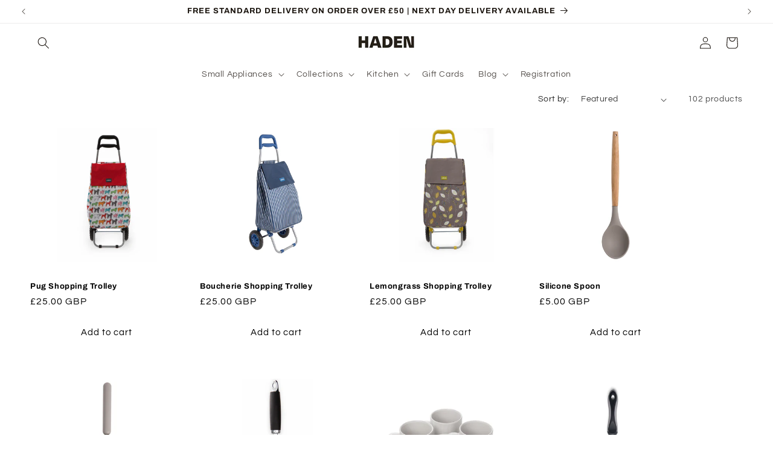

--- FILE ---
content_type: text/html; charset=utf-8
request_url: https://haden.com/collections/sabichi
body_size: 49698
content:















<!doctype html>
<html class="js" lang="en">
  <head>
 
<meta charset="utf-8">
    <meta http-equiv="X-UA-Compatible" content="IE=edge">
    <meta name="viewport" content="width=device-width,initial-scale=1">
    <meta name="theme-color" content="">
    <link rel="canonical" href="https://haden.com/collections/sabichi"><link rel="icon" type="image/png" href="//haden.com/cdn/shop/files/Haden-New_Logo.avif?crop=center&height=32&v=1753263713&width=32"><link rel="preconnect" href="https://fonts.shopifycdn.com" crossorigin><title>
      Sabichi
 &ndash; Haden</title>

    
      <meta name="description" content="Elevate your home with the Sabichi Collection, available now on Haden. Known for its combination of modern design, high-quality craftsmanship, and functionality, the Sabichi Collection offers a range of home essentials designed to enhance both your cooking and living spaces.">
    

    

<meta property="og:site_name" content="Haden">
<meta property="og:url" content="https://haden.com/collections/sabichi">
<meta property="og:title" content="Sabichi">
<meta property="og:type" content="website">
<meta property="og:description" content="Elevate your home with the Sabichi Collection, available now on Haden. Known for its combination of modern design, high-quality craftsmanship, and functionality, the Sabichi Collection offers a range of home essentials designed to enhance both your cooking and living spaces."><meta property="og:image" content="http://haden.com/cdn/shop/collections/Sabichi.jpg?v=1641656785">
  <meta property="og:image:secure_url" content="https://haden.com/cdn/shop/collections/Sabichi.jpg?v=1641656785">
  <meta property="og:image:width" content="560">
  <meta property="og:image:height" content="560"><meta name="twitter:site" content="@https://x.com/haden_uk"><meta name="twitter:card" content="summary_large_image">
<meta name="twitter:title" content="Sabichi">
<meta name="twitter:description" content="Elevate your home with the Sabichi Collection, available now on Haden. Known for its combination of modern design, high-quality craftsmanship, and functionality, the Sabichi Collection offers a range of home essentials designed to enhance both your cooking and living spaces.">


    <script src="//haden.com/cdn/shop/t/51/assets/constants.js?v=132983761750457495441750248010" defer="defer"></script>
    <script src="//haden.com/cdn/shop/t/51/assets/pubsub.js?v=25310214064522200911750248012" defer="defer"></script>
    <script src="//haden.com/cdn/shop/t/51/assets/global.js?v=184345515105158409801750248010" defer="defer"></script>
    <script src="//haden.com/cdn/shop/t/51/assets/details-disclosure.js?v=13653116266235556501750248010" defer="defer"></script>
    <script src="//haden.com/cdn/shop/t/51/assets/details-modal.js?v=25581673532751508451750248010" defer="defer"></script>
    <script src="//haden.com/cdn/shop/t/51/assets/search-form.js?v=133129549252120666541750248012" defer="defer"></script><script src="//haden.com/cdn/shop/t/51/assets/animations.js?v=88693664871331136111750248010" defer="defer"></script>
  <script>window.performance && window.performance.mark && window.performance.mark('shopify.content_for_header.start');</script><meta name="google-site-verification" content="RK-YJRoOx8PUVdT9ee32Zz-xh3ZS-CYH20puTpdbvKU">
<meta name="facebook-domain-verification" content="71bcdf7t1clwnda7iwuolsjvpwcuu9">
<meta id="shopify-digital-wallet" name="shopify-digital-wallet" content="/60806562032/digital_wallets/dialog">
<meta name="shopify-checkout-api-token" content="3745bdf2f28c95c84e38b1474ca3a2d1">
<meta id="in-context-paypal-metadata" data-shop-id="60806562032" data-venmo-supported="false" data-environment="production" data-locale="en_US" data-paypal-v4="true" data-currency="GBP">
<link rel="alternate" type="application/atom+xml" title="Feed" href="/collections/sabichi.atom" />
<link rel="next" href="/collections/sabichi?page=2">
<link rel="alternate" type="application/json+oembed" href="https://haden.com/collections/sabichi.oembed">
<script async="async" src="/checkouts/internal/preloads.js?locale=en-GB"></script>
<link rel="preconnect" href="https://shop.app" crossorigin="anonymous">
<script async="async" src="https://shop.app/checkouts/internal/preloads.js?locale=en-GB&shop_id=60806562032" crossorigin="anonymous"></script>
<script id="apple-pay-shop-capabilities" type="application/json">{"shopId":60806562032,"countryCode":"GB","currencyCode":"GBP","merchantCapabilities":["supports3DS"],"merchantId":"gid:\/\/shopify\/Shop\/60806562032","merchantName":"Haden","requiredBillingContactFields":["postalAddress","email","phone"],"requiredShippingContactFields":["postalAddress","email","phone"],"shippingType":"shipping","supportedNetworks":["visa","maestro","masterCard","amex","discover","elo"],"total":{"type":"pending","label":"Haden","amount":"1.00"},"shopifyPaymentsEnabled":true,"supportsSubscriptions":true}</script>
<script id="shopify-features" type="application/json">{"accessToken":"3745bdf2f28c95c84e38b1474ca3a2d1","betas":["rich-media-storefront-analytics"],"domain":"haden.com","predictiveSearch":true,"shopId":60806562032,"locale":"en"}</script>
<script>var Shopify = Shopify || {};
Shopify.shop = "haden-com.myshopify.com";
Shopify.locale = "en";
Shopify.currency = {"active":"GBP","rate":"1.0"};
Shopify.country = "GB";
Shopify.theme = {"name":"HADEN REFRESH MAIN","id":179669598586,"schema_name":"Refresh","schema_version":"15.3.0","theme_store_id":null,"role":"main"};
Shopify.theme.handle = "null";
Shopify.theme.style = {"id":null,"handle":null};
Shopify.cdnHost = "haden.com/cdn";
Shopify.routes = Shopify.routes || {};
Shopify.routes.root = "/";</script>
<script type="module">!function(o){(o.Shopify=o.Shopify||{}).modules=!0}(window);</script>
<script>!function(o){function n(){var o=[];function n(){o.push(Array.prototype.slice.apply(arguments))}return n.q=o,n}var t=o.Shopify=o.Shopify||{};t.loadFeatures=n(),t.autoloadFeatures=n()}(window);</script>
<script>
  window.ShopifyPay = window.ShopifyPay || {};
  window.ShopifyPay.apiHost = "shop.app\/pay";
  window.ShopifyPay.redirectState = null;
</script>
<script id="shop-js-analytics" type="application/json">{"pageType":"collection"}</script>
<script defer="defer" async type="module" src="//haden.com/cdn/shopifycloud/shop-js/modules/v2/client.init-shop-cart-sync_COMZFrEa.en.esm.js"></script>
<script defer="defer" async type="module" src="//haden.com/cdn/shopifycloud/shop-js/modules/v2/chunk.common_CdXrxk3f.esm.js"></script>
<script type="module">
  await import("//haden.com/cdn/shopifycloud/shop-js/modules/v2/client.init-shop-cart-sync_COMZFrEa.en.esm.js");
await import("//haden.com/cdn/shopifycloud/shop-js/modules/v2/chunk.common_CdXrxk3f.esm.js");

  window.Shopify.SignInWithShop?.initShopCartSync?.({"fedCMEnabled":true,"windoidEnabled":true});

</script>
<script>
  window.Shopify = window.Shopify || {};
  if (!window.Shopify.featureAssets) window.Shopify.featureAssets = {};
  window.Shopify.featureAssets['shop-js'] = {"shop-cart-sync":["modules/v2/client.shop-cart-sync_CRSPkpKa.en.esm.js","modules/v2/chunk.common_CdXrxk3f.esm.js"],"init-fed-cm":["modules/v2/client.init-fed-cm_DO1JVZ96.en.esm.js","modules/v2/chunk.common_CdXrxk3f.esm.js"],"init-windoid":["modules/v2/client.init-windoid_hXardXh0.en.esm.js","modules/v2/chunk.common_CdXrxk3f.esm.js"],"init-shop-email-lookup-coordinator":["modules/v2/client.init-shop-email-lookup-coordinator_jpxQlUsx.en.esm.js","modules/v2/chunk.common_CdXrxk3f.esm.js"],"shop-toast-manager":["modules/v2/client.shop-toast-manager_C-K0q6-t.en.esm.js","modules/v2/chunk.common_CdXrxk3f.esm.js"],"shop-button":["modules/v2/client.shop-button_B6dBoDg5.en.esm.js","modules/v2/chunk.common_CdXrxk3f.esm.js"],"shop-login-button":["modules/v2/client.shop-login-button_BHRMsoBb.en.esm.js","modules/v2/chunk.common_CdXrxk3f.esm.js","modules/v2/chunk.modal_C89cmTvN.esm.js"],"shop-cash-offers":["modules/v2/client.shop-cash-offers_p6Pw3nax.en.esm.js","modules/v2/chunk.common_CdXrxk3f.esm.js","modules/v2/chunk.modal_C89cmTvN.esm.js"],"avatar":["modules/v2/client.avatar_BTnouDA3.en.esm.js"],"init-shop-cart-sync":["modules/v2/client.init-shop-cart-sync_COMZFrEa.en.esm.js","modules/v2/chunk.common_CdXrxk3f.esm.js"],"init-shop-for-new-customer-accounts":["modules/v2/client.init-shop-for-new-customer-accounts_BNQiNx4m.en.esm.js","modules/v2/client.shop-login-button_BHRMsoBb.en.esm.js","modules/v2/chunk.common_CdXrxk3f.esm.js","modules/v2/chunk.modal_C89cmTvN.esm.js"],"pay-button":["modules/v2/client.pay-button_CRuQ9trT.en.esm.js","modules/v2/chunk.common_CdXrxk3f.esm.js"],"init-customer-accounts-sign-up":["modules/v2/client.init-customer-accounts-sign-up_Q1yheB3t.en.esm.js","modules/v2/client.shop-login-button_BHRMsoBb.en.esm.js","modules/v2/chunk.common_CdXrxk3f.esm.js","modules/v2/chunk.modal_C89cmTvN.esm.js"],"checkout-modal":["modules/v2/client.checkout-modal_DtXVhFgQ.en.esm.js","modules/v2/chunk.common_CdXrxk3f.esm.js","modules/v2/chunk.modal_C89cmTvN.esm.js"],"init-customer-accounts":["modules/v2/client.init-customer-accounts_B5rMd0lj.en.esm.js","modules/v2/client.shop-login-button_BHRMsoBb.en.esm.js","modules/v2/chunk.common_CdXrxk3f.esm.js","modules/v2/chunk.modal_C89cmTvN.esm.js"],"lead-capture":["modules/v2/client.lead-capture_CmGCXBh3.en.esm.js","modules/v2/chunk.common_CdXrxk3f.esm.js","modules/v2/chunk.modal_C89cmTvN.esm.js"],"shop-follow-button":["modules/v2/client.shop-follow-button_CV5C02lv.en.esm.js","modules/v2/chunk.common_CdXrxk3f.esm.js","modules/v2/chunk.modal_C89cmTvN.esm.js"],"shop-login":["modules/v2/client.shop-login_Bz_Zm_XZ.en.esm.js","modules/v2/chunk.common_CdXrxk3f.esm.js","modules/v2/chunk.modal_C89cmTvN.esm.js"],"payment-terms":["modules/v2/client.payment-terms_D7XnU2ez.en.esm.js","modules/v2/chunk.common_CdXrxk3f.esm.js","modules/v2/chunk.modal_C89cmTvN.esm.js"]};
</script>
<script>(function() {
  var isLoaded = false;
  function asyncLoad() {
    if (isLoaded) return;
    isLoaded = true;
    var urls = ["https:\/\/chimpstatic.com\/mcjs-connected\/js\/users\/8fb731770c7dae33baaeeb29b\/10c542b9adf4790c2edbceecb.js?shop=haden-com.myshopify.com","https:\/\/cdn.shopify.com\/s\/files\/1\/0608\/0656\/2032\/t\/1\/assets\/globo.formbuilder.init.js?v=1642252821\u0026shop=haden-com.myshopify.com","https:\/\/cdn.nfcube.com\/instafeed-5cbda1f8b9fc52354bbdec1bd4883687.js?shop=haden-com.myshopify.com","https:\/\/cdn.giftcardpro.app\/build\/storefront\/storefront.js?shop=haden-com.myshopify.com","\/\/app.backinstock.org\/widget\/76080_1746007778.js?category=bis\u0026v=6\u0026shop=haden-com.myshopify.com","https:\/\/na.shgcdn3.com\/pixel-collector.js?shop=haden-com.myshopify.com","https:\/\/ecommplugins-scripts.trustpilot.com\/v2.1\/js\/header.min.js?settings=eyJrZXkiOiJEeWJHVjdyWUhIRTZDUkk4IiwicyI6Im5vbmUifQ==\u0026shop=haden-com.myshopify.com","https:\/\/ecommplugins-scripts.trustpilot.com\/v2.1\/js\/success.min.js?settings=eyJrZXkiOiJEeWJHVjdyWUhIRTZDUkk4IiwicyI6Im5vbmUiLCJ0IjpbIm9yZGVycy9mdWxmaWxsZWQiXSwidiI6IiIsImEiOiIifQ==\u0026shop=haden-com.myshopify.com","https:\/\/ecommplugins-trustboxsettings.trustpilot.com\/haden-com.myshopify.com.js?settings=1760432471137\u0026shop=haden-com.myshopify.com","https:\/\/widget.trustpilot.com\/bootstrap\/v5\/tp.widget.sync.bootstrap.min.js?shop=haden-com.myshopify.com"];
    for (var i = 0; i < urls.length; i++) {
      var s = document.createElement('script');
      s.type = 'text/javascript';
      s.async = true;
      s.src = urls[i];
      var x = document.getElementsByTagName('script')[0];
      x.parentNode.insertBefore(s, x);
    }
  };
  if(window.attachEvent) {
    window.attachEvent('onload', asyncLoad);
  } else {
    window.addEventListener('load', asyncLoad, false);
  }
})();</script>
<script id="__st">var __st={"a":60806562032,"offset":0,"reqid":"3cc6af6d-8476-4f22-9b79-d59dcd9d0afe-1763236113","pageurl":"haden.com\/collections\/sabichi","u":"9ca1352e11e7","p":"collection","rtyp":"collection","rid":346216890608};</script>
<script>window.ShopifyPaypalV4VisibilityTracking = true;</script>
<script id="captcha-bootstrap">!function(){'use strict';const t='contact',e='account',n='new_comment',o=[[t,t],['blogs',n],['comments',n],[t,'customer']],c=[[e,'customer_login'],[e,'guest_login'],[e,'recover_customer_password'],[e,'create_customer']],r=t=>t.map((([t,e])=>`form[action*='/${t}']:not([data-nocaptcha='true']) input[name='form_type'][value='${e}']`)).join(','),a=t=>()=>t?[...document.querySelectorAll(t)].map((t=>t.form)):[];function s(){const t=[...o],e=r(t);return a(e)}const i='password',u='form_key',d=['recaptcha-v3-token','g-recaptcha-response','h-captcha-response',i],f=()=>{try{return window.sessionStorage}catch{return}},m='__shopify_v',_=t=>t.elements[u];function p(t,e,n=!1){try{const o=window.sessionStorage,c=JSON.parse(o.getItem(e)),{data:r}=function(t){const{data:e,action:n}=t;return t[m]||n?{data:e,action:n}:{data:t,action:n}}(c);for(const[e,n]of Object.entries(r))t.elements[e]&&(t.elements[e].value=n);n&&o.removeItem(e)}catch(o){console.error('form repopulation failed',{error:o})}}const l='form_type',E='cptcha';function T(t){t.dataset[E]=!0}const w=window,h=w.document,L='Shopify',v='ce_forms',y='captcha';let A=!1;((t,e)=>{const n=(g='f06e6c50-85a8-45c8-87d0-21a2b65856fe',I='https://cdn.shopify.com/shopifycloud/storefront-forms-hcaptcha/ce_storefront_forms_captcha_hcaptcha.v1.5.2.iife.js',D={infoText:'Protected by hCaptcha',privacyText:'Privacy',termsText:'Terms'},(t,e,n)=>{const o=w[L][v],c=o.bindForm;if(c)return c(t,g,e,D).then(n);var r;o.q.push([[t,g,e,D],n]),r=I,A||(h.body.append(Object.assign(h.createElement('script'),{id:'captcha-provider',async:!0,src:r})),A=!0)});var g,I,D;w[L]=w[L]||{},w[L][v]=w[L][v]||{},w[L][v].q=[],w[L][y]=w[L][y]||{},w[L][y].protect=function(t,e){n(t,void 0,e),T(t)},Object.freeze(w[L][y]),function(t,e,n,w,h,L){const[v,y,A,g]=function(t,e,n){const i=e?o:[],u=t?c:[],d=[...i,...u],f=r(d),m=r(i),_=r(d.filter((([t,e])=>n.includes(e))));return[a(f),a(m),a(_),s()]}(w,h,L),I=t=>{const e=t.target;return e instanceof HTMLFormElement?e:e&&e.form},D=t=>v().includes(t);t.addEventListener('submit',(t=>{const e=I(t);if(!e)return;const n=D(e)&&!e.dataset.hcaptchaBound&&!e.dataset.recaptchaBound,o=_(e),c=g().includes(e)&&(!o||!o.value);(n||c)&&t.preventDefault(),c&&!n&&(function(t){try{if(!f())return;!function(t){const e=f();if(!e)return;const n=_(t);if(!n)return;const o=n.value;o&&e.removeItem(o)}(t);const e=Array.from(Array(32),(()=>Math.random().toString(36)[2])).join('');!function(t,e){_(t)||t.append(Object.assign(document.createElement('input'),{type:'hidden',name:u})),t.elements[u].value=e}(t,e),function(t,e){const n=f();if(!n)return;const o=[...t.querySelectorAll(`input[type='${i}']`)].map((({name:t})=>t)),c=[...d,...o],r={};for(const[a,s]of new FormData(t).entries())c.includes(a)||(r[a]=s);n.setItem(e,JSON.stringify({[m]:1,action:t.action,data:r}))}(t,e)}catch(e){console.error('failed to persist form',e)}}(e),e.submit())}));const S=(t,e)=>{t&&!t.dataset[E]&&(n(t,e.some((e=>e===t))),T(t))};for(const o of['focusin','change'])t.addEventListener(o,(t=>{const e=I(t);D(e)&&S(e,y())}));const B=e.get('form_key'),M=e.get(l),P=B&&M;t.addEventListener('DOMContentLoaded',(()=>{const t=y();if(P)for(const e of t)e.elements[l].value===M&&p(e,B);[...new Set([...A(),...v().filter((t=>'true'===t.dataset.shopifyCaptcha))])].forEach((e=>S(e,t)))}))}(h,new URLSearchParams(w.location.search),n,t,e,['guest_login'])})(!0,!0)}();</script>
<script integrity="sha256-52AcMU7V7pcBOXWImdc/TAGTFKeNjmkeM1Pvks/DTgc=" data-source-attribution="shopify.loadfeatures" defer="defer" src="//haden.com/cdn/shopifycloud/storefront/assets/storefront/load_feature-81c60534.js" crossorigin="anonymous"></script>
<script crossorigin="anonymous" defer="defer" src="//haden.com/cdn/shopifycloud/storefront/assets/shopify_pay/storefront-65b4c6d7.js?v=20250812"></script>
<script data-source-attribution="shopify.dynamic_checkout.dynamic.init">var Shopify=Shopify||{};Shopify.PaymentButton=Shopify.PaymentButton||{isStorefrontPortableWallets:!0,init:function(){window.Shopify.PaymentButton.init=function(){};var t=document.createElement("script");t.src="https://haden.com/cdn/shopifycloud/portable-wallets/latest/portable-wallets.en.js",t.type="module",document.head.appendChild(t)}};
</script>
<script data-source-attribution="shopify.dynamic_checkout.buyer_consent">
  function portableWalletsHideBuyerConsent(e){var t=document.getElementById("shopify-buyer-consent"),n=document.getElementById("shopify-subscription-policy-button");t&&n&&(t.classList.add("hidden"),t.setAttribute("aria-hidden","true"),n.removeEventListener("click",e))}function portableWalletsShowBuyerConsent(e){var t=document.getElementById("shopify-buyer-consent"),n=document.getElementById("shopify-subscription-policy-button");t&&n&&(t.classList.remove("hidden"),t.removeAttribute("aria-hidden"),n.addEventListener("click",e))}window.Shopify?.PaymentButton&&(window.Shopify.PaymentButton.hideBuyerConsent=portableWalletsHideBuyerConsent,window.Shopify.PaymentButton.showBuyerConsent=portableWalletsShowBuyerConsent);
</script>
<script data-source-attribution="shopify.dynamic_checkout.cart.bootstrap">document.addEventListener("DOMContentLoaded",(function(){function t(){return document.querySelector("shopify-accelerated-checkout-cart, shopify-accelerated-checkout")}if(t())Shopify.PaymentButton.init();else{new MutationObserver((function(e,n){t()&&(Shopify.PaymentButton.init(),n.disconnect())})).observe(document.body,{childList:!0,subtree:!0})}}));
</script>
<script id='scb4127' type='text/javascript' async='' src='https://haden.com/cdn/shopifycloud/privacy-banner/storefront-banner.js'></script><link id="shopify-accelerated-checkout-styles" rel="stylesheet" media="screen" href="https://haden.com/cdn/shopifycloud/portable-wallets/latest/accelerated-checkout-backwards-compat.css" crossorigin="anonymous">
<style id="shopify-accelerated-checkout-cart">
        #shopify-buyer-consent {
  margin-top: 1em;
  display: inline-block;
  width: 100%;
}

#shopify-buyer-consent.hidden {
  display: none;
}

#shopify-subscription-policy-button {
  background: none;
  border: none;
  padding: 0;
  text-decoration: underline;
  font-size: inherit;
  cursor: pointer;
}

#shopify-subscription-policy-button::before {
  box-shadow: none;
}

      </style>
<script id="sections-script" data-sections="header" defer="defer" src="//haden.com/cdn/shop/t/51/compiled_assets/scripts.js?5850"></script>
<script>window.performance && window.performance.mark && window.performance.mark('shopify.content_for_header.end');</script>
  





  <script type="text/javascript">
    
      window.__shgMoneyFormat = window.__shgMoneyFormat || {"EUR":{"currency":"EUR","currency_symbol":"€","currency_symbol_location":"left","decimal_places":2,"decimal_separator":".","thousands_separator":","},"GBP":{"currency":"GBP","currency_symbol":"£","currency_symbol_location":"left","decimal_places":2,"decimal_separator":".","thousands_separator":","}};
    
    window.__shgCurrentCurrencyCode = window.__shgCurrentCurrencyCode || {
      currency: "GBP",
      currency_symbol: "£",
      decimal_separator: ".",
      thousands_separator: ",",
      decimal_places: 2,
      currency_symbol_location: "left"
    };
  </script>





    <style data-shopify>
      @font-face {
  font-family: Questrial;
  font-weight: 400;
  font-style: normal;
  font-display: swap;
  src: url("//haden.com/cdn/fonts/questrial/questrial_n4.66abac5d8209a647b4bf8089b0451928ef144c07.woff2") format("woff2"),
       url("//haden.com/cdn/fonts/questrial/questrial_n4.e86c53e77682db9bf4b0ee2dd71f214dc16adda4.woff") format("woff");
}

      
      
      
      @font-face {
  font-family: Archivo;
  font-weight: 700;
  font-style: normal;
  font-display: swap;
  src: url("//haden.com/cdn/fonts/archivo/archivo_n7.651b020b3543640c100112be6f1c1b8e816c7f13.woff2") format("woff2"),
       url("//haden.com/cdn/fonts/archivo/archivo_n7.7e9106d320e6594976a7dcb57957f3e712e83c96.woff") format("woff");
}


      
        :root,
        .color-scheme-1 {
          --color-background: 255,255,255;
        
          --gradient-background: #ffffff;
        

        

        --color-foreground: 0,0,0;
        --color-background-contrast: 191,191,191;
        --color-shadow: 0,0,0;
        --color-button: 0,0,0;
        --color-button-text: 255,255,255;
        --color-secondary-button: 255,255,255;
        --color-secondary-button-text: 0,0,0;
        --color-link: 0,0,0;
        --color-badge-foreground: 0,0,0;
        --color-badge-background: 255,255,255;
        --color-badge-border: 0,0,0;
        --payment-terms-background-color: rgb(255 255 255);
      }
      
        
        .color-scheme-2 {
          --color-background: 255,255,255;
        
          --gradient-background: #ffffff;
        

        

        --color-foreground: 28,22,16;
        --color-background-contrast: 191,191,191;
        --color-shadow: 255,255,255;
        --color-button: 243,138,107;
        --color-button-text: 255,255,255;
        --color-secondary-button: 255,255,255;
        --color-secondary-button-text: 255,255,255;
        --color-link: 255,255,255;
        --color-badge-foreground: 28,22,16;
        --color-badge-background: 255,255,255;
        --color-badge-border: 28,22,16;
        --payment-terms-background-color: rgb(255 255 255);
      }
      
        
        .color-scheme-3 {
          --color-background: 14,27,77;
        
          --gradient-background: #0e1b4d;
        

        

        --color-foreground: 255,255,255;
        --color-background-contrast: 18,35,99;
        --color-shadow: 14,27,77;
        --color-button: 255,255,255;
        --color-button-text: 14,27,77;
        --color-secondary-button: 14,27,77;
        --color-secondary-button-text: 255,255,255;
        --color-link: 255,255,255;
        --color-badge-foreground: 255,255,255;
        --color-badge-background: 14,27,77;
        --color-badge-border: 255,255,255;
        --payment-terms-background-color: rgb(14 27 77);
      }
      
        
        .color-scheme-4 {
          --color-background: 71,112,219;
        
          --gradient-background: #4770db;
        

        

        --color-foreground: 255,255,255;
        --color-background-contrast: 27,57,136;
        --color-shadow: 14,27,77;
        --color-button: 255,255,255;
        --color-button-text: 71,112,219;
        --color-secondary-button: 71,112,219;
        --color-secondary-button-text: 255,255,255;
        --color-link: 255,255,255;
        --color-badge-foreground: 255,255,255;
        --color-badge-background: 71,112,219;
        --color-badge-border: 255,255,255;
        --payment-terms-background-color: rgb(71 112 219);
      }
      
        
        .color-scheme-5 {
          --color-background: 227,36,2;
        
          --gradient-background: #e32402;
        

        

        --color-foreground: 255,255,255;
        --color-background-contrast: 101,16,1;
        --color-shadow: 14,27,77;
        --color-button: 255,255,255;
        --color-button-text: 227,36,2;
        --color-secondary-button: 227,36,2;
        --color-secondary-button-text: 255,255,255;
        --color-link: 255,255,255;
        --color-badge-foreground: 255,255,255;
        --color-badge-background: 227,36,2;
        --color-badge-border: 255,255,255;
        --payment-terms-background-color: rgb(227 36 2);
      }
      
        
        .color-scheme-497fcf1e-2b4b-41f6-90ee-6260f11ad365 {
          --color-background: 255,255,255;
        
          --gradient-background: #ffffff;
        

        

        --color-foreground: 28,22,16;
        --color-background-contrast: 191,191,191;
        --color-shadow: 255,255,255;
        --color-button: 0,0,0;
        --color-button-text: 255,255,255;
        --color-secondary-button: 255,255,255;
        --color-secondary-button-text: 243,138,107;
        --color-link: 243,138,107;
        --color-badge-foreground: 28,22,16;
        --color-badge-background: 255,255,255;
        --color-badge-border: 28,22,16;
        --payment-terms-background-color: rgb(255 255 255);
      }
      
        
        .color-scheme-020669ff-92aa-4a20-8aa1-a9efe0cd8bf1 {
          --color-background: 28,22,16;
        
          --gradient-background: #1c1610;
        

        

        --color-foreground: 255,255,255;
        --color-background-contrast: 178,150,121;
        --color-shadow: 255,255,255;
        --color-button: 28,22,16;
        --color-button-text: 255,255,255;
        --color-secondary-button: 28,22,16;
        --color-secondary-button-text: 255,255,255;
        --color-link: 255,255,255;
        --color-badge-foreground: 255,255,255;
        --color-badge-background: 28,22,16;
        --color-badge-border: 255,255,255;
        --payment-terms-background-color: rgb(28 22 16);
      }
      
        
        .color-scheme-56467498-18d1-42fa-9c09-052ba39e1784 {
          --color-background: 255,255,255;
        
          --gradient-background: #ffffff;
        

        

        --color-foreground: 92,70,58;
        --color-background-contrast: 191,191,191;
        --color-shadow: 0,0,0;
        --color-button: 126,105,94;
        --color-button-text: 255,255,255;
        --color-secondary-button: 255,255,255;
        --color-secondary-button-text: 0,0,0;
        --color-link: 0,0,0;
        --color-badge-foreground: 92,70,58;
        --color-badge-background: 255,255,255;
        --color-badge-border: 92,70,58;
        --payment-terms-background-color: rgb(255 255 255);
      }
      

      body, .color-scheme-1, .color-scheme-2, .color-scheme-3, .color-scheme-4, .color-scheme-5, .color-scheme-497fcf1e-2b4b-41f6-90ee-6260f11ad365, .color-scheme-020669ff-92aa-4a20-8aa1-a9efe0cd8bf1, .color-scheme-56467498-18d1-42fa-9c09-052ba39e1784 {
        color: rgba(var(--color-foreground), 0.75);
        background-color: rgb(var(--color-background));
      }

      :root {
        --font-body-family: Questrial, sans-serif;
        --font-body-style: normal;
        --font-body-weight: 400;
        --font-body-weight-bold: 700;

        --font-heading-family: Archivo, sans-serif;
        --font-heading-style: normal;
        --font-heading-weight: 700;

        --font-body-scale: 1.0;
        --font-heading-scale: 1.0;

        --media-padding: px;
        --media-border-opacity: 0.1;
        --media-border-width: 0px;
        --media-radius: 0px;
        --media-shadow-opacity: 0.0;
        --media-shadow-horizontal-offset: 0px;
        --media-shadow-vertical-offset: 4px;
        --media-shadow-blur-radius: 5px;
        --media-shadow-visible: 0;

        --page-width: 130rem;
        --page-width-margin: 0rem;

        --product-card-image-padding: 1.6rem;
        --product-card-corner-radius: 0.0rem;
        --product-card-text-alignment: left;
        --product-card-border-width: 0.0rem;
        --product-card-border-opacity: 1.0;
        --product-card-shadow-opacity: 0.0;
        --product-card-shadow-visible: 0;
        --product-card-shadow-horizontal-offset: 0.0rem;
        --product-card-shadow-vertical-offset: -0.4rem;
        --product-card-shadow-blur-radius: 0.5rem;

        --collection-card-image-padding: 1.6rem;
        --collection-card-corner-radius: 0.0rem;
        --collection-card-text-alignment: left;
        --collection-card-border-width: 0.0rem;
        --collection-card-border-opacity: 1.0;
        --collection-card-shadow-opacity: 0.0;
        --collection-card-shadow-visible: 0;
        --collection-card-shadow-horizontal-offset: 0.0rem;
        --collection-card-shadow-vertical-offset: 0.4rem;
        --collection-card-shadow-blur-radius: 0.5rem;

        --blog-card-image-padding: 1.6rem;
        --blog-card-corner-radius: 0.0rem;
        --blog-card-text-alignment: left;
        --blog-card-border-width: 0.0rem;
        --blog-card-border-opacity: 1.0;
        --blog-card-shadow-opacity: 0.0;
        --blog-card-shadow-visible: 0;
        --blog-card-shadow-horizontal-offset: 0.0rem;
        --blog-card-shadow-vertical-offset: 0.4rem;
        --blog-card-shadow-blur-radius: 0.5rem;

        --badge-corner-radius: 0.0rem;

        --popup-border-width: 1px;
        --popup-border-opacity: 0.1;
        --popup-corner-radius: 0px;
        --popup-shadow-opacity: 0.0;
        --popup-shadow-horizontal-offset: 0px;
        --popup-shadow-vertical-offset: 4px;
        --popup-shadow-blur-radius: 5px;

        --drawer-border-width: 0px;
        --drawer-border-opacity: 0.1;
        --drawer-shadow-opacity: 0.0;
        --drawer-shadow-horizontal-offset: 0px;
        --drawer-shadow-vertical-offset: 4px;
        --drawer-shadow-blur-radius: 5px;

        --spacing-sections-desktop: 0px;
        --spacing-sections-mobile: 0px;

        --grid-desktop-vertical-spacing: 28px;
        --grid-desktop-horizontal-spacing: 28px;
        --grid-mobile-vertical-spacing: 14px;
        --grid-mobile-horizontal-spacing: 14px;

        --text-boxes-border-opacity: 0.1;
        --text-boxes-border-width: 0px;
        --text-boxes-radius: 0px;
        --text-boxes-shadow-opacity: 0.0;
        --text-boxes-shadow-visible: 0;
        --text-boxes-shadow-horizontal-offset: 0px;
        --text-boxes-shadow-vertical-offset: 4px;
        --text-boxes-shadow-blur-radius: 5px;

        --buttons-radius: 0px;
        --buttons-radius-outset: 0px;
        --buttons-border-width: 0px;
        --buttons-border-opacity: 0.1;
        --buttons-shadow-opacity: 0.0;
        --buttons-shadow-visible: 0;
        --buttons-shadow-horizontal-offset: 0px;
        --buttons-shadow-vertical-offset: 4px;
        --buttons-shadow-blur-radius: 5px;
        --buttons-border-offset: 0px;

        --inputs-radius: 0px;
        --inputs-border-width: 1px;
        --inputs-border-opacity: 0.55;
        --inputs-shadow-opacity: 0.0;
        --inputs-shadow-horizontal-offset: 0px;
        --inputs-margin-offset: 0px;
        --inputs-shadow-vertical-offset: 4px;
        --inputs-shadow-blur-radius: 5px;
        --inputs-radius-outset: 0px;

        --variant-pills-radius: 0px;
        --variant-pills-border-width: 0px;
        --variant-pills-border-opacity: 0.55;
        --variant-pills-shadow-opacity: 0.0;
        --variant-pills-shadow-horizontal-offset: 0px;
        --variant-pills-shadow-vertical-offset: 4px;
        --variant-pills-shadow-blur-radius: 5px;
      }

      *,
      *::before,
      *::after {
        box-sizing: inherit;
      }

      html {
        box-sizing: border-box;
        font-size: calc(var(--font-body-scale) * 62.5%);
        height: 100%;
      }

      body {
        display: grid;
        grid-template-rows: auto auto 1fr auto;
        grid-template-columns: 100%;
        min-height: 100%;
        margin: 0;
        font-size: 1.5rem;
        letter-spacing: 0.06rem;
        line-height: calc(1 + 0.8 / var(--font-body-scale));
        font-family: var(--font-body-family);
        font-style: var(--font-body-style);
        font-weight: var(--font-body-weight);
      }

      @media screen and (min-width: 750px) {
        body {
          font-size: 1.6rem;
        }
      }
      .__pf {
    z-index: 1;
    position: relative;
}
    </style>

    <link href="//haden.com/cdn/shop/t/51/assets/base.css?v=151041550174067077081750248010" rel="stylesheet" type="text/css" media="all" />
    <link rel="stylesheet" href="//haden.com/cdn/shop/t/51/assets/component-cart-items.css?v=123238115697927560811750248010" media="print" onload="this.media='all'"><link href="//haden.com/cdn/shop/t/51/assets/component-cart-drawer.css?v=112801333748515159671750248010" rel="stylesheet" type="text/css" media="all" />
      <link href="//haden.com/cdn/shop/t/51/assets/component-cart.css?v=164708765130180853531750248010" rel="stylesheet" type="text/css" media="all" />
      <link href="//haden.com/cdn/shop/t/51/assets/component-totals.css?v=15906652033866631521750248010" rel="stylesheet" type="text/css" media="all" />
      <link href="//haden.com/cdn/shop/t/51/assets/component-price.css?v=70172745017360139101750248010" rel="stylesheet" type="text/css" media="all" />
      <link href="//haden.com/cdn/shop/t/51/assets/component-discounts.css?v=152760482443307489271750248010" rel="stylesheet" type="text/css" media="all" />

      <link rel="preload" as="font" href="//haden.com/cdn/fonts/questrial/questrial_n4.66abac5d8209a647b4bf8089b0451928ef144c07.woff2" type="font/woff2" crossorigin>
      

      <link rel="preload" as="font" href="//haden.com/cdn/fonts/archivo/archivo_n7.651b020b3543640c100112be6f1c1b8e816c7f13.woff2" type="font/woff2" crossorigin>
      
<link href="//haden.com/cdn/shop/t/51/assets/component-localization-form.css?v=170315343355214948141750248010" rel="stylesheet" type="text/css" media="all" />
      <script src="//haden.com/cdn/shop/t/51/assets/localization-form.js?v=144176611646395275351750248011" defer="defer"></script><link
        rel="stylesheet"
        href="//haden.com/cdn/shop/t/51/assets/component-predictive-search.css?v=118923337488134913561750248010"
        media="print"
        onload="this.media='all'"
      ><script>
      if (Shopify.designMode) {
        document.documentElement.classList.add('shopify-design-mode');
      }
    </script>
  
  

<script type="text/javascript">
  
    window.SHG_CUSTOMER = null;
  
</script>









<!-- BEGIN app block: shopify://apps/pagefly-page-builder/blocks/app-embed/83e179f7-59a0-4589-8c66-c0dddf959200 -->

<!-- BEGIN app snippet: pagefly-cro-ab-testing-main -->







<script>
  ;(function () {
    const url = new URL(window.location)
    const viewParam = url.searchParams.get('view')
    if (viewParam && viewParam.includes('variant-pf-')) {
      url.searchParams.set('pf_v', viewParam)
      url.searchParams.delete('view')
      window.history.replaceState({}, '', url)
    }
  })()
</script>



<script type='module'>
  
  window.PAGEFLY_CRO = window.PAGEFLY_CRO || {}

  window.PAGEFLY_CRO['data_debug'] = {
    original_template_suffix: "all_collections",
    allow_ab_test: false,
    ab_test_start_time: 0,
    ab_test_end_time: 0,
    today_date_time: 1763236114000,
  }
  window.PAGEFLY_CRO['GA4'] = { enabled: true}
</script>

<!-- END app snippet -->








  <script src='https://cdn.shopify.com/extensions/019a7b82-2e4a-70f5-8165-db35ee963743/pagefly-194/assets/pagefly-helper.js' defer='defer'></script>

  <script src='https://cdn.shopify.com/extensions/019a7b82-2e4a-70f5-8165-db35ee963743/pagefly-194/assets/pagefly-general-helper.js' defer='defer'></script>

  <script src='https://cdn.shopify.com/extensions/019a7b82-2e4a-70f5-8165-db35ee963743/pagefly-194/assets/pagefly-snap-slider.js' defer='defer'></script>

  <script src='https://cdn.shopify.com/extensions/019a7b82-2e4a-70f5-8165-db35ee963743/pagefly-194/assets/pagefly-slideshow-v3.js' defer='defer'></script>

  <script src='https://cdn.shopify.com/extensions/019a7b82-2e4a-70f5-8165-db35ee963743/pagefly-194/assets/pagefly-slideshow-v4.js' defer='defer'></script>

  <script src='https://cdn.shopify.com/extensions/019a7b82-2e4a-70f5-8165-db35ee963743/pagefly-194/assets/pagefly-glider.js' defer='defer'></script>

  <script src='https://cdn.shopify.com/extensions/019a7b82-2e4a-70f5-8165-db35ee963743/pagefly-194/assets/pagefly-slideshow-v1-v2.js' defer='defer'></script>

  <script src='https://cdn.shopify.com/extensions/019a7b82-2e4a-70f5-8165-db35ee963743/pagefly-194/assets/pagefly-product-media.js' defer='defer'></script>

  <script src='https://cdn.shopify.com/extensions/019a7b82-2e4a-70f5-8165-db35ee963743/pagefly-194/assets/pagefly-product.js' defer='defer'></script>


<script id='pagefly-helper-data' type='application/json'>
  {
    "page_optimization": {
      "assets_prefetching": false
    },
    "elements_asset_mapper": {
      "Accordion": "https://cdn.shopify.com/extensions/019a7b82-2e4a-70f5-8165-db35ee963743/pagefly-194/assets/pagefly-accordion.js",
      "Accordion3": "https://cdn.shopify.com/extensions/019a7b82-2e4a-70f5-8165-db35ee963743/pagefly-194/assets/pagefly-accordion3.js",
      "CountDown": "https://cdn.shopify.com/extensions/019a7b82-2e4a-70f5-8165-db35ee963743/pagefly-194/assets/pagefly-countdown.js",
      "GMap1": "https://cdn.shopify.com/extensions/019a7b82-2e4a-70f5-8165-db35ee963743/pagefly-194/assets/pagefly-gmap.js",
      "GMap2": "https://cdn.shopify.com/extensions/019a7b82-2e4a-70f5-8165-db35ee963743/pagefly-194/assets/pagefly-gmap.js",
      "GMapBasicV2": "https://cdn.shopify.com/extensions/019a7b82-2e4a-70f5-8165-db35ee963743/pagefly-194/assets/pagefly-gmap.js",
      "GMapAdvancedV2": "https://cdn.shopify.com/extensions/019a7b82-2e4a-70f5-8165-db35ee963743/pagefly-194/assets/pagefly-gmap.js",
      "HTML.Video": "https://cdn.shopify.com/extensions/019a7b82-2e4a-70f5-8165-db35ee963743/pagefly-194/assets/pagefly-htmlvideo.js",
      "HTML.Video2": "https://cdn.shopify.com/extensions/019a7b82-2e4a-70f5-8165-db35ee963743/pagefly-194/assets/pagefly-htmlvideo2.js",
      "HTML.Video3": "https://cdn.shopify.com/extensions/019a7b82-2e4a-70f5-8165-db35ee963743/pagefly-194/assets/pagefly-htmlvideo2.js",
      "BackgroundVideo": "https://cdn.shopify.com/extensions/019a7b82-2e4a-70f5-8165-db35ee963743/pagefly-194/assets/pagefly-htmlvideo2.js",
      "Instagram": "https://cdn.shopify.com/extensions/019a7b82-2e4a-70f5-8165-db35ee963743/pagefly-194/assets/pagefly-instagram.js",
      "Instagram2": "https://cdn.shopify.com/extensions/019a7b82-2e4a-70f5-8165-db35ee963743/pagefly-194/assets/pagefly-instagram.js",
      "Insta3": "https://cdn.shopify.com/extensions/019a7b82-2e4a-70f5-8165-db35ee963743/pagefly-194/assets/pagefly-instagram3.js",
      "Tabs": "https://cdn.shopify.com/extensions/019a7b82-2e4a-70f5-8165-db35ee963743/pagefly-194/assets/pagefly-tab.js",
      "Tabs3": "https://cdn.shopify.com/extensions/019a7b82-2e4a-70f5-8165-db35ee963743/pagefly-194/assets/pagefly-tab3.js",
      "ProductBox": "https://cdn.shopify.com/extensions/019a7b82-2e4a-70f5-8165-db35ee963743/pagefly-194/assets/pagefly-cart.js",
      "FBPageBox2": "https://cdn.shopify.com/extensions/019a7b82-2e4a-70f5-8165-db35ee963743/pagefly-194/assets/pagefly-facebook.js",
      "FBLikeButton2": "https://cdn.shopify.com/extensions/019a7b82-2e4a-70f5-8165-db35ee963743/pagefly-194/assets/pagefly-facebook.js",
      "TwitterFeed2": "https://cdn.shopify.com/extensions/019a7b82-2e4a-70f5-8165-db35ee963743/pagefly-194/assets/pagefly-twitter.js",
      "Paragraph4": "https://cdn.shopify.com/extensions/019a7b82-2e4a-70f5-8165-db35ee963743/pagefly-194/assets/pagefly-paragraph4.js",

      "AliReviews": "https://cdn.shopify.com/extensions/019a7b82-2e4a-70f5-8165-db35ee963743/pagefly-194/assets/pagefly-3rd-elements.js",
      "BackInStock": "https://cdn.shopify.com/extensions/019a7b82-2e4a-70f5-8165-db35ee963743/pagefly-194/assets/pagefly-3rd-elements.js",
      "GloboBackInStock": "https://cdn.shopify.com/extensions/019a7b82-2e4a-70f5-8165-db35ee963743/pagefly-194/assets/pagefly-3rd-elements.js",
      "GrowaveWishlist": "https://cdn.shopify.com/extensions/019a7b82-2e4a-70f5-8165-db35ee963743/pagefly-194/assets/pagefly-3rd-elements.js",
      "InfiniteOptionsShopPad": "https://cdn.shopify.com/extensions/019a7b82-2e4a-70f5-8165-db35ee963743/pagefly-194/assets/pagefly-3rd-elements.js",
      "InkybayProductPersonalizer": "https://cdn.shopify.com/extensions/019a7b82-2e4a-70f5-8165-db35ee963743/pagefly-194/assets/pagefly-3rd-elements.js",
      "LimeSpot": "https://cdn.shopify.com/extensions/019a7b82-2e4a-70f5-8165-db35ee963743/pagefly-194/assets/pagefly-3rd-elements.js",
      "Loox": "https://cdn.shopify.com/extensions/019a7b82-2e4a-70f5-8165-db35ee963743/pagefly-194/assets/pagefly-3rd-elements.js",
      "Opinew": "https://cdn.shopify.com/extensions/019a7b82-2e4a-70f5-8165-db35ee963743/pagefly-194/assets/pagefly-3rd-elements.js",
      "Powr": "https://cdn.shopify.com/extensions/019a7b82-2e4a-70f5-8165-db35ee963743/pagefly-194/assets/pagefly-3rd-elements.js",
      "ProductReviews": "https://cdn.shopify.com/extensions/019a7b82-2e4a-70f5-8165-db35ee963743/pagefly-194/assets/pagefly-3rd-elements.js",
      "PushOwl": "https://cdn.shopify.com/extensions/019a7b82-2e4a-70f5-8165-db35ee963743/pagefly-194/assets/pagefly-3rd-elements.js",
      "ReCharge": "https://cdn.shopify.com/extensions/019a7b82-2e4a-70f5-8165-db35ee963743/pagefly-194/assets/pagefly-3rd-elements.js",
      "Rivyo": "https://cdn.shopify.com/extensions/019a7b82-2e4a-70f5-8165-db35ee963743/pagefly-194/assets/pagefly-3rd-elements.js",
      "TrackingMore": "https://cdn.shopify.com/extensions/019a7b82-2e4a-70f5-8165-db35ee963743/pagefly-194/assets/pagefly-3rd-elements.js",
      "Vitals": "https://cdn.shopify.com/extensions/019a7b82-2e4a-70f5-8165-db35ee963743/pagefly-194/assets/pagefly-3rd-elements.js",
      "Wiser": "https://cdn.shopify.com/extensions/019a7b82-2e4a-70f5-8165-db35ee963743/pagefly-194/assets/pagefly-3rd-elements.js"
    },
    "custom_elements_mapper": {
      "pf-click-action-element": "https://cdn.shopify.com/extensions/019a7b82-2e4a-70f5-8165-db35ee963743/pagefly-194/assets/pagefly-click-action-element.js",
      "pf-dialog-element": "https://cdn.shopify.com/extensions/019a7b82-2e4a-70f5-8165-db35ee963743/pagefly-194/assets/pagefly-dialog-element.js"
    }
  }
</script>


<!-- END app block --><!-- BEGIN app block: shopify://apps/instafeed/blocks/head-block/c447db20-095d-4a10-9725-b5977662c9d5 --><link rel="preconnect" href="https://cdn.nfcube.com/">
<link rel="preconnect" href="https://scontent.cdninstagram.com/">


  <script>
    document.addEventListener('DOMContentLoaded', function () {
      let instafeedScript = document.createElement('script');

      
        instafeedScript.src = 'https://cdn.nfcube.com/instafeed-5cbda1f8b9fc52354bbdec1bd4883687.js';
      

      document.body.appendChild(instafeedScript);
    });
  </script>





<!-- END app block --><!-- BEGIN app block: shopify://apps/powerful-form-builder/blocks/app-embed/e4bcb1eb-35b2-42e6-bc37-bfe0e1542c9d --><script type="text/javascript" hs-ignore data-cookieconsent="ignore">
  var Globo = Globo || {};
  var globoFormbuilderRecaptchaInit = function(){};
  var globoFormbuilderHcaptchaInit = function(){};
  window.Globo.FormBuilder = window.Globo.FormBuilder || {};
  window.Globo.FormBuilder.shop = {"configuration":{"money_format":"£{{amount}}"},"pricing":{"features":{"bulkOrderForm":true,"cartForm":true,"fileUpload":30,"removeCopyright":true,"restrictedEmailDomains":true,"metrics":true}},"settings":{"copyright":"Powered by Globo <a href=\"https://apps.shopify.com/form-builder-contact-form\" target=\"_blank\">Form</a>","hideWaterMark":false,"reCaptcha":{"recaptchaType":"v2","siteKey":false,"languageCode":"en"},"hCaptcha":{"siteKey":false},"scrollTop":false,"customCssCode":"","customCssEnabled":false,"additionalColumns":[]},"encryption_form_id":1,"url":"https://form.globo.io/","CDN_URL":"https://dxo9oalx9qc1s.cloudfront.net","app_id":"1783207"};

  if(window.Globo.FormBuilder.shop.settings.customCssEnabled && window.Globo.FormBuilder.shop.settings.customCssCode){
    const customStyle = document.createElement('style');
    customStyle.type = 'text/css';
    customStyle.innerHTML = window.Globo.FormBuilder.shop.settings.customCssCode;
    document.head.appendChild(customStyle);
  }

  window.Globo.FormBuilder.forms = [];
    
      
      
      
      window.Globo.FormBuilder.forms[69256] = {"69256":{"elements":[{"id":"group-1","type":"group","label":"Page 1","description":"","elements":[{"id":"text","type":"text","label":"First Name","placeholder":"First Name","description":"","limitCharacters":false,"characters":100,"hideLabel":false,"keepPositionLabel":false,"required":true,"ifHideLabel":false,"inputIcon":"","columnWidth":50},{"id":"text-2","type":"text","label":"Last Name","placeholder":"Last Name","description":"","limitCharacters":false,"characters":100,"hideLabel":false,"keepPositionLabel":false,"required":true,"ifHideLabel":false,"inputIcon":"","columnWidth":50,"conditionalField":false},{"id":"email","type":"email","label":"Email","placeholder":"Email ","description":"","limitCharacters":false,"characters":100,"hideLabel":false,"keepPositionLabel":false,"required":true,"ifHideLabel":false,"inputIcon":"","columnWidth":50,"conditionalField":false},{"id":"phone","type":"phone","label":"Phone Number","placeholder":"Phone Number","description":"","validatePhone":false,"onlyShowFlag":false,"defaultCountryCode":"us","limitCharacters":false,"characters":100,"hideLabel":false,"keepPositionLabel":false,"required":false,"ifHideLabel":false,"inputIcon":"","columnWidth":50,"conditionalField":false},{"id":"text-4","type":"text","label":"Serial Number (For large appliances only e.g. Fridge\/Freezer\/oven)","placeholder":"Serial Number","description":"","limitCharacters":false,"characters":100,"hideLabel":false,"keepPositionLabel":false,"required":false,"ifHideLabel":false,"inputIcon":"","columnWidth":100,"conditionalField":false},{"id":"text-3","type":"text","label":"Product Code\/ Model Number","placeholder":"Product Code\/ Model Number","description":"","limitCharacters":false,"characters":100,"hideLabel":false,"keepPositionLabel":false,"required":true,"ifHideLabel":false,"inputIcon":"","columnWidth":100,"conditionalField":false},{"id":"select-2","type":"select","label":"Month of Purchase","placeholder":"Please select","options":"January\nFebruary\nMarch\nApril\nMay\nJune\nJuly\nAugust\nSeptember\nOctober\nNovember\nDecember","defaultOption":"","description":"","hideLabel":false,"keepPositionLabel":false,"required":true,"ifHideLabel":false,"inputIcon":"","columnWidth":50,"conditionalField":false},{"id":"select-3","type":"select","label":"Year of Purchase","placeholder":"Please select","options":[{"label":"2021","value":"2021"},{"label":"2022","value":"2022"},{"label":"2023","value":"2023"},{"label":"2024","value":"2024"},{"label":{"en":"2025","fr":"Option5"},"value":"2025"}],"defaultOption":"","description":"","hideLabel":false,"keepPositionLabel":false,"required":true,"ifHideLabel":false,"inputIcon":"","columnWidth":50,"conditionalField":false,"onlyShowIf":false,"select-2":false},{"id":"text-10","type":"text","label":"Place of Purchase","placeholder":"Place of Purchase","description":"","limitCharacters":false,"characters":100,"hideLabel":false,"keepPositionLabel":false,"required":true,"ifHideLabel":false,"inputIcon":"","columnWidth":50,"conditionalField":false,"onlyShowIf":false,"select-2":false,"select-3":false},{"id":"text-11","type":"text","label":{"en":"Customer's Postcode","fr":"Postcode"},"placeholder":{"en":"Customer's Postcode","fr":"Postcode"},"description":"","limitCharacters":false,"characters":100,"hideLabel":false,"keepPositionLabel":false,"required":true,"ifHideLabel":false,"inputIcon":"","columnWidth":50,"conditionalField":false,"onlyShowIf":false,"select-2":false,"select-3":false},{"id":"radio","type":"radio","label":"Opt in for:","options":"Haden Marketing\nThird Party Marketing\nBoth\nNo","defaultOption":"","description":"","hideLabel":false,"keepPositionLabel":false,"required":true,"ifHideLabel":false,"inlineOption":100,"columnWidth":50,"conditionalField":false,"onlyShowIf":false,"select-2":false,"select-3":false}]}],"errorMessage":{"required":"Please fill in field","invalid":"Invalid","invalidName":"Invalid name","invalidEmail":"Invalid email","invalidURL":"Invalid URL","invalidPhone":"Invalid phone","invalidNumber":"Invalid number","invalidPassword":"Invalid password","confirmPasswordNotMatch":"The password and confirmation password do not match","customerAlreadyExists":"Customer already exists","fileSizeLimit":"File size limit exceeded","fileNotAllowed":"File extension not allowed","requiredCaptcha":"Please, enter the captcha","requiredProducts":"Please select product","limitQuantity":"The number of products left in stock has been exceeded","shopifyInvalidPhone":"phone - Enter a valid phone number to use this delivery method","shopifyPhoneHasAlready":"phone - Phone has already been taken","shopifyInvalidProvice":"addresses.province - is not valid","otherError":"Something went wrong, please try again"},"appearance":{"layout":"default","width":600,"style":"classic_rounded","mainColor":"rgba(201,33,86,1)","headingColor":"rgba(30,96,206,1)","labelColor":"rgba(0,0,0,1)","descriptionColor":"#6c757d","optionColor":"#000","paragraphColor":"#000","paragraphBackground":"#fff","background":"none","backgroundColor":"#FFF","backgroundImage":"","backgroundImageAlignment":"middle","floatingIcon":"\u003csvg aria-hidden=\"true\" focusable=\"false\" data-prefix=\"far\" data-icon=\"envelope\" class=\"svg-inline--fa fa-envelope fa-w-16\" role=\"img\" xmlns=\"http:\/\/www.w3.org\/2000\/svg\" viewBox=\"0 0 512 512\"\u003e\u003cpath fill=\"currentColor\" d=\"M464 64H48C21.49 64 0 85.49 0 112v288c0 26.51 21.49 48 48 48h416c26.51 0 48-21.49 48-48V112c0-26.51-21.49-48-48-48zm0 48v40.805c-22.422 18.259-58.168 46.651-134.587 106.49-16.841 13.247-50.201 45.072-73.413 44.701-23.208.375-56.579-31.459-73.413-44.701C106.18 199.465 70.425 171.067 48 152.805V112h416zM48 400V214.398c22.914 18.251 55.409 43.862 104.938 82.646 21.857 17.205 60.134 55.186 103.062 54.955 42.717.231 80.509-37.199 103.053-54.947 49.528-38.783 82.032-64.401 104.947-82.653V400H48z\"\u003e\u003c\/path\u003e\u003c\/svg\u003e","floatingText":"","displayOnAllPage":false,"position":"bottom right","formType":"normalForm","newTemplate":false,"colorScheme":{"solidButton":{"red":201,"green":33,"blue":86,"alpha":1},"solidButtonLabel":{"red":255,"green":255,"blue":255},"text":{"red":0,"green":0,"blue":0,"alpha":1},"outlineButton":{"red":201,"green":33,"blue":86,"alpha":1},"background":null},"theme_design":true},"afterSubmit":{"action":"clearForm","message":"\u003ch4\u003eThanks for getting in touch!\u003c\/h4\u003e\u003cp\u003e\u003cbr\u003e\u003c\/p\u003e\u003cp\u003eHave a great day!\u003c\/p\u003e","redirectUrl":"","enableGa":false,"gaEventCategory":"Form Builder by Globo","gaEventAction":"Submit","gaEventLabel":"Contact us form","enableFpx":false,"fpxTrackerName":""},"accountPage":{"showAccountDetail":false,"registrationPage":false,"editAccountPage":false,"header":"Header","active":false,"title":"Account details","headerDescription":"Fill out the form to change account information","afterUpdate":"Message after update","message":"\u003ch5\u003eAccount edited successfully!\u003c\/h5\u003e","footer":"Footer","updateText":"Update","footerDescription":""},"footer":{"description":"\u003cp\u003e\u003cbr\u003e\u003c\/p\u003e","previousText":"Previous","nextText":"Next","submitText":"Submit","resetButton":false,"resetButtonText":"Reset","submitFullWidth":false,"submitAlignment":"left"},"header":{"active":true,"title":"Thank you for choosing Haden","description":"\u003cp\u003ePlease complete the form below to register your product\u003c\/p\u003e"},"isStepByStepForm":true,"publish":{"requiredLogin":false,"requiredLoginMessage":"Please \u003ca href=\"\/account\/login\" title=\"login\"\u003elogin\u003c\/a\u003e to continue","publishType":"embedCode","embedCode":"\u003cdiv class=\"globo-formbuilder\" data-id=\"\"\u003e\u003c\/div\u003e","shortCode":"\u003cdiv class=\"globo-formbuilder\" data-id=\"\"\u003e\u003c\/div\u003e","popup":"\u003cdiv class=\"globo-formbuilder\" data-id=\"\"\u003e\u003c\/div\u003e","lightbox":"\u003cdiv class=\"globo-formbuilder\" data-id=\"\"\u003e\u003c\/div\u003e","enableAddShortCode":false,"selectPage":"index","selectPositionOnPage":"top","selectTime":"forever","setCookie":"1","setCookieHours":"1","setCookieWeeks":"1"},"reCaptcha":{"enable":false,"note":"Please make sure that you have set Google reCaptcha v2 Site key and Secret key in \u003ca href=\"\/admin\/settings\"\u003eSettings\u003c\/a\u003e"},"html":"\n\u003cdiv class=\"globo-form default-form globo-form-id-69256 \" data-locale=\"en\" \u003e\n\n\u003cstyle\u003e\n\n\n    :root .globo-form-app[data-id=\"69256\"]{\n        \n        --gfb-color-solidButton: 201,33,86;\n        --gfb-color-solidButtonColor: rgb(var(--gfb-color-solidButton));\n        --gfb-color-solidButtonLabel: 255,255,255;\n        --gfb-color-solidButtonLabelColor: rgb(var(--gfb-color-solidButtonLabel));\n        --gfb-color-text: 0,0,0;\n        --gfb-color-textColor: rgb(var(--gfb-color-text));\n        --gfb-color-outlineButton: 201,33,86;\n        --gfb-color-outlineButtonColor: rgb(var(--gfb-color-outlineButton));\n        --gfb-color-background: ,,;\n        --gfb-color-backgroundColor: rgb(var(--gfb-color-background));\n        \n        --gfb-main-color: rgba(201,33,86,1);\n        --gfb-primary-color: var(--gfb-color-solidButtonColor, var(--gfb-main-color));\n        --gfb-primary-text-color: var(--gfb-color-solidButtonLabelColor, #FFF);\n        --gfb-form-width: 600px;\n        --gfb-font-family: inherit;\n        --gfb-font-style: inherit;\n        --gfb--image: 40%;\n        --gfb-image-ratio-draft: var(--gfb--image);\n        --gfb-image-ratio: var(--gfb-image-ratio-draft);\n        \n        --gfb-bg-temp-color: #FFF;\n        --gfb-bg-position: middle;\n        \n        --gfb-bg-color: var(--gfb-color-backgroundColor, var(--gfb-bg-temp-color));\n        \n    }\n    \n.globo-form-id-69256 .globo-form-app{\n    max-width: 600px;\n    width: -webkit-fill-available;\n    \n    background-color: unset;\n    \n    \n}\n\n.globo-form-id-69256 .globo-form-app .globo-heading{\n    color: var(--gfb-color-textColor, rgba(30,96,206,1))\n}\n\n\n\n.globo-form-id-69256 .globo-form-app .globo-description,\n.globo-form-id-69256 .globo-form-app .header .globo-description{\n    --gfb-color-description: rgba(var(--gfb-color-text), 0.8);\n    color: var(--gfb-color-description, #6c757d);\n}\n.globo-form-id-69256 .globo-form-app .globo-label,\n.globo-form-id-69256 .globo-form-app .globo-form-control label.globo-label,\n.globo-form-id-69256 .globo-form-app .globo-form-control label.globo-label span.label-content{\n    color: var(--gfb-color-textColor, rgba(0,0,0,1));\n    text-align: left;\n}\n.globo-form-id-69256 .globo-form-app .globo-label.globo-position-label{\n    height: 20px !important;\n}\n.globo-form-id-69256 .globo-form-app .globo-form-control .help-text.globo-description,\n.globo-form-id-69256 .globo-form-app .globo-form-control span.globo-description{\n    --gfb-color-description: rgba(var(--gfb-color-text), 0.8);\n    color: var(--gfb-color-description, #6c757d);\n}\n.globo-form-id-69256 .globo-form-app .globo-form-control .checkbox-wrapper .globo-option,\n.globo-form-id-69256 .globo-form-app .globo-form-control .radio-wrapper .globo-option\n{\n    color: var(--gfb-color-textColor, rgba(0,0,0,1));\n}\n.globo-form-id-69256 .globo-form-app .footer,\n.globo-form-id-69256 .globo-form-app .gfb__footer{\n    text-align:left;\n}\n.globo-form-id-69256 .globo-form-app .footer button,\n.globo-form-id-69256 .globo-form-app .gfb__footer button{\n    border:1px solid var(--gfb-primary-color);\n    \n}\n.globo-form-id-69256 .globo-form-app .footer button.submit,\n.globo-form-id-69256 .globo-form-app .gfb__footer button.submit\n.globo-form-id-69256 .globo-form-app .footer button.checkout,\n.globo-form-id-69256 .globo-form-app .gfb__footer button.checkout,\n.globo-form-id-69256 .globo-form-app .footer button.action.loading .spinner,\n.globo-form-id-69256 .globo-form-app .gfb__footer button.action.loading .spinner{\n    background-color: var(--gfb-primary-color);\n    color : #ffffff;\n}\n.globo-form-id-69256 .globo-form-app .globo-form-control .star-rating\u003efieldset:not(:checked)\u003elabel:before {\n    content: url('data:image\/svg+xml; utf8, \u003csvg aria-hidden=\"true\" focusable=\"false\" data-prefix=\"far\" data-icon=\"star\" class=\"svg-inline--fa fa-star fa-w-18\" role=\"img\" xmlns=\"http:\/\/www.w3.org\/2000\/svg\" viewBox=\"0 0 576 512\"\u003e\u003cpath fill=\"rgba(201,33,86,1)\" d=\"M528.1 171.5L382 150.2 316.7 17.8c-11.7-23.6-45.6-23.9-57.4 0L194 150.2 47.9 171.5c-26.2 3.8-36.7 36.1-17.7 54.6l105.7 103-25 145.5c-4.5 26.3 23.2 46 46.4 33.7L288 439.6l130.7 68.7c23.2 12.2 50.9-7.4 46.4-33.7l-25-145.5 105.7-103c19-18.5 8.5-50.8-17.7-54.6zM388.6 312.3l23.7 138.4L288 385.4l-124.3 65.3 23.7-138.4-100.6-98 139-20.2 62.2-126 62.2 126 139 20.2-100.6 98z\"\u003e\u003c\/path\u003e\u003c\/svg\u003e');\n}\n.globo-form-id-69256 .globo-form-app .globo-form-control .star-rating\u003efieldset\u003einput:checked ~ label:before {\n    content: url('data:image\/svg+xml; utf8, \u003csvg aria-hidden=\"true\" focusable=\"false\" data-prefix=\"fas\" data-icon=\"star\" class=\"svg-inline--fa fa-star fa-w-18\" role=\"img\" xmlns=\"http:\/\/www.w3.org\/2000\/svg\" viewBox=\"0 0 576 512\"\u003e\u003cpath fill=\"rgba(201,33,86,1)\" d=\"M259.3 17.8L194 150.2 47.9 171.5c-26.2 3.8-36.7 36.1-17.7 54.6l105.7 103-25 145.5c-4.5 26.3 23.2 46 46.4 33.7L288 439.6l130.7 68.7c23.2 12.2 50.9-7.4 46.4-33.7l-25-145.5 105.7-103c19-18.5 8.5-50.8-17.7-54.6L382 150.2 316.7 17.8c-11.7-23.6-45.6-23.9-57.4 0z\"\u003e\u003c\/path\u003e\u003c\/svg\u003e');\n}\n.globo-form-id-69256 .globo-form-app .globo-form-control .star-rating\u003efieldset:not(:checked)\u003elabel:hover:before,\n.globo-form-id-69256 .globo-form-app .globo-form-control .star-rating\u003efieldset:not(:checked)\u003elabel:hover ~ label:before{\n    content : url('data:image\/svg+xml; utf8, \u003csvg aria-hidden=\"true\" focusable=\"false\" data-prefix=\"fas\" data-icon=\"star\" class=\"svg-inline--fa fa-star fa-w-18\" role=\"img\" xmlns=\"http:\/\/www.w3.org\/2000\/svg\" viewBox=\"0 0 576 512\"\u003e\u003cpath fill=\"rgba(201,33,86,1)\" d=\"M259.3 17.8L194 150.2 47.9 171.5c-26.2 3.8-36.7 36.1-17.7 54.6l105.7 103-25 145.5c-4.5 26.3 23.2 46 46.4 33.7L288 439.6l130.7 68.7c23.2 12.2 50.9-7.4 46.4-33.7l-25-145.5 105.7-103c19-18.5 8.5-50.8-17.7-54.6L382 150.2 316.7 17.8c-11.7-23.6-45.6-23.9-57.4 0z\"\u003e\u003c\/path\u003e\u003c\/svg\u003e')\n}\n.globo-form-id-69256 .globo-form-app .globo-form-control .checkbox-wrapper .checkbox-input:checked ~ .checkbox-label:before {\n    border-color: var(--gfb-primary-color);\n    box-shadow: 0 4px 6px rgba(50,50,93,0.11), 0 1px 3px rgba(0,0,0,0.08);\n    background-color: var(--gfb-primary-color);\n}\n.globo-form-id-69256 .globo-form-app .step.-completed .step__number,\n.globo-form-id-69256 .globo-form-app .line.-progress,\n.globo-form-id-69256 .globo-form-app .line.-start{\n    background-color: var(--gfb-primary-color);\n}\n.globo-form-id-69256 .globo-form-app .checkmark__check,\n.globo-form-id-69256 .globo-form-app .checkmark__circle{\n    stroke: var(--gfb-primary-color);\n}\n.globo-form-id-69256 .floating-button{\n    background-color: var(--gfb-primary-color);\n}\n.globo-form-id-69256 .globo-form-app .globo-form-control .checkbox-wrapper .checkbox-input ~ .checkbox-label:before,\n.globo-form-app .globo-form-control .radio-wrapper .radio-input ~ .radio-label:after{\n    border-color : var(--gfb-primary-color);\n}\n.globo-form-id-69256 .flatpickr-day.selected, \n.globo-form-id-69256 .flatpickr-day.startRange, \n.globo-form-id-69256 .flatpickr-day.endRange, \n.globo-form-id-69256 .flatpickr-day.selected.inRange, \n.globo-form-id-69256 .flatpickr-day.startRange.inRange, \n.globo-form-id-69256 .flatpickr-day.endRange.inRange, \n.globo-form-id-69256 .flatpickr-day.selected:focus, \n.globo-form-id-69256 .flatpickr-day.startRange:focus, \n.globo-form-id-69256 .flatpickr-day.endRange:focus, \n.globo-form-id-69256 .flatpickr-day.selected:hover, \n.globo-form-id-69256 .flatpickr-day.startRange:hover, \n.globo-form-id-69256 .flatpickr-day.endRange:hover, \n.globo-form-id-69256 .flatpickr-day.selected.prevMonthDay, \n.globo-form-id-69256 .flatpickr-day.startRange.prevMonthDay, \n.globo-form-id-69256 .flatpickr-day.endRange.prevMonthDay, \n.globo-form-id-69256 .flatpickr-day.selected.nextMonthDay, \n.globo-form-id-69256 .flatpickr-day.startRange.nextMonthDay, \n.globo-form-id-69256 .flatpickr-day.endRange.nextMonthDay {\n    background: var(--gfb-primary-color);\n    border-color: var(--gfb-primary-color);\n}\n.globo-form-id-69256 .globo-paragraph {\n    background: #fff;\n    color: var(--gfb-color-textColor, #000);\n    width: 100%!important;\n}\n\n[dir=\"rtl\"] .globo-form-app .header .title,\n[dir=\"rtl\"] .globo-form-app .header .description,\n[dir=\"rtl\"] .globo-form-id-69256 .globo-form-app .globo-heading,\n[dir=\"rtl\"] .globo-form-id-69256 .globo-form-app .globo-label,\n[dir=\"rtl\"] .globo-form-id-69256 .globo-form-app .globo-form-control label.globo-label,\n[dir=\"rtl\"] .globo-form-id-69256 .globo-form-app .globo-form-control label.globo-label span.label-content{\n    text-align: right;\n}\n\n[dir=\"rtl\"] .globo-form-app .line {\n    left: unset;\n    right: 50%;\n}\n\n[dir=\"rtl\"] .globo-form-id-69256 .globo-form-app .line.-start {\n    left: unset;    \n    right: 0%;\n}\n\n\u003c\/style\u003e\n\n\n\n\n\u003cdiv class=\"globo-form-app default-layout gfb-style-classic_rounded  gfb-font-size-medium\" data-id=69256\u003e\n    \n    \u003cdiv class=\"header dismiss hidden\" onclick=\"Globo.FormBuilder.closeModalForm(this)\"\u003e\n        \u003csvg width=20 height=20 viewBox=\"0 0 20 20\" class=\"\" focusable=\"false\" aria-hidden=\"true\"\u003e\u003cpath d=\"M11.414 10l4.293-4.293a.999.999 0 1 0-1.414-1.414L10 8.586 5.707 4.293a.999.999 0 1 0-1.414 1.414L8.586 10l-4.293 4.293a.999.999 0 1 0 1.414 1.414L10 11.414l4.293 4.293a.997.997 0 0 0 1.414 0 .999.999 0 0 0 0-1.414L11.414 10z\" fill-rule=\"evenodd\"\u003e\u003c\/path\u003e\u003c\/svg\u003e\n    \u003c\/div\u003e\n    \u003cform class=\"g-container\" novalidate action=\"https:\/\/form.globo.io\/api\/front\/form\/69256\/send\" method=\"POST\" enctype=\"multipart\/form-data\" data-id=69256\u003e\n        \n            \n            \u003cdiv class=\"header\"\u003e\n                \u003ch3 class=\"title globo-heading\"\u003eThank you for choosing Haden\u003c\/h3\u003e\n                \n                \u003cdiv class=\"description globo-description\"\u003e\u003cp\u003ePlease complete the form below to register your product\u003c\/p\u003e\u003c\/div\u003e\n                \n            \u003c\/div\u003e\n            \n        \n        \n            \u003cdiv class=\"globo-formbuilder-wizard\" data-id=69256\u003e\n                \u003cdiv class=\"wizard__content\"\u003e\n                    \u003cheader class=\"wizard__header\"\u003e\n                        \u003cdiv class=\"wizard__steps\"\u003e\n                        \u003cnav class=\"steps hidden\"\u003e\n                            \n                            \n                                \n                            \n                            \n                                \n                                \n                                \n                                \n                                \u003cdiv class=\"step last \" data-element-id=\"group-1\"  data-step=\"0\" \u003e\n                                    \u003cdiv class=\"step__content\"\u003e\n                                        \u003cp class=\"step__number\"\u003e\u003c\/p\u003e\n                                        \u003csvg class=\"checkmark\" xmlns=\"http:\/\/www.w3.org\/2000\/svg\" width=52 height=52 viewBox=\"0 0 52 52\"\u003e\n                                            \u003ccircle class=\"checkmark__circle\" cx=\"26\" cy=\"26\" r=\"25\" fill=\"none\"\/\u003e\n                                            \u003cpath class=\"checkmark__check\" fill=\"none\" d=\"M14.1 27.2l7.1 7.2 16.7-16.8\"\/\u003e\n                                        \u003c\/svg\u003e\n                                        \u003cdiv class=\"lines\"\u003e\n                                            \n                                                \u003cdiv class=\"line -start\"\u003e\u003c\/div\u003e\n                                            \n                                            \u003cdiv class=\"line -background\"\u003e\n                                            \u003c\/div\u003e\n                                            \u003cdiv class=\"line -progress\"\u003e\n                                            \u003c\/div\u003e\n                                        \u003c\/div\u003e  \n                                    \u003c\/div\u003e\n                                \u003c\/div\u003e\n                            \n                        \u003c\/nav\u003e\n                        \u003c\/div\u003e\n                    \u003c\/header\u003e\n                    \u003cdiv class=\"panels\"\u003e\n                        \n                        \n                        \n                        \n                        \u003cdiv class=\"panel \" data-element-id=\"group-1\" data-id=69256  data-step=\"0\" style=\"padding-top:0\"\u003e\n                            \n                                \n                                    \n\n\n\n\n\n\n\n\n\n\n\n\n\n\n\n    \n\n\n\n\n\n\n\n\n\n\u003cdiv class=\"globo-form-control layout-2-column \"  data-type='text'\u003e\n    \n    \n        \n\u003clabel for=\"69256-text\" class=\"classic_rounded-label globo-label gfb__label-v2 \" data-label=\"First Name\"\u003e\n    \u003cspan class=\"label-content\" data-label=\"First Name\"\u003eFirst Name\u003c\/span\u003e\n    \n        \u003cspan class=\"text-danger text-smaller\"\u003e *\u003c\/span\u003e\n    \n\u003c\/label\u003e\n\n    \n\n    \u003cdiv class=\"globo-form-input\"\u003e\n        \n        \n        \u003cinput type=\"text\"  data-type=\"text\" class=\"classic_rounded-input\" id=\"69256-text\" name=\"text\" placeholder=\"First Name\" presence  \u003e\n    \u003c\/div\u003e\n    \n    \u003csmall class=\"messages\" id=\"69256-text-error\"\u003e\u003c\/small\u003e\n\u003c\/div\u003e\n\n\n\n                                \n                                    \n\n\n\n\n\n\n\n\n\n\n\n\n\n\n\n    \n\n\n\n\n\n\n\n\n\n\u003cdiv class=\"globo-form-control layout-2-column \"  data-type='text'\u003e\n    \n    \n        \n\u003clabel for=\"69256-text-2\" class=\"classic_rounded-label globo-label gfb__label-v2 \" data-label=\"Last Name\"\u003e\n    \u003cspan class=\"label-content\" data-label=\"Last Name\"\u003eLast Name\u003c\/span\u003e\n    \n        \u003cspan class=\"text-danger text-smaller\"\u003e *\u003c\/span\u003e\n    \n\u003c\/label\u003e\n\n    \n\n    \u003cdiv class=\"globo-form-input\"\u003e\n        \n        \n        \u003cinput type=\"text\"  data-type=\"text\" class=\"classic_rounded-input\" id=\"69256-text-2\" name=\"text-2\" placeholder=\"Last Name\" presence  \u003e\n    \u003c\/div\u003e\n    \n    \u003csmall class=\"messages\" id=\"69256-text-2-error\"\u003e\u003c\/small\u003e\n\u003c\/div\u003e\n\n\n\n                                \n                                    \n\n\n\n\n\n\n\n\n\n\n\n\n\n\n\n    \n\n\n\n\n\n\n\n\n\n\u003cdiv class=\"globo-form-control layout-2-column \"  data-type='email'\u003e\n    \n    \n        \n\u003clabel for=\"69256-email\" class=\"classic_rounded-label globo-label gfb__label-v2 \" data-label=\"Email\"\u003e\n    \u003cspan class=\"label-content\" data-label=\"Email\"\u003eEmail\u003c\/span\u003e\n    \n        \u003cspan class=\"text-danger text-smaller\"\u003e *\u003c\/span\u003e\n    \n\u003c\/label\u003e\n\n    \n\n    \u003cdiv class=\"globo-form-input\"\u003e\n        \n        \n        \u003cinput type=\"text\"  data-type=\"email\" class=\"classic_rounded-input\" id=\"69256-email\" name=\"email\" placeholder=\"Email \" presence  \u003e\n    \u003c\/div\u003e\n    \n    \u003csmall class=\"messages\" id=\"69256-email-error\"\u003e\u003c\/small\u003e\n\u003c\/div\u003e\n\n\n                                \n                                    \n\n\n\n\n\n\n\n\n\n\n\n\n\n\n\n    \n\n\n\n\n\n\n\n\n\n\u003cdiv class=\"globo-form-control layout-2-column \"  data-type='phone' \u003e\n    \n    \n        \n\u003clabel for=\"69256-phone\" class=\"classic_rounded-label globo-label gfb__label-v2 \" data-label=\"Phone Number\"\u003e\n    \u003cspan class=\"label-content\" data-label=\"Phone Number\"\u003ePhone Number\u003c\/span\u003e\n    \n        \u003cspan\u003e\u003c\/span\u003e\n    \n\u003c\/label\u003e\n\n    \n\n    \u003cdiv class=\"globo-form-input gfb__phone-placeholder\" input-placeholder=\"Phone Number\"\u003e\n        \n        \n        \n        \n        \u003cinput type=\"text\"  data-type=\"phone\" class=\"classic_rounded-input\" id=\"69256-phone\" name=\"phone\" placeholder=\"Phone Number\"     default-country-code=\"us\"\u003e\n    \u003c\/div\u003e\n    \n    \u003csmall class=\"messages\" id=\"69256-phone-error\"\u003e\u003c\/small\u003e\n\u003c\/div\u003e\n\n\n                                \n                                    \n\n\n\n\n\n\n\n\n\n\n\n\n\n\n\n    \n\n\n\n\n\n\n\n\n\n\u003cdiv class=\"globo-form-control layout-1-column \"  data-type='text'\u003e\n    \n    \n        \n\u003clabel for=\"69256-text-4\" class=\"classic_rounded-label globo-label gfb__label-v2 \" data-label=\"Serial Number (For large appliances only e.g. Fridge\/Freezer\/oven)\"\u003e\n    \u003cspan class=\"label-content\" data-label=\"Serial Number (For large appliances only e.g. Fridge\/Freezer\/oven)\"\u003eSerial Number (For large appliances only e.g. Fridge\/Freezer\/oven)\u003c\/span\u003e\n    \n        \u003cspan\u003e\u003c\/span\u003e\n    \n\u003c\/label\u003e\n\n    \n\n    \u003cdiv class=\"globo-form-input\"\u003e\n        \n        \n        \u003cinput type=\"text\"  data-type=\"text\" class=\"classic_rounded-input\" id=\"69256-text-4\" name=\"text-4\" placeholder=\"Serial Number\"   \u003e\n    \u003c\/div\u003e\n    \n    \u003csmall class=\"messages\" id=\"69256-text-4-error\"\u003e\u003c\/small\u003e\n\u003c\/div\u003e\n\n\n\n                                \n                                    \n\n\n\n\n\n\n\n\n\n\n\n\n\n\n\n    \n\n\n\n\n\n\n\n\n\n\u003cdiv class=\"globo-form-control layout-1-column \"  data-type='text'\u003e\n    \n    \n        \n\u003clabel for=\"69256-text-3\" class=\"classic_rounded-label globo-label gfb__label-v2 \" data-label=\"Product Code\/ Model Number\"\u003e\n    \u003cspan class=\"label-content\" data-label=\"Product Code\/ Model Number\"\u003eProduct Code\/ Model Number\u003c\/span\u003e\n    \n        \u003cspan class=\"text-danger text-smaller\"\u003e *\u003c\/span\u003e\n    \n\u003c\/label\u003e\n\n    \n\n    \u003cdiv class=\"globo-form-input\"\u003e\n        \n        \n        \u003cinput type=\"text\"  data-type=\"text\" class=\"classic_rounded-input\" id=\"69256-text-3\" name=\"text-3\" placeholder=\"Product Code\/ Model Number\" presence  \u003e\n    \u003c\/div\u003e\n    \n    \u003csmall class=\"messages\" id=\"69256-text-3-error\"\u003e\u003c\/small\u003e\n\u003c\/div\u003e\n\n\n\n                                \n                                    \n\n\n\n\n\n\n\n\n\n\n\n\n\n\n\n    \n\n\n\n\n\n\n\n\n\n\u003cdiv class=\"globo-form-control layout-2-column \"  data-type='select' data-default-value=\"\" data-type=\"select\" \u003e\n    \n    \n        \n\u003clabel for=\"69256-select-2\" class=\"classic_rounded-label globo-label gfb__label-v2 \" data-label=\"Month of Purchase\"\u003e\n    \u003cspan class=\"label-content\" data-label=\"Month of Purchase\"\u003eMonth of Purchase\u003c\/span\u003e\n    \n        \u003cspan class=\"text-danger text-smaller\"\u003e *\u003c\/span\u003e\n    \n\u003c\/label\u003e\n\n    \n\n    \n    \n    \u003cdiv class=\"globo-form-input\"\u003e\n        \n        \n        \u003cselect data-searchable=\"\" name=\"select-2\"  id=\"69256-select-2\" class=\"classic_rounded-input wide\" presence\u003e\n            \u003coption selected=\"selected\" value=\"\" disabled=\"disabled\"\u003ePlease select\u003c\/option\u003e\n            \n            \u003coption value=\"January\" \u003eJanuary\u003c\/option\u003e\n            \n            \u003coption value=\"February\" \u003eFebruary\u003c\/option\u003e\n            \n            \u003coption value=\"March\" \u003eMarch\u003c\/option\u003e\n            \n            \u003coption value=\"April\" \u003eApril\u003c\/option\u003e\n            \n            \u003coption value=\"May\" \u003eMay\u003c\/option\u003e\n            \n            \u003coption value=\"June\" \u003eJune\u003c\/option\u003e\n            \n            \u003coption value=\"July\" \u003eJuly\u003c\/option\u003e\n            \n            \u003coption value=\"August\" \u003eAugust\u003c\/option\u003e\n            \n            \u003coption value=\"September\" \u003eSeptember\u003c\/option\u003e\n            \n            \u003coption value=\"October\" \u003eOctober\u003c\/option\u003e\n            \n            \u003coption value=\"November\" \u003eNovember\u003c\/option\u003e\n            \n            \u003coption value=\"December\" \u003eDecember\u003c\/option\u003e\n            \n        \u003c\/select\u003e\n    \u003c\/div\u003e\n    \n    \u003csmall class=\"messages\" id=\"69256-select-2-error\"\u003e\u003c\/small\u003e\n\u003c\/div\u003e\n\n\n                                \n                                    \n\n\n\n\n\n\n\n\n\n\n\n\n\n\n\n    \n\n\n\n\n\n\n\n\n\n\u003cdiv class=\"globo-form-control layout-2-column \"  data-type='select' data-default-value=\"\" data-type=\"select\" \u003e\n    \n    \n        \n\u003clabel for=\"69256-select-3\" class=\"classic_rounded-label globo-label gfb__label-v2 \" data-label=\"Year of Purchase\"\u003e\n    \u003cspan class=\"label-content\" data-label=\"Year of Purchase\"\u003eYear of Purchase\u003c\/span\u003e\n    \n        \u003cspan class=\"text-danger text-smaller\"\u003e *\u003c\/span\u003e\n    \n\u003c\/label\u003e\n\n    \n\n    \n    \n    \u003cdiv class=\"globo-form-input\"\u003e\n        \n        \n        \u003cselect data-searchable=\"\" name=\"select-3\"  id=\"69256-select-3\" class=\"classic_rounded-input wide\" presence\u003e\n            \u003coption selected=\"selected\" value=\"\" disabled=\"disabled\"\u003ePlease select\u003c\/option\u003e\n            \n            \u003coption value=\"2021\" \u003e2021\u003c\/option\u003e\n            \n            \u003coption value=\"2022\" \u003e2022\u003c\/option\u003e\n            \n            \u003coption value=\"2023\" \u003e2023\u003c\/option\u003e\n            \n            \u003coption value=\"2024\" \u003e2024\u003c\/option\u003e\n            \n            \u003coption value=\"2025\" \u003e2025\u003c\/option\u003e\n            \n        \u003c\/select\u003e\n    \u003c\/div\u003e\n    \n    \u003csmall class=\"messages\" id=\"69256-select-3-error\"\u003e\u003c\/small\u003e\n\u003c\/div\u003e\n\n\n                                \n                                    \n\n\n\n\n\n\n\n\n\n\n\n\n\n\n\n    \n\n\n\n\n\n\n\n\n\n\u003cdiv class=\"globo-form-control layout-2-column \"  data-type='text'\u003e\n    \n    \n        \n\u003clabel for=\"69256-text-10\" class=\"classic_rounded-label globo-label gfb__label-v2 \" data-label=\"Place of Purchase\"\u003e\n    \u003cspan class=\"label-content\" data-label=\"Place of Purchase\"\u003ePlace of Purchase\u003c\/span\u003e\n    \n        \u003cspan class=\"text-danger text-smaller\"\u003e *\u003c\/span\u003e\n    \n\u003c\/label\u003e\n\n    \n\n    \u003cdiv class=\"globo-form-input\"\u003e\n        \n        \n        \u003cinput type=\"text\"  data-type=\"text\" class=\"classic_rounded-input\" id=\"69256-text-10\" name=\"text-10\" placeholder=\"Place of Purchase\" presence  \u003e\n    \u003c\/div\u003e\n    \n    \u003csmall class=\"messages\" id=\"69256-text-10-error\"\u003e\u003c\/small\u003e\n\u003c\/div\u003e\n\n\n\n                                \n                                    \n\n\n\n\n\n\n\n\n\n\n\n\n\n\n\n    \n\n\n\n\n\n\n\n\n\n\u003cdiv class=\"globo-form-control layout-2-column \"  data-type='text'\u003e\n    \n    \n        \n\u003clabel for=\"69256-text-11\" class=\"classic_rounded-label globo-label gfb__label-v2 \" data-label=\"Customer\u0026#39;s Postcode\"\u003e\n    \u003cspan class=\"label-content\" data-label=\"Customer\u0026#39;s Postcode\"\u003eCustomer's Postcode\u003c\/span\u003e\n    \n        \u003cspan class=\"text-danger text-smaller\"\u003e *\u003c\/span\u003e\n    \n\u003c\/label\u003e\n\n    \n\n    \u003cdiv class=\"globo-form-input\"\u003e\n        \n        \n        \u003cinput type=\"text\"  data-type=\"text\" class=\"classic_rounded-input\" id=\"69256-text-11\" name=\"text-11\" placeholder=\"Customer's Postcode\" presence  \u003e\n    \u003c\/div\u003e\n    \n    \u003csmall class=\"messages\" id=\"69256-text-11-error\"\u003e\u003c\/small\u003e\n\u003c\/div\u003e\n\n\n\n                                \n                                    \n\n\n\n\n\n\n\n\n\n\n\n\n\n\n\n    \n\n\n\n\n\n\n\n\n\n\u003cdiv class=\"globo-form-control layout-2-column \"  data-type='radio' data-default-value=\"\" data-type=\"radio\"\u003e\n    \u003clabel tabindex=\"0\" class=\"classic_rounded-label globo-label \" data-label=\"Opt in for:\"\u003e\u003cspan class=\"label-content\" data-label=\"Opt in for:\"\u003eOpt in for:\u003c\/span\u003e\u003cspan class=\"text-danger text-smaller\"\u003e *\u003c\/span\u003e\u003c\/label\u003e\n    \n    \n    \u003cdiv class=\"globo-form-input\"\u003e\n        \u003cul class=\"flex-wrap\"\u003e\n            \n            \u003cli class=\"globo-list-control option-1-column\"\u003e\n                \u003cdiv class=\"radio-wrapper\"\u003e\n                    \u003cinput class=\"radio-input\"  id=\"69256-radio-Haden Marketing-\" type=\"radio\"   data-type=\"radio\" name=\"radio\" presence value=\"Haden Marketing\"\u003e\n                    \u003clabel tabindex=\"0\" aria-label=\"Haden Marketing\" class=\"radio-label globo-option\" for=\"69256-radio-Haden Marketing-\"\u003eHaden Marketing\u003c\/label\u003e\n                \u003c\/div\u003e\n            \u003c\/li\u003e\n            \n            \u003cli class=\"globo-list-control option-1-column\"\u003e\n                \u003cdiv class=\"radio-wrapper\"\u003e\n                    \u003cinput class=\"radio-input\"  id=\"69256-radio-Third Party Marketing-\" type=\"radio\"   data-type=\"radio\" name=\"radio\" presence value=\"Third Party Marketing\"\u003e\n                    \u003clabel tabindex=\"0\" aria-label=\"Third Party Marketing\" class=\"radio-label globo-option\" for=\"69256-radio-Third Party Marketing-\"\u003eThird Party Marketing\u003c\/label\u003e\n                \u003c\/div\u003e\n            \u003c\/li\u003e\n            \n            \u003cli class=\"globo-list-control option-1-column\"\u003e\n                \u003cdiv class=\"radio-wrapper\"\u003e\n                    \u003cinput class=\"radio-input\"  id=\"69256-radio-Both-\" type=\"radio\"   data-type=\"radio\" name=\"radio\" presence value=\"Both\"\u003e\n                    \u003clabel tabindex=\"0\" aria-label=\"Both\" class=\"radio-label globo-option\" for=\"69256-radio-Both-\"\u003eBoth\u003c\/label\u003e\n                \u003c\/div\u003e\n            \u003c\/li\u003e\n            \n            \u003cli class=\"globo-list-control option-1-column\"\u003e\n                \u003cdiv class=\"radio-wrapper\"\u003e\n                    \u003cinput class=\"radio-input\"  id=\"69256-radio-No-\" type=\"radio\"   data-type=\"radio\" name=\"radio\" presence value=\"No\"\u003e\n                    \u003clabel tabindex=\"0\" aria-label=\"No\" class=\"radio-label globo-option\" for=\"69256-radio-No-\"\u003eNo\u003c\/label\u003e\n                \u003c\/div\u003e\n            \u003c\/li\u003e\n            \n            \n        \u003c\/ul\u003e\n    \u003c\/div\u003e\n    \u003csmall class=\"help-text globo-description\"\u003e\u003c\/small\u003e\n    \u003csmall class=\"messages\" id=\"69256-radio-error\"\u003e\u003c\/small\u003e\n\u003c\/div\u003e\n\n\n                                \n                            \n                            \n                                \n                                \n                            \n                        \u003c\/div\u003e\n                        \n                    \u003c\/div\u003e\n                    \n                    \u003cdiv class=\"message error\" data-other-error=\"Something went wrong, please try again\"\u003e\n                        \u003cdiv class=\"content\"\u003e\u003c\/div\u003e\n                        \u003cdiv class=\"dismiss\" onclick=\"Globo.FormBuilder.dismiss(this)\"\u003e\n                            \u003csvg width=20 height=20 viewBox=\"0 0 20 20\" class=\"\" focusable=\"false\" aria-hidden=\"true\"\u003e\u003cpath d=\"M11.414 10l4.293-4.293a.999.999 0 1 0-1.414-1.414L10 8.586 5.707 4.293a.999.999 0 1 0-1.414 1.414L8.586 10l-4.293 4.293a.999.999 0 1 0 1.414 1.414L10 11.414l4.293 4.293a.997.997 0 0 0 1.414 0 .999.999 0 0 0 0-1.414L11.414 10z\" fill-rule=\"evenodd\"\u003e\u003c\/path\u003e\u003c\/svg\u003e\n                        \u003c\/div\u003e\n                    \u003c\/div\u003e\n                    \n                        \n                        \n                        \u003cdiv class=\"message success\"\u003e\n                            \n                            \u003cdiv class=\"gfb__discount-wrapper\" onclick=\"Globo.FormBuilder.handleCopyDiscountCode(this)\"\u003e\n                                \u003cdiv class=\"gfb__content-discount\"\u003e\n                                    \u003cspan class=\"gfb__discount-code\"\u003e\u003c\/span\u003e\n                                    \u003cdiv class=\"gfb__copy\"\u003e\n                                        \u003csvg xmlns=\"http:\/\/www.w3.org\/2000\/svg\" viewBox=\"0 0 448 512\"\u003e\u003cpath d=\"M384 336H192c-8.8 0-16-7.2-16-16V64c0-8.8 7.2-16 16-16l140.1 0L400 115.9V320c0 8.8-7.2 16-16 16zM192 384H384c35.3 0 64-28.7 64-64V115.9c0-12.7-5.1-24.9-14.1-33.9L366.1 14.1c-9-9-21.2-14.1-33.9-14.1H192c-35.3 0-64 28.7-64 64V320c0 35.3 28.7 64 64 64zM64 128c-35.3 0-64 28.7-64 64V448c0 35.3 28.7 64 64 64H256c35.3 0 64-28.7 64-64V416H272v32c0 8.8-7.2 16-16 16H64c-8.8 0-16-7.2-16-16V192c0-8.8 7.2-16 16-16H96V128H64z\"\/\u003e\u003c\/svg\u003e\n                                    \u003c\/div\u003e\n                                    \u003cdiv class=\"gfb__copied\"\u003e\n                                        \u003csvg xmlns=\"http:\/\/www.w3.org\/2000\/svg\" viewBox=\"0 0 448 512\"\u003e\u003cpath d=\"M438.6 105.4c12.5 12.5 12.5 32.8 0 45.3l-256 256c-12.5 12.5-32.8 12.5-45.3 0l-128-128c-12.5-12.5-12.5-32.8 0-45.3s32.8-12.5 45.3 0L160 338.7 393.4 105.4c12.5-12.5 32.8-12.5 45.3 0z\"\/\u003e\u003c\/svg\u003e\n                                    \u003c\/div\u003e        \n                                \u003c\/div\u003e\n                            \u003c\/div\u003e\n                            \u003cdiv class=\"content\"\u003e\u003ch4\u003eThanks for getting in touch!\u003c\/h4\u003e\u003cp\u003e\u003cbr\u003e\u003c\/p\u003e\u003cp\u003eHave a great day!\u003c\/p\u003e\u003c\/div\u003e\n                            \u003cdiv class=\"dismiss\" onclick=\"Globo.FormBuilder.dismiss(this)\"\u003e\n                                \u003csvg width=20 height=20 width=20 height=20 viewBox=\"0 0 20 20\" class=\"\" focusable=\"false\" aria-hidden=\"true\"\u003e\u003cpath d=\"M11.414 10l4.293-4.293a.999.999 0 1 0-1.414-1.414L10 8.586 5.707 4.293a.999.999 0 1 0-1.414 1.414L8.586 10l-4.293 4.293a.999.999 0 1 0 1.414 1.414L10 11.414l4.293 4.293a.997.997 0 0 0 1.414 0 .999.999 0 0 0 0-1.414L11.414 10z\" fill-rule=\"evenodd\"\u003e\u003c\/path\u003e\u003c\/svg\u003e\n                            \u003c\/div\u003e\n                        \u003c\/div\u003e\n                        \n                        \n                    \n                    \u003cdiv class=\"gfb__footer wizard__footer\"\u003e\n                        \n                            \n                        \n                        \u003cbutton type=\"button\" class=\"action previous hidden classic_rounded-button\"\u003ePrevious\u003c\/button\u003e\n                        \u003cbutton type=\"button\" class=\"action next submit classic_rounded-button\" data-submitting-text=\"\" data-submit-text='\u003cspan class=\"spinner\"\u003e\u003c\/span\u003eSubmit' data-next-text=\"Next\" \u003e\u003cspan class=\"spinner\"\u003e\u003c\/span\u003eNext\u003c\/button\u003e\n                        \n                        \u003cp class=\"wizard__congrats-message\"\u003e\u003c\/p\u003e\n                    \u003c\/div\u003e\n                \u003c\/div\u003e\n            \u003c\/div\u003e\n        \n        \u003cinput type=\"hidden\" value=\"\" name=\"customer[id]\"\u003e\n        \u003cinput type=\"hidden\" value=\"\" name=\"customer[email]\"\u003e\n        \u003cinput type=\"hidden\" value=\"\" name=\"customer[name]\"\u003e\n        \u003cinput type=\"hidden\" value=\"\" name=\"page[title]\"\u003e\n        \u003cinput type=\"hidden\" value=\"\" name=\"page[href]\"\u003e\n        \u003cinput type=\"hidden\" value=\"\" name=\"_keyLabel\"\u003e\n    \u003c\/form\u003e\n    \n    \n    \u003cdiv class=\"message success\"\u003e\n        \n        \u003cdiv class=\"gfb__discount-wrapper\" onclick=\"Globo.FormBuilder.handleCopyDiscountCode(this)\"\u003e\n            \u003cdiv class=\"gfb__content-discount\"\u003e\n                \u003cspan class=\"gfb__discount-code\"\u003e\u003c\/span\u003e\n                \u003cdiv class=\"gfb__copy\"\u003e\n                    \u003csvg xmlns=\"http:\/\/www.w3.org\/2000\/svg\" viewBox=\"0 0 448 512\"\u003e\u003cpath d=\"M384 336H192c-8.8 0-16-7.2-16-16V64c0-8.8 7.2-16 16-16l140.1 0L400 115.9V320c0 8.8-7.2 16-16 16zM192 384H384c35.3 0 64-28.7 64-64V115.9c0-12.7-5.1-24.9-14.1-33.9L366.1 14.1c-9-9-21.2-14.1-33.9-14.1H192c-35.3 0-64 28.7-64 64V320c0 35.3 28.7 64 64 64zM64 128c-35.3 0-64 28.7-64 64V448c0 35.3 28.7 64 64 64H256c35.3 0 64-28.7 64-64V416H272v32c0 8.8-7.2 16-16 16H64c-8.8 0-16-7.2-16-16V192c0-8.8 7.2-16 16-16H96V128H64z\"\/\u003e\u003c\/svg\u003e\n                \u003c\/div\u003e\n                \u003cdiv class=\"gfb__copied\"\u003e\n                    \u003csvg xmlns=\"http:\/\/www.w3.org\/2000\/svg\" viewBox=\"0 0 448 512\"\u003e\u003cpath d=\"M438.6 105.4c12.5 12.5 12.5 32.8 0 45.3l-256 256c-12.5 12.5-32.8 12.5-45.3 0l-128-128c-12.5-12.5-12.5-32.8 0-45.3s32.8-12.5 45.3 0L160 338.7 393.4 105.4c12.5-12.5 32.8-12.5 45.3 0z\"\/\u003e\u003c\/svg\u003e\n                \u003c\/div\u003e        \n            \u003c\/div\u003e\n        \u003c\/div\u003e\n        \u003cdiv class=\"content\"\u003e\u003ch4\u003eThanks for getting in touch!\u003c\/h4\u003e\u003cp\u003e\u003cbr\u003e\u003c\/p\u003e\u003cp\u003eHave a great day!\u003c\/p\u003e\u003c\/div\u003e\n        \u003cdiv class=\"dismiss\" onclick=\"Globo.FormBuilder.dismiss(this)\"\u003e\n            \u003csvg width=20 height=20 viewBox=\"0 0 20 20\" class=\"\" focusable=\"false\" aria-hidden=\"true\"\u003e\u003cpath d=\"M11.414 10l4.293-4.293a.999.999 0 1 0-1.414-1.414L10 8.586 5.707 4.293a.999.999 0 1 0-1.414 1.414L8.586 10l-4.293 4.293a.999.999 0 1 0 1.414 1.414L10 11.414l4.293 4.293a.997.997 0 0 0 1.414 0 .999.999 0 0 0 0-1.414L11.414 10z\" fill-rule=\"evenodd\"\u003e\u003c\/path\u003e\u003c\/svg\u003e\n        \u003c\/div\u003e\n    \u003c\/div\u003e\n    \n    \n\u003c\/div\u003e\n\n\u003c\/div\u003e\n"}}[69256];
      
    
      
      
      
      window.Globo.FormBuilder.forms[96222] = [][96222];
      
    
  
  window.Globo.FormBuilder.url = window.Globo.FormBuilder.shop.url;
  window.Globo.FormBuilder.CDN_URL = window.Globo.FormBuilder.shop.CDN_URL ?? window.Globo.FormBuilder.shop.url;
  window.Globo.FormBuilder.themeOs20 = true;
  window.Globo.FormBuilder.searchProductByJson = true;
  
  
  window.Globo.FormBuilder.__webpack_public_path_2__ = "https://cdn.shopify.com/extensions/019a8147-7fa0-79bf-9c5f-395f7606849b/powerful-form-builder-264/assets/";Globo.FormBuilder.page = {
    href : window.location.href,
    type: "collection"
  };
  Globo.FormBuilder.page.title = document.title

  
  if(window.AVADA_SPEED_WHITELIST){
    const pfbs_w = new RegExp("powerful-form-builder", 'i')
    if(Array.isArray(window.AVADA_SPEED_WHITELIST)){
      window.AVADA_SPEED_WHITELIST.push(pfbs_w)
    }else{
      window.AVADA_SPEED_WHITELIST = [pfbs_w]
    }
  }

  Globo.FormBuilder.shop.configuration = Globo.FormBuilder.shop.configuration || {};
  Globo.FormBuilder.shop.configuration.money_format = "£{{amount}}";
</script>
<script src="https://cdn.shopify.com/extensions/019a8147-7fa0-79bf-9c5f-395f7606849b/powerful-form-builder-264/assets/globo.formbuilder.index.js" defer="defer" data-cookieconsent="ignore"></script>




<!-- END app block --><link href="https://monorail-edge.shopifysvc.com" rel="dns-prefetch">
<script>(function(){if ("sendBeacon" in navigator && "performance" in window) {try {var session_token_from_headers = performance.getEntriesByType('navigation')[0].serverTiming.find(x => x.name == '_s').description;} catch {var session_token_from_headers = undefined;}var session_cookie_matches = document.cookie.match(/_shopify_s=([^;]*)/);var session_token_from_cookie = session_cookie_matches && session_cookie_matches.length === 2 ? session_cookie_matches[1] : "";var session_token = session_token_from_headers || session_token_from_cookie || "";function handle_abandonment_event(e) {var entries = performance.getEntries().filter(function(entry) {return /monorail-edge.shopifysvc.com/.test(entry.name);});if (!window.abandonment_tracked && entries.length === 0) {window.abandonment_tracked = true;var currentMs = Date.now();var navigation_start = performance.timing.navigationStart;var payload = {shop_id: 60806562032,url: window.location.href,navigation_start,duration: currentMs - navigation_start,session_token,page_type: "collection"};window.navigator.sendBeacon("https://monorail-edge.shopifysvc.com/v1/produce", JSON.stringify({schema_id: "online_store_buyer_site_abandonment/1.1",payload: payload,metadata: {event_created_at_ms: currentMs,event_sent_at_ms: currentMs}}));}}window.addEventListener('pagehide', handle_abandonment_event);}}());</script>
<script id="web-pixels-manager-setup">(function e(e,d,r,n,o){if(void 0===o&&(o={}),!Boolean(null===(a=null===(i=window.Shopify)||void 0===i?void 0:i.analytics)||void 0===a?void 0:a.replayQueue)){var i,a;window.Shopify=window.Shopify||{};var t=window.Shopify;t.analytics=t.analytics||{};var s=t.analytics;s.replayQueue=[],s.publish=function(e,d,r){return s.replayQueue.push([e,d,r]),!0};try{self.performance.mark("wpm:start")}catch(e){}var l=function(){var e={modern:/Edge?\/(1{2}[4-9]|1[2-9]\d|[2-9]\d{2}|\d{4,})\.\d+(\.\d+|)|Firefox\/(1{2}[4-9]|1[2-9]\d|[2-9]\d{2}|\d{4,})\.\d+(\.\d+|)|Chrom(ium|e)\/(9{2}|\d{3,})\.\d+(\.\d+|)|(Maci|X1{2}).+ Version\/(15\.\d+|(1[6-9]|[2-9]\d|\d{3,})\.\d+)([,.]\d+|)( \(\w+\)|)( Mobile\/\w+|) Safari\/|Chrome.+OPR\/(9{2}|\d{3,})\.\d+\.\d+|(CPU[ +]OS|iPhone[ +]OS|CPU[ +]iPhone|CPU IPhone OS|CPU iPad OS)[ +]+(15[._]\d+|(1[6-9]|[2-9]\d|\d{3,})[._]\d+)([._]\d+|)|Android:?[ /-](13[3-9]|1[4-9]\d|[2-9]\d{2}|\d{4,})(\.\d+|)(\.\d+|)|Android.+Firefox\/(13[5-9]|1[4-9]\d|[2-9]\d{2}|\d{4,})\.\d+(\.\d+|)|Android.+Chrom(ium|e)\/(13[3-9]|1[4-9]\d|[2-9]\d{2}|\d{4,})\.\d+(\.\d+|)|SamsungBrowser\/([2-9]\d|\d{3,})\.\d+/,legacy:/Edge?\/(1[6-9]|[2-9]\d|\d{3,})\.\d+(\.\d+|)|Firefox\/(5[4-9]|[6-9]\d|\d{3,})\.\d+(\.\d+|)|Chrom(ium|e)\/(5[1-9]|[6-9]\d|\d{3,})\.\d+(\.\d+|)([\d.]+$|.*Safari\/(?![\d.]+ Edge\/[\d.]+$))|(Maci|X1{2}).+ Version\/(10\.\d+|(1[1-9]|[2-9]\d|\d{3,})\.\d+)([,.]\d+|)( \(\w+\)|)( Mobile\/\w+|) Safari\/|Chrome.+OPR\/(3[89]|[4-9]\d|\d{3,})\.\d+\.\d+|(CPU[ +]OS|iPhone[ +]OS|CPU[ +]iPhone|CPU IPhone OS|CPU iPad OS)[ +]+(10[._]\d+|(1[1-9]|[2-9]\d|\d{3,})[._]\d+)([._]\d+|)|Android:?[ /-](13[3-9]|1[4-9]\d|[2-9]\d{2}|\d{4,})(\.\d+|)(\.\d+|)|Mobile Safari.+OPR\/([89]\d|\d{3,})\.\d+\.\d+|Android.+Firefox\/(13[5-9]|1[4-9]\d|[2-9]\d{2}|\d{4,})\.\d+(\.\d+|)|Android.+Chrom(ium|e)\/(13[3-9]|1[4-9]\d|[2-9]\d{2}|\d{4,})\.\d+(\.\d+|)|Android.+(UC? ?Browser|UCWEB|U3)[ /]?(15\.([5-9]|\d{2,})|(1[6-9]|[2-9]\d|\d{3,})\.\d+)\.\d+|SamsungBrowser\/(5\.\d+|([6-9]|\d{2,})\.\d+)|Android.+MQ{2}Browser\/(14(\.(9|\d{2,})|)|(1[5-9]|[2-9]\d|\d{3,})(\.\d+|))(\.\d+|)|K[Aa][Ii]OS\/(3\.\d+|([4-9]|\d{2,})\.\d+)(\.\d+|)/},d=e.modern,r=e.legacy,n=navigator.userAgent;return n.match(d)?"modern":n.match(r)?"legacy":"unknown"}(),u="modern"===l?"modern":"legacy",c=(null!=n?n:{modern:"",legacy:""})[u],f=function(e){return[e.baseUrl,"/wpm","/b",e.hashVersion,"modern"===e.buildTarget?"m":"l",".js"].join("")}({baseUrl:d,hashVersion:r,buildTarget:u}),m=function(e){var d=e.version,r=e.bundleTarget,n=e.surface,o=e.pageUrl,i=e.monorailEndpoint;return{emit:function(e){var a=e.status,t=e.errorMsg,s=(new Date).getTime(),l=JSON.stringify({metadata:{event_sent_at_ms:s},events:[{schema_id:"web_pixels_manager_load/3.1",payload:{version:d,bundle_target:r,page_url:o,status:a,surface:n,error_msg:t},metadata:{event_created_at_ms:s}}]});if(!i)return console&&console.warn&&console.warn("[Web Pixels Manager] No Monorail endpoint provided, skipping logging."),!1;try{return self.navigator.sendBeacon.bind(self.navigator)(i,l)}catch(e){}var u=new XMLHttpRequest;try{return u.open("POST",i,!0),u.setRequestHeader("Content-Type","text/plain"),u.send(l),!0}catch(e){return console&&console.warn&&console.warn("[Web Pixels Manager] Got an unhandled error while logging to Monorail."),!1}}}}({version:r,bundleTarget:l,surface:e.surface,pageUrl:self.location.href,monorailEndpoint:e.monorailEndpoint});try{o.browserTarget=l,function(e){var d=e.src,r=e.async,n=void 0===r||r,o=e.onload,i=e.onerror,a=e.sri,t=e.scriptDataAttributes,s=void 0===t?{}:t,l=document.createElement("script"),u=document.querySelector("head"),c=document.querySelector("body");if(l.async=n,l.src=d,a&&(l.integrity=a,l.crossOrigin="anonymous"),s)for(var f in s)if(Object.prototype.hasOwnProperty.call(s,f))try{l.dataset[f]=s[f]}catch(e){}if(o&&l.addEventListener("load",o),i&&l.addEventListener("error",i),u)u.appendChild(l);else{if(!c)throw new Error("Did not find a head or body element to append the script");c.appendChild(l)}}({src:f,async:!0,onload:function(){if(!function(){var e,d;return Boolean(null===(d=null===(e=window.Shopify)||void 0===e?void 0:e.analytics)||void 0===d?void 0:d.initialized)}()){var d=window.webPixelsManager.init(e)||void 0;if(d){var r=window.Shopify.analytics;r.replayQueue.forEach((function(e){var r=e[0],n=e[1],o=e[2];d.publishCustomEvent(r,n,o)})),r.replayQueue=[],r.publish=d.publishCustomEvent,r.visitor=d.visitor,r.initialized=!0}}},onerror:function(){return m.emit({status:"failed",errorMsg:"".concat(f," has failed to load")})},sri:function(e){var d=/^sha384-[A-Za-z0-9+/=]+$/;return"string"==typeof e&&d.test(e)}(c)?c:"",scriptDataAttributes:o}),m.emit({status:"loading"})}catch(e){m.emit({status:"failed",errorMsg:(null==e?void 0:e.message)||"Unknown error"})}}})({shopId: 60806562032,storefrontBaseUrl: "https://haden.com",extensionsBaseUrl: "https://extensions.shopifycdn.com/cdn/shopifycloud/web-pixels-manager",monorailEndpoint: "https://monorail-edge.shopifysvc.com/unstable/produce_batch",surface: "storefront-renderer",enabledBetaFlags: ["2dca8a86"],webPixelsConfigList: [{"id":"1745060218","configuration":"{\"site_id\":\"eb55b14e-b053-4d0e-b571-a02744395655\",\"analytics_endpoint\":\"https:\\\/\\\/na.shgcdn3.com\"}","eventPayloadVersion":"v1","runtimeContext":"STRICT","scriptVersion":"695709fc3f146fa50a25299517a954f2","type":"APP","apiClientId":1158168,"privacyPurposes":["ANALYTICS","MARKETING","SALE_OF_DATA"],"dataSharingAdjustments":{"protectedCustomerApprovalScopes":["read_customer_personal_data"]}},{"id":"901972346","configuration":"{\"config\":\"{\\\"google_tag_ids\\\":[\\\"G-78BR59KW40\\\",\\\"AW-10969328765\\\",\\\"GT-WVJP94G\\\"],\\\"target_country\\\":\\\"GB\\\",\\\"gtag_events\\\":[{\\\"type\\\":\\\"search\\\",\\\"action_label\\\":[\\\"G-78BR59KW40\\\",\\\"AW-10969328765\\\/qwgLCNG5jIAYEP3Yyu4o\\\",\\\"AW-10969328765\\\"]},{\\\"type\\\":\\\"begin_checkout\\\",\\\"action_label\\\":[\\\"G-78BR59KW40\\\",\\\"AW-10969328765\\\/HCDOCM65jIAYEP3Yyu4o\\\",\\\"AW-10969328765\\\"]},{\\\"type\\\":\\\"view_item\\\",\\\"action_label\\\":[\\\"G-78BR59KW40\\\",\\\"AW-10969328765\\\/f2QsCMi5jIAYEP3Yyu4o\\\",\\\"MC-TF8JST68CB\\\",\\\"AW-10969328765\\\"]},{\\\"type\\\":\\\"purchase\\\",\\\"action_label\\\":[\\\"G-78BR59KW40\\\",\\\"AW-10969328765\\\/QeuoCM24jIAYEP3Yyu4o\\\",\\\"MC-TF8JST68CB\\\",\\\"AW-10969328765\\\"]},{\\\"type\\\":\\\"page_view\\\",\\\"action_label\\\":[\\\"G-78BR59KW40\\\",\\\"AW-10969328765\\\/Gnu3CMq4jIAYEP3Yyu4o\\\",\\\"MC-TF8JST68CB\\\",\\\"AW-10969328765\\\"]},{\\\"type\\\":\\\"add_payment_info\\\",\\\"action_label\\\":[\\\"G-78BR59KW40\\\",\\\"AW-10969328765\\\/N6WMCNS5jIAYEP3Yyu4o\\\",\\\"AW-10969328765\\\"]},{\\\"type\\\":\\\"add_to_cart\\\",\\\"action_label\\\":[\\\"G-78BR59KW40\\\",\\\"AW-10969328765\\\/rC6uCMu5jIAYEP3Yyu4o\\\",\\\"AW-10969328765\\\"]}],\\\"enable_monitoring_mode\\\":false}\"}","eventPayloadVersion":"v1","runtimeContext":"OPEN","scriptVersion":"b2a88bafab3e21179ed38636efcd8a93","type":"APP","apiClientId":1780363,"privacyPurposes":[],"dataSharingAdjustments":{"protectedCustomerApprovalScopes":["read_customer_address","read_customer_email","read_customer_name","read_customer_personal_data","read_customer_phone"]}},{"id":"449118448","configuration":"{\"pixelCode\":\"CQKE83RC77U3KCVGGIHG\"}","eventPayloadVersion":"v1","runtimeContext":"STRICT","scriptVersion":"22e92c2ad45662f435e4801458fb78cc","type":"APP","apiClientId":4383523,"privacyPurposes":["ANALYTICS","MARKETING","SALE_OF_DATA"],"dataSharingAdjustments":{"protectedCustomerApprovalScopes":["read_customer_address","read_customer_email","read_customer_name","read_customer_personal_data","read_customer_phone"]}},{"id":"265683184","configuration":"{\"myshopifyDomain\":\"haden-com.myshopify.com\"}","eventPayloadVersion":"v1","runtimeContext":"STRICT","scriptVersion":"23b97d18e2aa74363140dc29c9284e87","type":"APP","apiClientId":2775569,"privacyPurposes":["ANALYTICS","MARKETING","SALE_OF_DATA"],"dataSharingAdjustments":{"protectedCustomerApprovalScopes":[]}},{"id":"133333232","configuration":"{\"pixel_id\":\"638088931205841\",\"pixel_type\":\"facebook_pixel\",\"metaapp_system_user_token\":\"-\"}","eventPayloadVersion":"v1","runtimeContext":"OPEN","scriptVersion":"ca16bc87fe92b6042fbaa3acc2fbdaa6","type":"APP","apiClientId":2329312,"privacyPurposes":["ANALYTICS","MARKETING","SALE_OF_DATA"],"dataSharingAdjustments":{"protectedCustomerApprovalScopes":["read_customer_address","read_customer_email","read_customer_name","read_customer_personal_data","read_customer_phone"]}},{"id":"122716400","configuration":"{\"tagID\":\"2612889224365\"}","eventPayloadVersion":"v1","runtimeContext":"STRICT","scriptVersion":"18031546ee651571ed29edbe71a3550b","type":"APP","apiClientId":3009811,"privacyPurposes":["ANALYTICS","MARKETING","SALE_OF_DATA"],"dataSharingAdjustments":{"protectedCustomerApprovalScopes":["read_customer_address","read_customer_email","read_customer_name","read_customer_personal_data","read_customer_phone"]}},{"id":"shopify-app-pixel","configuration":"{}","eventPayloadVersion":"v1","runtimeContext":"STRICT","scriptVersion":"0450","apiClientId":"shopify-pixel","type":"APP","privacyPurposes":["ANALYTICS","MARKETING"]},{"id":"shopify-custom-pixel","eventPayloadVersion":"v1","runtimeContext":"LAX","scriptVersion":"0450","apiClientId":"shopify-pixel","type":"CUSTOM","privacyPurposes":["ANALYTICS","MARKETING"]}],isMerchantRequest: false,initData: {"shop":{"name":"Haden","paymentSettings":{"currencyCode":"GBP"},"myshopifyDomain":"haden-com.myshopify.com","countryCode":"GB","storefrontUrl":"https:\/\/haden.com"},"customer":null,"cart":null,"checkout":null,"productVariants":[],"purchasingCompany":null},},"https://haden.com/cdn","ae1676cfwd2530674p4253c800m34e853cb",{"modern":"","legacy":""},{"shopId":"60806562032","storefrontBaseUrl":"https:\/\/haden.com","extensionBaseUrl":"https:\/\/extensions.shopifycdn.com\/cdn\/shopifycloud\/web-pixels-manager","surface":"storefront-renderer","enabledBetaFlags":"[\"2dca8a86\"]","isMerchantRequest":"false","hashVersion":"ae1676cfwd2530674p4253c800m34e853cb","publish":"custom","events":"[[\"page_viewed\",{}],[\"collection_viewed\",{\"collection\":{\"id\":\"346216890608\",\"title\":\"Sabichi\",\"productVariants\":[{\"price\":{\"amount\":25.0,\"currencyCode\":\"GBP\"},\"product\":{\"title\":\"Pug  Shopping Trolley\",\"vendor\":\"Sabichi Homewares Ltd\",\"id\":\"7447907139824\",\"untranslatedTitle\":\"Pug  Shopping Trolley\",\"url\":\"\/products\/shopping-trolley-pug\",\"type\":\"Shopping Trolleys\"},\"id\":\"42056819769584\",\"image\":{\"src\":\"\/\/haden.com\/cdn\/shop\/files\/184467.png?v=1730374523\"},\"sku\":\"184467\",\"title\":\"Multi\",\"untranslatedTitle\":\"Multi\"},{\"price\":{\"amount\":25.0,\"currencyCode\":\"GBP\"},\"product\":{\"title\":\"Boucherie Shopping Trolley\",\"vendor\":\"Sabichi Homewares Ltd\",\"id\":\"7447907041520\",\"untranslatedTitle\":\"Boucherie Shopping Trolley\",\"url\":\"\/products\/shopping-trolley-boucherie\",\"type\":\"Shopping Trolleys\"},\"id\":\"42056819704048\",\"image\":{\"src\":\"\/\/haden.com\/cdn\/shop\/products\/184177.jpg?v=1636914252\"},\"sku\":\"184177\",\"title\":\"Blue, White\",\"untranslatedTitle\":\"Blue, White\"},{\"price\":{\"amount\":25.0,\"currencyCode\":\"GBP\"},\"product\":{\"title\":\"Lemongrass Shopping Trolley\",\"vendor\":\"Sabichi Homewares Ltd\",\"id\":\"7447906975984\",\"untranslatedTitle\":\"Lemongrass Shopping Trolley\",\"url\":\"\/products\/shopping-trolley-lemongrass\",\"type\":\"Shopping Trolleys\"},\"id\":\"42056819638512\",\"image\":{\"src\":\"\/\/haden.com\/cdn\/shop\/files\/184498.png?v=1730373994\"},\"sku\":\"184498\",\"title\":\"Multi\",\"untranslatedTitle\":\"Multi\"},{\"price\":{\"amount\":5.0,\"currencyCode\":\"GBP\"},\"product\":{\"title\":\"Silicone Spoon\",\"vendor\":\"Sabichi Homewares Ltd\",\"id\":\"7447906713840\",\"untranslatedTitle\":\"Silicone Spoon\",\"url\":\"\/products\/silicone-spoon\",\"type\":\"Kitchen\"},\"id\":\"42056819409136\",\"image\":{\"src\":\"\/\/haden.com\/cdn\/shop\/products\/148469.jpg?v=1636914234\"},\"sku\":\"148469\",\"title\":\"Grey\",\"untranslatedTitle\":\"Grey\"},{\"price\":{\"amount\":5.5,\"currencyCode\":\"GBP\"},\"product\":{\"title\":\"Silicone Trivet\",\"vendor\":\"Sabichi Homewares Ltd\",\"id\":\"7447906582768\",\"untranslatedTitle\":\"Silicone Trivet\",\"url\":\"\/products\/silicone-trivet\",\"type\":\"Kitchen\"},\"id\":\"42056819081456\",\"image\":{\"src\":\"\/\/haden.com\/cdn\/shop\/products\/148490.jpg?v=1636914229\"},\"sku\":\"148490\",\"title\":\"Grey\",\"untranslatedTitle\":\"Grey\"},{\"price\":{\"amount\":5.0,\"currencyCode\":\"GBP\"},\"product\":{\"title\":\"Mono Whisk\",\"vendor\":\"Sabichi Homewares Ltd\",\"id\":\"7447905992944\",\"untranslatedTitle\":\"Mono Whisk\",\"url\":\"\/products\/mono-whisk\",\"type\":\"Kitchen\"},\"id\":\"42056817803504\",\"image\":{\"src\":\"\/\/haden.com\/cdn\/shop\/products\/mono-whisk_1.jpg?v=1636914194\"},\"sku\":\"128690\",\"title\":\"Black, Silver\",\"untranslatedTitle\":\"Black, Silver\"},{\"price\":{\"amount\":7.0,\"currencyCode\":\"GBP\"},\"product\":{\"title\":\"Day To Day Set of 4 Mugs\",\"vendor\":\"Sabichi Homewares Ltd\",\"id\":\"7447905796336\",\"untranslatedTitle\":\"Day To Day Set of 4 Mugs\",\"url\":\"\/products\/day-to-day-mug-set\",\"type\":\"Dining\"},\"id\":\"42056817606896\",\"image\":{\"src\":\"\/\/haden.com\/cdn\/shop\/products\/168115.jpg?v=1645018930\"},\"sku\":\"168115\",\"title\":\"White\",\"untranslatedTitle\":\"White\"},{\"price\":{\"amount\":3.5,\"currencyCode\":\"GBP\"},\"product\":{\"title\":\"Nylon Ladle\",\"vendor\":\"Sabichi Homewares Ltd\",\"id\":\"7447904780528\",\"untranslatedTitle\":\"Nylon Ladle\",\"url\":\"\/products\/nylon-ladle\",\"type\":\"Kitchen\"},\"id\":\"42056816394480\",\"image\":{\"src\":\"\/\/haden.com\/cdn\/shop\/products\/180629.jpg?v=1636914125\"},\"sku\":\"180629\",\"title\":\"Black\",\"untranslatedTitle\":\"Black\"},{\"price\":{\"amount\":10.5,\"currencyCode\":\"GBP\"},\"product\":{\"title\":\"16cm Essential Saucepan With Glass Lid\",\"vendor\":\"Sabichi Homewares Ltd\",\"id\":\"7447911366896\",\"untranslatedTitle\":\"16cm Essential Saucepan With Glass Lid\",\"url\":\"\/products\/16cm-essential-saucepan-with-glass-lid\",\"type\":\"Kitchen\"},\"id\":\"42056826028272\",\"image\":{\"src\":\"\/\/haden.com\/cdn\/shop\/products\/essential-saucepan.png?v=1636914465\"},\"sku\":\"93738-I\",\"title\":\"16cm \/ Silver\",\"untranslatedTitle\":\"16cm \/ Silver\"},{\"price\":{\"amount\":22.99,\"currencyCode\":\"GBP\"},\"product\":{\"title\":\"18cm Essential Stainless Steel Steamer with Glass Lid\",\"vendor\":\"Sabichi Homewares Ltd\",\"id\":\"7447911301360\",\"untranslatedTitle\":\"18cm Essential Stainless Steel Steamer with Glass Lid\",\"url\":\"\/products\/18cm-stainless-steel-essential-steamer\",\"type\":\"Kitchen\"},\"id\":\"42056825962736\",\"image\":{\"src\":\"\/\/haden.com\/cdn\/shop\/products\/essential-stainless-steel-steamer-tempered-glass-lid-18cm.jpg?v=1636914459\"},\"sku\":\"93776-I\",\"title\":\"18cm \/ Silver\",\"untranslatedTitle\":\"18cm \/ Silver\"},{\"price\":{\"amount\":16.5,\"currencyCode\":\"GBP\"},\"product\":{\"title\":\"16cm Living Easy Grip Pan\",\"vendor\":\"Sabichi Homewares Ltd\",\"id\":\"7447911170288\",\"untranslatedTitle\":\"16cm Living Easy Grip Pan\",\"url\":\"\/products\/16cm-easy-grip-pan\",\"type\":\"Kitchen\"},\"id\":\"42056825831664\",\"image\":{\"src\":\"\/\/haden.com\/cdn\/shop\/products\/83029-83012-83005--living-easy-grip-pan.jpg?v=1636914451\"},\"sku\":\"83005-I\",\"title\":\"16cm \/ Silver\",\"untranslatedTitle\":\"16cm \/ Silver\"},{\"price\":{\"amount\":17.5,\"currencyCode\":\"GBP\"},\"product\":{\"title\":\"18cm Living Easy Grip Pan\",\"vendor\":\"Sabichi Homewares Ltd\",\"id\":\"7447911104752\",\"untranslatedTitle\":\"18cm Living Easy Grip Pan\",\"url\":\"\/products\/18cm-easy-grip-pan\",\"type\":\"Kitchen\"},\"id\":\"42056825766128\",\"image\":{\"src\":\"\/\/haden.com\/cdn\/shop\/products\/83029-83012-83005--living-easy-grip-pan_1.jpg?v=1636914448\"},\"sku\":\"83012-I\",\"title\":\"18cm \/ Silver\",\"untranslatedTitle\":\"18cm \/ Silver\"},{\"price\":{\"amount\":18.65,\"currencyCode\":\"GBP\"},\"product\":{\"title\":\"20cm Living Easy Grip Pan\",\"vendor\":\"Sabichi Homewares Ltd\",\"id\":\"7447911071984\",\"untranslatedTitle\":\"20cm Living Easy Grip Pan\",\"url\":\"\/products\/20cm-easy-grip-pan\",\"type\":\"Kitchen\"},\"id\":\"42056825733360\",\"image\":{\"src\":\"\/\/haden.com\/cdn\/shop\/products\/83029-83012-83005--living-easy-grip-pan_1__1.jpg?v=1636914445\"},\"sku\":\"83029-I\",\"title\":\"20cm \/ Silver\",\"untranslatedTitle\":\"20cm \/ Silver\"},{\"price\":{\"amount\":23.99,\"currencyCode\":\"GBP\"},\"product\":{\"title\":\"24cm Living Easy Grip Frying Pan\",\"vendor\":\"Sabichi Homewares Ltd\",\"id\":\"7447910973680\",\"untranslatedTitle\":\"24cm Living Easy Grip Frying Pan\",\"url\":\"\/products\/24cm-easy-grip-frying-pan\",\"type\":\"Kitchen\"},\"id\":\"42056825635056\",\"image\":{\"src\":\"\/\/haden.com\/cdn\/shop\/products\/living-easy-grip-frying-pan-24cm.jpg?v=1636914437\"},\"sku\":\"83043-I\",\"title\":\"24cm \/ Silver\",\"untranslatedTitle\":\"24cm \/ Silver\"},{\"price\":{\"amount\":21.99,\"currencyCode\":\"GBP\"},\"product\":{\"title\":\"3pc Day To Day Saucepan Set\",\"vendor\":\"Sabichi Homewares Ltd\",\"id\":\"7447910940912\",\"untranslatedTitle\":\"3pc Day To Day Saucepan Set\",\"url\":\"\/products\/3pc-value-pan-set-day-to-day\",\"type\":\"Kitchen\"},\"id\":\"42056825602288\",\"image\":{\"src\":\"\/\/haden.com\/cdn\/shop\/products\/day-to-day-3pc-pan-sest.jpg?v=1636914434\"},\"sku\":\"95541\",\"title\":\"14\/16\/18cm \/ Silver\",\"untranslatedTitle\":\"14\/16\/18cm \/ Silver\"},{\"price\":{\"amount\":17.99,\"currencyCode\":\"GBP\"},\"product\":{\"title\":\"24cm Essential Stainless Steel Frying Pan\",\"vendor\":\"Sabichi Homewares Ltd\",\"id\":\"7447910875376\",\"untranslatedTitle\":\"24cm Essential Stainless Steel Frying Pan\",\"url\":\"\/products\/essential-stainless-steel-24cm-frying-pan-with-glass-lid\",\"type\":\"Kitchen\"},\"id\":\"42056825536752\",\"image\":{\"src\":\"\/\/haden.com\/cdn\/shop\/products\/essential-staless-steel-frying-pan-24cm.jpg?v=1636914431\"},\"sku\":\"93769-I\",\"title\":\"24cm \/ Silver\",\"untranslatedTitle\":\"24cm \/ Silver\"},{\"price\":{\"amount\":35.0,\"currencyCode\":\"GBP\"},\"product\":{\"title\":\"Angus Tartan Check 4 Wheel Shopping Trolley\",\"vendor\":\"Sabichi Homewares Ltd\",\"id\":\"7447910613232\",\"untranslatedTitle\":\"Angus Tartan Check 4 Wheel Shopping Trolley\",\"url\":\"\/products\/angus-4-wheel-shopping-trolley\",\"type\":\"Shopping Trolleys\"},\"id\":\"42056825340144\",\"image\":{\"src\":\"\/\/haden.com\/cdn\/shop\/products\/184184-web.png?v=1645013150\"},\"sku\":\"184184\",\"title\":\"Tartan Navy\",\"untranslatedTitle\":\"Tartan Navy\"},{\"price\":{\"amount\":23.0,\"currencyCode\":\"GBP\"},\"product\":{\"title\":\"750ml Glass Teapot with Infuser\",\"vendor\":\"Sabichi Homewares Ltd\",\"id\":\"7447910514928\",\"untranslatedTitle\":\"750ml Glass Teapot with Infuser\",\"url\":\"\/products\/750ml-glass-teapot-with-infuser\",\"type\":\"Dining\"},\"id\":\"42056825274608\",\"image\":{\"src\":\"\/\/haden.com\/cdn\/shop\/products\/glass-teapot-infuser.jpg?v=1636914411\"},\"sku\":\"89281\",\"title\":\"Default Title\",\"untranslatedTitle\":\"Default Title\"},{\"price\":{\"amount\":35.0,\"currencyCode\":\"GBP\"},\"product\":{\"title\":\"1200ml Double Wall Stainless Steel Teapot\",\"vendor\":\"Sabichi Homewares Ltd\",\"id\":\"7447910449392\",\"untranslatedTitle\":\"1200ml Double Wall Stainless Steel Teapot\",\"url\":\"\/products\/1200ml-double-wall-stainless-steel-teapot\",\"type\":\"Dining\"},\"id\":\"42056825209072\",\"image\":{\"src\":\"\/\/haden.com\/cdn\/shop\/products\/stainless-steel-teapot-1200ml.jpg?v=1636914407\"},\"sku\":\"89311\",\"title\":\"Silver\",\"untranslatedTitle\":\"Silver\"},{\"price\":{\"amount\":25.0,\"currencyCode\":\"GBP\"},\"product\":{\"title\":\"Classic Stainless Steel Teapot 1300ml Concierge Collection\",\"vendor\":\"Sabichi Homewares Ltd\",\"id\":\"7447910285552\",\"untranslatedTitle\":\"Classic Stainless Steel Teapot 1300ml Concierge Collection\",\"url\":\"\/products\/classic-stainless-steel-teapot-1300ml-concierge-collection\",\"type\":\"Dining\"},\"id\":\"42408112161008\",\"image\":{\"src\":\"\/\/haden.com\/cdn\/shop\/products\/concierge-classic-stainless-steel-teapot-1300ml.jpg?v=1636914402\"},\"sku\":\"95275\",\"title\":\"Stainless Steel \/ 1300ml\",\"untranslatedTitle\":\"Stainless Steel \/ 1300ml\"},{\"price\":{\"amount\":20.0,\"currencyCode\":\"GBP\"},\"product\":{\"title\":\"Classic Stainless Steel Teapot 720ml Concierge Collection\",\"vendor\":\"Sabichi Homewares Ltd\",\"id\":\"7447910154480\",\"untranslatedTitle\":\"Classic Stainless Steel Teapot 720ml Concierge Collection\",\"url\":\"\/products\/classic-stainless-steel-teapot-720ml-concierge-collection\",\"type\":\"Dining\"},\"id\":\"42408147812592\",\"image\":{\"src\":\"\/\/haden.com\/cdn\/shop\/products\/concierge-classic-stainless-steel-teapot-720ml.jpg?v=1636914397\"},\"sku\":\"95268\",\"title\":\"Stainless Steel \/ 720ml\",\"untranslatedTitle\":\"Stainless Steel \/ 720ml\"},{\"price\":{\"amount\":30.0,\"currencyCode\":\"GBP\"},\"product\":{\"title\":\"Classic Stainless Steel Teapot 1900ml Concierge Collection\",\"vendor\":\"Sabichi Homewares Ltd\",\"id\":\"7447910088944\",\"untranslatedTitle\":\"Classic Stainless Steel Teapot 1900ml Concierge Collection\",\"url\":\"\/products\/classic-stainless-steel-teapot-1900ml-concierge-collection\",\"type\":\"Dining\"},\"id\":\"42056824619248\",\"image\":{\"src\":\"\/\/haden.com\/cdn\/shop\/products\/concierge-classic-stainless-steel-teapot-1900ml.jpg?v=1636914395\"},\"sku\":\"95282\",\"title\":\"Silver \/ 1900ml\",\"untranslatedTitle\":\"Silver \/ 1900ml\"},{\"price\":{\"amount\":4.99,\"currencyCode\":\"GBP\"},\"product\":{\"title\":\"Mono Serving Spoon\",\"vendor\":\"Sabichi Homewares Ltd\",\"id\":\"7447909531888\",\"untranslatedTitle\":\"Mono Serving Spoon\",\"url\":\"\/products\/stainless-steel-serving-spoon-mono-range\",\"type\":\"Kitchen\"},\"id\":\"42056822587632\",\"image\":{\"src\":\"\/\/haden.com\/cdn\/shop\/products\/94971_mono_solid_spoon.jpg?v=1636914366\"},\"sku\":\"94971\",\"title\":\"Black, Silver\",\"untranslatedTitle\":\"Black, Silver\"},{\"price\":{\"amount\":5.0,\"currencyCode\":\"GBP\"},\"product\":{\"title\":\"Mono Slotted Spoon\",\"vendor\":\"Sabichi Homewares Ltd\",\"id\":\"7447909466352\",\"untranslatedTitle\":\"Mono Slotted Spoon\",\"url\":\"\/products\/stainless-steel-slotted-spoon-mono-range\",\"type\":\"Kitchen\"},\"id\":\"42056822522096\",\"image\":{\"src\":\"\/\/haden.com\/cdn\/shop\/products\/94995_mono_slotted_spoon_2.jpg?v=1636914364\"},\"sku\":\"94995\",\"title\":\"Black, Silver\",\"untranslatedTitle\":\"Black, Silver\"}]}}]]"});</script><script>
  window.ShopifyAnalytics = window.ShopifyAnalytics || {};
  window.ShopifyAnalytics.meta = window.ShopifyAnalytics.meta || {};
  window.ShopifyAnalytics.meta.currency = 'GBP';
  var meta = {"products":[{"id":7447907139824,"gid":"gid:\/\/shopify\/Product\/7447907139824","vendor":"Sabichi Homewares Ltd","type":"Shopping Trolleys","variants":[{"id":42056819769584,"price":2500,"name":"Pug  Shopping Trolley - Multi","public_title":"Multi","sku":"184467"}],"remote":false},{"id":7447907041520,"gid":"gid:\/\/shopify\/Product\/7447907041520","vendor":"Sabichi Homewares Ltd","type":"Shopping Trolleys","variants":[{"id":42056819704048,"price":2500,"name":"Boucherie Shopping Trolley - Blue, White","public_title":"Blue, White","sku":"184177"}],"remote":false},{"id":7447906975984,"gid":"gid:\/\/shopify\/Product\/7447906975984","vendor":"Sabichi Homewares Ltd","type":"Shopping Trolleys","variants":[{"id":42056819638512,"price":2500,"name":"Lemongrass Shopping Trolley - Multi","public_title":"Multi","sku":"184498"}],"remote":false},{"id":7447906713840,"gid":"gid:\/\/shopify\/Product\/7447906713840","vendor":"Sabichi Homewares Ltd","type":"Kitchen","variants":[{"id":42056819409136,"price":500,"name":"Silicone Spoon - Grey","public_title":"Grey","sku":"148469"}],"remote":false},{"id":7447906582768,"gid":"gid:\/\/shopify\/Product\/7447906582768","vendor":"Sabichi Homewares Ltd","type":"Kitchen","variants":[{"id":42056819081456,"price":550,"name":"Silicone Trivet - Grey","public_title":"Grey","sku":"148490"}],"remote":false},{"id":7447905992944,"gid":"gid:\/\/shopify\/Product\/7447905992944","vendor":"Sabichi Homewares Ltd","type":"Kitchen","variants":[{"id":42056817803504,"price":500,"name":"Mono Whisk - Black, Silver","public_title":"Black, Silver","sku":"128690"}],"remote":false},{"id":7447905796336,"gid":"gid:\/\/shopify\/Product\/7447905796336","vendor":"Sabichi Homewares Ltd","type":"Dining","variants":[{"id":42056817606896,"price":700,"name":"Day To Day Set of 4 Mugs - White","public_title":"White","sku":"168115"}],"remote":false},{"id":7447904780528,"gid":"gid:\/\/shopify\/Product\/7447904780528","vendor":"Sabichi Homewares Ltd","type":"Kitchen","variants":[{"id":42056816394480,"price":350,"name":"Nylon Ladle - Black","public_title":"Black","sku":"180629"}],"remote":false},{"id":7447911366896,"gid":"gid:\/\/shopify\/Product\/7447911366896","vendor":"Sabichi Homewares Ltd","type":"Kitchen","variants":[{"id":42056826028272,"price":1050,"name":"16cm Essential Saucepan With Glass Lid - 16cm \/ Silver","public_title":"16cm \/ Silver","sku":"93738-I"}],"remote":false},{"id":7447911301360,"gid":"gid:\/\/shopify\/Product\/7447911301360","vendor":"Sabichi Homewares Ltd","type":"Kitchen","variants":[{"id":42056825962736,"price":2299,"name":"18cm Essential Stainless Steel Steamer with Glass Lid - 18cm \/ Silver","public_title":"18cm \/ Silver","sku":"93776-I"}],"remote":false},{"id":7447911170288,"gid":"gid:\/\/shopify\/Product\/7447911170288","vendor":"Sabichi Homewares Ltd","type":"Kitchen","variants":[{"id":42056825831664,"price":1650,"name":"16cm Living Easy Grip Pan - 16cm \/ Silver","public_title":"16cm \/ Silver","sku":"83005-I"}],"remote":false},{"id":7447911104752,"gid":"gid:\/\/shopify\/Product\/7447911104752","vendor":"Sabichi Homewares Ltd","type":"Kitchen","variants":[{"id":42056825766128,"price":1750,"name":"18cm Living Easy Grip Pan - 18cm \/ Silver","public_title":"18cm \/ Silver","sku":"83012-I"}],"remote":false},{"id":7447911071984,"gid":"gid:\/\/shopify\/Product\/7447911071984","vendor":"Sabichi Homewares Ltd","type":"Kitchen","variants":[{"id":42056825733360,"price":1865,"name":"20cm Living Easy Grip Pan - 20cm \/ Silver","public_title":"20cm \/ Silver","sku":"83029-I"}],"remote":false},{"id":7447910973680,"gid":"gid:\/\/shopify\/Product\/7447910973680","vendor":"Sabichi Homewares Ltd","type":"Kitchen","variants":[{"id":42056825635056,"price":2399,"name":"24cm Living Easy Grip Frying Pan - 24cm \/ Silver","public_title":"24cm \/ Silver","sku":"83043-I"}],"remote":false},{"id":7447910940912,"gid":"gid:\/\/shopify\/Product\/7447910940912","vendor":"Sabichi Homewares Ltd","type":"Kitchen","variants":[{"id":42056825602288,"price":2199,"name":"3pc Day To Day Saucepan Set - 14\/16\/18cm \/ Silver","public_title":"14\/16\/18cm \/ Silver","sku":"95541"}],"remote":false},{"id":7447910875376,"gid":"gid:\/\/shopify\/Product\/7447910875376","vendor":"Sabichi Homewares Ltd","type":"Kitchen","variants":[{"id":42056825536752,"price":1799,"name":"24cm Essential Stainless Steel Frying Pan - 24cm \/ Silver","public_title":"24cm \/ Silver","sku":"93769-I"}],"remote":false},{"id":7447910613232,"gid":"gid:\/\/shopify\/Product\/7447910613232","vendor":"Sabichi Homewares Ltd","type":"Shopping Trolleys","variants":[{"id":42056825340144,"price":3500,"name":"Angus Tartan Check 4 Wheel Shopping Trolley - Tartan Navy","public_title":"Tartan Navy","sku":"184184"}],"remote":false},{"id":7447910514928,"gid":"gid:\/\/shopify\/Product\/7447910514928","vendor":"Sabichi Homewares Ltd","type":"Dining","variants":[{"id":42056825274608,"price":2300,"name":"750ml Glass Teapot with Infuser","public_title":null,"sku":"89281"}],"remote":false},{"id":7447910449392,"gid":"gid:\/\/shopify\/Product\/7447910449392","vendor":"Sabichi Homewares Ltd","type":"Dining","variants":[{"id":42056825209072,"price":3500,"name":"1200ml Double Wall Stainless Steel Teapot - Silver","public_title":"Silver","sku":"89311"}],"remote":false},{"id":7447910285552,"gid":"gid:\/\/shopify\/Product\/7447910285552","vendor":"Sabichi Homewares Ltd","type":"Dining","variants":[{"id":42408112161008,"price":2500,"name":"Classic Stainless Steel Teapot 1300ml Concierge Collection - Stainless Steel \/ 1300ml","public_title":"Stainless Steel \/ 1300ml","sku":"95275"}],"remote":false},{"id":7447910154480,"gid":"gid:\/\/shopify\/Product\/7447910154480","vendor":"Sabichi Homewares Ltd","type":"Dining","variants":[{"id":42408147812592,"price":2000,"name":"Classic Stainless Steel Teapot 720ml Concierge Collection - Stainless Steel \/ 720ml","public_title":"Stainless Steel \/ 720ml","sku":"95268"}],"remote":false},{"id":7447910088944,"gid":"gid:\/\/shopify\/Product\/7447910088944","vendor":"Sabichi Homewares Ltd","type":"Dining","variants":[{"id":42056824619248,"price":3000,"name":"Classic Stainless Steel Teapot 1900ml Concierge Collection - Silver \/ 1900ml","public_title":"Silver \/ 1900ml","sku":"95282"}],"remote":false},{"id":7447909531888,"gid":"gid:\/\/shopify\/Product\/7447909531888","vendor":"Sabichi Homewares Ltd","type":"Kitchen","variants":[{"id":42056822587632,"price":499,"name":"Mono Serving Spoon - Black, Silver","public_title":"Black, Silver","sku":"94971"}],"remote":false},{"id":7447909466352,"gid":"gid:\/\/shopify\/Product\/7447909466352","vendor":"Sabichi Homewares Ltd","type":"Kitchen","variants":[{"id":42056822522096,"price":500,"name":"Mono Slotted Spoon - Black, Silver","public_title":"Black, Silver","sku":"94995"}],"remote":false}],"page":{"pageType":"collection","resourceType":"collection","resourceId":346216890608}};
  for (var attr in meta) {
    window.ShopifyAnalytics.meta[attr] = meta[attr];
  }
</script>
<script class="analytics">
  (function () {
    var customDocumentWrite = function(content) {
      var jquery = null;

      if (window.jQuery) {
        jquery = window.jQuery;
      } else if (window.Checkout && window.Checkout.$) {
        jquery = window.Checkout.$;
      }

      if (jquery) {
        jquery('body').append(content);
      }
    };

    var hasLoggedConversion = function(token) {
      if (token) {
        return document.cookie.indexOf('loggedConversion=' + token) !== -1;
      }
      return false;
    }

    var setCookieIfConversion = function(token) {
      if (token) {
        var twoMonthsFromNow = new Date(Date.now());
        twoMonthsFromNow.setMonth(twoMonthsFromNow.getMonth() + 2);

        document.cookie = 'loggedConversion=' + token + '; expires=' + twoMonthsFromNow;
      }
    }

    var trekkie = window.ShopifyAnalytics.lib = window.trekkie = window.trekkie || [];
    if (trekkie.integrations) {
      return;
    }
    trekkie.methods = [
      'identify',
      'page',
      'ready',
      'track',
      'trackForm',
      'trackLink'
    ];
    trekkie.factory = function(method) {
      return function() {
        var args = Array.prototype.slice.call(arguments);
        args.unshift(method);
        trekkie.push(args);
        return trekkie;
      };
    };
    for (var i = 0; i < trekkie.methods.length; i++) {
      var key = trekkie.methods[i];
      trekkie[key] = trekkie.factory(key);
    }
    trekkie.load = function(config) {
      trekkie.config = config || {};
      trekkie.config.initialDocumentCookie = document.cookie;
      var first = document.getElementsByTagName('script')[0];
      var script = document.createElement('script');
      script.type = 'text/javascript';
      script.onerror = function(e) {
        var scriptFallback = document.createElement('script');
        scriptFallback.type = 'text/javascript';
        scriptFallback.onerror = function(error) {
                var Monorail = {
      produce: function produce(monorailDomain, schemaId, payload) {
        var currentMs = new Date().getTime();
        var event = {
          schema_id: schemaId,
          payload: payload,
          metadata: {
            event_created_at_ms: currentMs,
            event_sent_at_ms: currentMs
          }
        };
        return Monorail.sendRequest("https://" + monorailDomain + "/v1/produce", JSON.stringify(event));
      },
      sendRequest: function sendRequest(endpointUrl, payload) {
        // Try the sendBeacon API
        if (window && window.navigator && typeof window.navigator.sendBeacon === 'function' && typeof window.Blob === 'function' && !Monorail.isIos12()) {
          var blobData = new window.Blob([payload], {
            type: 'text/plain'
          });

          if (window.navigator.sendBeacon(endpointUrl, blobData)) {
            return true;
          } // sendBeacon was not successful

        } // XHR beacon

        var xhr = new XMLHttpRequest();

        try {
          xhr.open('POST', endpointUrl);
          xhr.setRequestHeader('Content-Type', 'text/plain');
          xhr.send(payload);
        } catch (e) {
          console.log(e);
        }

        return false;
      },
      isIos12: function isIos12() {
        return window.navigator.userAgent.lastIndexOf('iPhone; CPU iPhone OS 12_') !== -1 || window.navigator.userAgent.lastIndexOf('iPad; CPU OS 12_') !== -1;
      }
    };
    Monorail.produce('monorail-edge.shopifysvc.com',
      'trekkie_storefront_load_errors/1.1',
      {shop_id: 60806562032,
      theme_id: 179669598586,
      app_name: "storefront",
      context_url: window.location.href,
      source_url: "//haden.com/cdn/s/trekkie.storefront.308893168db1679b4a9f8a086857af995740364f.min.js"});

        };
        scriptFallback.async = true;
        scriptFallback.src = '//haden.com/cdn/s/trekkie.storefront.308893168db1679b4a9f8a086857af995740364f.min.js';
        first.parentNode.insertBefore(scriptFallback, first);
      };
      script.async = true;
      script.src = '//haden.com/cdn/s/trekkie.storefront.308893168db1679b4a9f8a086857af995740364f.min.js';
      first.parentNode.insertBefore(script, first);
    };
    trekkie.load(
      {"Trekkie":{"appName":"storefront","development":false,"defaultAttributes":{"shopId":60806562032,"isMerchantRequest":null,"themeId":179669598586,"themeCityHash":"11803654139827109250","contentLanguage":"en","currency":"GBP","eventMetadataId":"a6f000d1-89aa-47db-910d-90c85459ce51"},"isServerSideCookieWritingEnabled":true,"monorailRegion":"shop_domain","enabledBetaFlags":["f0df213a"]},"Session Attribution":{},"S2S":{"facebookCapiEnabled":true,"source":"trekkie-storefront-renderer","apiClientId":580111}}
    );

    var loaded = false;
    trekkie.ready(function() {
      if (loaded) return;
      loaded = true;

      window.ShopifyAnalytics.lib = window.trekkie;

      var originalDocumentWrite = document.write;
      document.write = customDocumentWrite;
      try { window.ShopifyAnalytics.merchantGoogleAnalytics.call(this); } catch(error) {};
      document.write = originalDocumentWrite;

      window.ShopifyAnalytics.lib.page(null,{"pageType":"collection","resourceType":"collection","resourceId":346216890608,"shopifyEmitted":true});

      var match = window.location.pathname.match(/checkouts\/(.+)\/(thank_you|post_purchase)/)
      var token = match? match[1]: undefined;
      if (!hasLoggedConversion(token)) {
        setCookieIfConversion(token);
        window.ShopifyAnalytics.lib.track("Viewed Product Category",{"currency":"GBP","category":"Collection: sabichi","collectionName":"sabichi","collectionId":346216890608,"nonInteraction":true},undefined,undefined,{"shopifyEmitted":true});
      }
    });


        var eventsListenerScript = document.createElement('script');
        eventsListenerScript.async = true;
        eventsListenerScript.src = "//haden.com/cdn/shopifycloud/storefront/assets/shop_events_listener-3da45d37.js";
        document.getElementsByTagName('head')[0].appendChild(eventsListenerScript);

})();</script>
  <script>
  if (!window.ga || (window.ga && typeof window.ga !== 'function')) {
    window.ga = function ga() {
      (window.ga.q = window.ga.q || []).push(arguments);
      if (window.Shopify && window.Shopify.analytics && typeof window.Shopify.analytics.publish === 'function') {
        window.Shopify.analytics.publish("ga_stub_called", {}, {sendTo: "google_osp_migration"});
      }
      console.error("Shopify's Google Analytics stub called with:", Array.from(arguments), "\nSee https://help.shopify.com/manual/promoting-marketing/pixels/pixel-migration#google for more information.");
    };
    if (window.Shopify && window.Shopify.analytics && typeof window.Shopify.analytics.publish === 'function') {
      window.Shopify.analytics.publish("ga_stub_initialized", {}, {sendTo: "google_osp_migration"});
    }
  }
</script>
<script
  defer
  src="https://haden.com/cdn/shopifycloud/perf-kit/shopify-perf-kit-2.1.2.min.js"
  data-application="storefront-renderer"
  data-shop-id="60806562032"
  data-render-region="gcp-us-east1"
  data-page-type="collection"
  data-theme-instance-id="179669598586"
  data-theme-name="Refresh"
  data-theme-version="15.3.0"
  data-monorail-region="shop_domain"
  data-resource-timing-sampling-rate="10"
  data-shs="true"
  data-shs-beacon="true"
  data-shs-export-with-fetch="true"
  data-shs-logs-sample-rate="1"
></script>
</head>

  <body class="gradient">
    <a class="skip-to-content-link button visually-hidden" href="#MainContent">
      Skip to content
    </a>

<link href="//haden.com/cdn/shop/t/51/assets/quantity-popover.css?v=160630540099520878331750248012" rel="stylesheet" type="text/css" media="all" />
<link href="//haden.com/cdn/shop/t/51/assets/component-card.css?v=120341546515895839841750248010" rel="stylesheet" type="text/css" media="all" />

<script src="//haden.com/cdn/shop/t/51/assets/cart.js?v=25986244538023964561750248010" defer="defer"></script>
<script src="//haden.com/cdn/shop/t/51/assets/quantity-popover.js?v=987015268078116491750248012" defer="defer"></script>

<style>
  .drawer {
    visibility: hidden;
  }
</style>

<cart-drawer class="drawer is-empty">
  <div id="CartDrawer" class="cart-drawer">
    <div id="CartDrawer-Overlay" class="cart-drawer__overlay"></div>
    <div
      class="drawer__inner gradient color-scheme-497fcf1e-2b4b-41f6-90ee-6260f11ad365"
      role="dialog"
      aria-modal="true"
      aria-label="Your cart"
      tabindex="-1"
    ><div class="drawer__inner-empty">
          <div class="cart-drawer__warnings center">
            <div class="cart-drawer__empty-content">
              <h2 class="cart__empty-text">Your cart is empty</h2>
              <button
                class="drawer__close"
                type="button"
                onclick="this.closest('cart-drawer').close()"
                aria-label="Close"
              >
                <span class="svg-wrapper"><svg xmlns="http://www.w3.org/2000/svg" fill="none" class="icon icon-close" viewBox="0 0 18 17"><path fill="currentColor" d="M.865 15.978a.5.5 0 0 0 .707.707l7.433-7.431 7.579 7.282a.501.501 0 0 0 .846-.37.5.5 0 0 0-.153-.351L9.712 8.546l7.417-7.416a.5.5 0 1 0-.707-.708L8.991 7.853 1.413.573a.5.5 0 1 0-.693.72l7.563 7.268z"/></svg>
</span>
              </button>
              <a href="/collections/all" class="button">
                Continue shopping
              </a><p class="cart__login-title h3">Have an account?</p>
                <p class="cart__login-paragraph">
                  <a href="/account/login" class="link underlined-link">Log in</a> to check out faster.
                </p></div>
          </div></div><div class="drawer__header">
        <h2 class="drawer__heading">Your cart</h2>
        <button
          class="drawer__close"
          type="button"
          onclick="this.closest('cart-drawer').close()"
          aria-label="Close"
        >
          <span class="svg-wrapper"><svg xmlns="http://www.w3.org/2000/svg" fill="none" class="icon icon-close" viewBox="0 0 18 17"><path fill="currentColor" d="M.865 15.978a.5.5 0 0 0 .707.707l7.433-7.431 7.579 7.282a.501.501 0 0 0 .846-.37.5.5 0 0 0-.153-.351L9.712 8.546l7.417-7.416a.5.5 0 1 0-.707-.708L8.991 7.853 1.413.573a.5.5 0 1 0-.693.72l7.563 7.268z"/></svg>
</span>
        </button>
      </div>
      <cart-drawer-items
        
          class=" is-empty"
        
      >
        <form
          action="/cart"
          id="CartDrawer-Form"
          class="cart__contents cart-drawer__form"
          method="post"
        >
          <div id="CartDrawer-CartItems" class="drawer__contents js-contents"><p id="CartDrawer-LiveRegionText" class="visually-hidden" role="status"></p>
            <p id="CartDrawer-LineItemStatus" class="visually-hidden" aria-hidden="true" role="status">
              Loading...
            </p>
          </div>
          <div id="CartDrawer-CartErrors" role="alert"></div>
        </form>
      </cart-drawer-items>
      <div class="drawer__footer"><!-- Start blocks -->
        <!-- Subtotals -->

        <div class="cart-drawer__footer" >
          <div></div>

          <div class="totals" role="status">
            <h2 class="totals__total">Estimated total</h2>
            <p class="totals__total-value">£0.00 GBP</p>
          </div>

          <small class="tax-note caption-large rte">Taxes included. Discounts and <a href="/policies/shipping-policy">shipping</a> calculated at checkout.
</small>
        </div>

        <!-- CTAs -->

        <div class="cart__ctas" >
          <button
            type="submit"
            id="CartDrawer-Checkout"
            class="cart__checkout-button button"
            name="checkout"
            form="CartDrawer-Form"
            
              disabled
            
          >
            Check out
          </button>
        </div>
      </div>
    </div>
  </div>
</cart-drawer>
<!-- BEGIN sections: header-group -->
<div id="shopify-section-sections--24964555571578__announcement-bar" class="shopify-section shopify-section-group-header-group announcement-bar-section"><link href="//haden.com/cdn/shop/t/51/assets/component-slideshow.css?v=17933591812325749411750248010" rel="stylesheet" type="text/css" media="all" />
<link href="//haden.com/cdn/shop/t/51/assets/component-slider.css?v=14039311878856620671750248010" rel="stylesheet" type="text/css" media="all" />

  <link href="//haden.com/cdn/shop/t/51/assets/component-list-social.css?v=35792976012981934991750248010" rel="stylesheet" type="text/css" media="all" />


<div
  class="utility-bar color-scheme-497fcf1e-2b4b-41f6-90ee-6260f11ad365 gradient utility-bar--bottom-border"
>
  <div class="page-width utility-bar__grid"><slideshow-component
        class="announcement-bar"
        role="region"
        aria-roledescription="Carousel"
        aria-label="Announcement bar"
      >
        <div class="announcement-bar-slider slider-buttons">
          <button
            type="button"
            class="slider-button slider-button--prev"
            name="previous"
            aria-label="Previous announcement"
            aria-controls="Slider-sections--24964555571578__announcement-bar"
          >
            <span class="svg-wrapper"><svg class="icon icon-caret" viewBox="0 0 10 6"><path fill="currentColor" fill-rule="evenodd" d="M9.354.646a.5.5 0 0 0-.708 0L5 4.293 1.354.646a.5.5 0 0 0-.708.708l4 4a.5.5 0 0 0 .708 0l4-4a.5.5 0 0 0 0-.708" clip-rule="evenodd"/></svg>
</span>
          </button>
          <div
            class="grid grid--1-col slider slider--everywhere"
            id="Slider-sections--24964555571578__announcement-bar"
            aria-live="polite"
            aria-atomic="true"
            data-autoplay="true"
            data-speed="5"
          ><div
                class="slideshow__slide slider__slide grid__item grid--1-col"
                id="Slide-sections--24964555571578__announcement-bar-1"
                
                role="group"
                aria-roledescription="Announcement"
                aria-label="1 of 3"
                tabindex="-1"
              >
                <div
                  class="announcement-bar__announcement"
                  role="region"
                  aria-label="Announcement"
                ><a
                        href="/collections/air-fryers"
                        class="announcement-bar__link link link--text focus-inset animate-arrow"
                      ><p class="announcement-bar__message h5">
                      <span>FREE STANDARD DELIVERY ON ORDER OVER £50 | NEXT DAY DELIVERY AVAILABLE</span><svg xmlns="http://www.w3.org/2000/svg" fill="none" class="icon icon-arrow" viewBox="0 0 14 10"><path fill="currentColor" fill-rule="evenodd" d="M8.537.808a.5.5 0 0 1 .817-.162l4 4a.5.5 0 0 1 0 .708l-4 4a.5.5 0 1 1-.708-.708L11.793 5.5H1a.5.5 0 0 1 0-1h10.793L8.646 1.354a.5.5 0 0 1-.109-.546" clip-rule="evenodd"/></svg>
</p></a></div>
              </div><div
                class="slideshow__slide slider__slide grid__item grid--1-col"
                id="Slide-sections--24964555571578__announcement-bar-2"
                
                role="group"
                aria-roledescription="Announcement"
                aria-label="2 of 3"
                tabindex="-1"
              >
                <div
                  class="announcement-bar__announcement"
                  role="region"
                  aria-label="Announcement"
                ><a
                        href="https://haden.com/collections/haden?filter.v.price.gte=&filter.v.price.lte=&sort_by=created-ascending"
                        class="announcement-bar__link link link--text focus-inset animate-arrow"
                      ><p class="announcement-bar__message h5">
                      <span>SHOP NEW IN</span><svg xmlns="http://www.w3.org/2000/svg" fill="none" class="icon icon-arrow" viewBox="0 0 14 10"><path fill="currentColor" fill-rule="evenodd" d="M8.537.808a.5.5 0 0 1 .817-.162l4 4a.5.5 0 0 1 0 .708l-4 4a.5.5 0 1 1-.708-.708L11.793 5.5H1a.5.5 0 0 1 0-1h10.793L8.646 1.354a.5.5 0 0 1-.109-.546" clip-rule="evenodd"/></svg>
</p></a></div>
              </div><div
                class="slideshow__slide slider__slide grid__item grid--1-col"
                id="Slide-sections--24964555571578__announcement-bar-3"
                
                role="group"
                aria-roledescription="Announcement"
                aria-label="3 of 3"
                tabindex="-1"
              >
                <div
                  class="announcement-bar__announcement"
                  role="region"
                  aria-label="Announcement"
                ><a
                        href="https://haden.com/?customer_posted=true#contact_form"
                        class="announcement-bar__link link link--text focus-inset animate-arrow"
                      ><p class="announcement-bar__message h5">
                      <span>SUBSCRIBE TO OUR NEWSLETTERS</span><svg xmlns="http://www.w3.org/2000/svg" fill="none" class="icon icon-arrow" viewBox="0 0 14 10"><path fill="currentColor" fill-rule="evenodd" d="M8.537.808a.5.5 0 0 1 .817-.162l4 4a.5.5 0 0 1 0 .708l-4 4a.5.5 0 1 1-.708-.708L11.793 5.5H1a.5.5 0 0 1 0-1h10.793L8.646 1.354a.5.5 0 0 1-.109-.546" clip-rule="evenodd"/></svg>
</p></a></div>
              </div></div>
          <button
            type="button"
            class="slider-button slider-button--next"
            name="next"
            aria-label="Next announcement"
            aria-controls="Slider-sections--24964555571578__announcement-bar"
          >
            <span class="svg-wrapper"><svg class="icon icon-caret" viewBox="0 0 10 6"><path fill="currentColor" fill-rule="evenodd" d="M9.354.646a.5.5 0 0 0-.708 0L5 4.293 1.354.646a.5.5 0 0 0-.708.708l4 4a.5.5 0 0 0 .708 0l4-4a.5.5 0 0 0 0-.708" clip-rule="evenodd"/></svg>
</span>
          </button>
        </div>
      </slideshow-component><div class="localization-wrapper">
</div>
  </div>
</div>


</div><div id="shopify-section-sections--24964555571578__header" class="shopify-section shopify-section-group-header-group section-header"><link rel="stylesheet" href="//haden.com/cdn/shop/t/51/assets/component-list-menu.css?v=151968516119678728991750248010" media="print" onload="this.media='all'">
<link rel="stylesheet" href="//haden.com/cdn/shop/t/51/assets/component-search.css?v=165164710990765432851750248010" media="print" onload="this.media='all'">
<link rel="stylesheet" href="//haden.com/cdn/shop/t/51/assets/component-menu-drawer.css?v=147478906057189667651750248010" media="print" onload="this.media='all'">
<link
  rel="stylesheet"
  href="//haden.com/cdn/shop/t/51/assets/component-cart-notification.css?v=54116361853792938221750248010"
  media="print"
  onload="this.media='all'"
><link rel="stylesheet" href="//haden.com/cdn/shop/t/51/assets/component-price.css?v=70172745017360139101750248010" media="print" onload="this.media='all'"><style>
  header-drawer {
    justify-self: start;
    margin-left: -1.2rem;
  }.scrolled-past-header .header__heading-logo-wrapper {
      width: 75%;
    }@media screen and (min-width: 990px) {
      header-drawer {
        display: none;
      }
    }.menu-drawer-container {
    display: flex;
  }

  .list-menu {
    list-style: none;
    padding: 0;
    margin: 0;
  }

  .list-menu--inline {
    display: inline-flex;
    flex-wrap: wrap;
  }

  summary.list-menu__item {
    padding-right: 2.7rem;
  }

  .list-menu__item {
    display: flex;
    align-items: center;
    line-height: calc(1 + 0.3 / var(--font-body-scale));
  }

  .list-menu__item--link {
    text-decoration: none;
    padding-bottom: 1rem;
    padding-top: 1rem;
    line-height: calc(1 + 0.8 / var(--font-body-scale));
  }

  @media screen and (min-width: 750px) {
    .list-menu__item--link {
      padding-bottom: 0.5rem;
      padding-top: 0.5rem;
    }
  }
</style><style data-shopify>.header {
    padding: 0px 3rem 0px 3rem;
  }

  .section-header {
    position: sticky; /* This is for fixing a Safari z-index issue. PR #2147 */
    margin-bottom: 0px;
  }

  @media screen and (min-width: 750px) {
    .section-header {
      margin-bottom: 0px;
    }
  }

  @media screen and (min-width: 990px) {
    .header {
      padding-top: 0px;
      padding-bottom: 0px;
    }
  }</style><script src="//haden.com/cdn/shop/t/51/assets/cart-notification.js?v=133508293167896966491750248010" defer="defer"></script>

<sticky-header
  
    data-sticky-type="reduce-logo-size"
  
  class="header-wrapper color-scheme-497fcf1e-2b4b-41f6-90ee-6260f11ad365 gradient"
><header class="header header--top-center header--mobile-center page-width header--has-menu header--has-social header--has-account">

<header-drawer data-breakpoint="tablet">
  <details id="Details-menu-drawer-container" class="menu-drawer-container">
    <summary
      class="header__icon header__icon--menu header__icon--summary link focus-inset"
      aria-label="Menu"
    >
      <span><svg xmlns="http://www.w3.org/2000/svg" fill="none" class="icon icon-hamburger" viewBox="0 0 18 16"><path fill="currentColor" d="M1 .5a.5.5 0 1 0 0 1h15.71a.5.5 0 0 0 0-1zM.5 8a.5.5 0 0 1 .5-.5h15.71a.5.5 0 0 1 0 1H1A.5.5 0 0 1 .5 8m0 7a.5.5 0 0 1 .5-.5h15.71a.5.5 0 0 1 0 1H1a.5.5 0 0 1-.5-.5"/></svg>
<svg xmlns="http://www.w3.org/2000/svg" fill="none" class="icon icon-close" viewBox="0 0 18 17"><path fill="currentColor" d="M.865 15.978a.5.5 0 0 0 .707.707l7.433-7.431 7.579 7.282a.501.501 0 0 0 .846-.37.5.5 0 0 0-.153-.351L9.712 8.546l7.417-7.416a.5.5 0 1 0-.707-.708L8.991 7.853 1.413.573a.5.5 0 1 0-.693.72l7.563 7.268z"/></svg>
</span>
    </summary>
    <div id="menu-drawer" class="gradient menu-drawer motion-reduce color-scheme-56467498-18d1-42fa-9c09-052ba39e1784">
      <div class="menu-drawer__inner-container">
        <div class="menu-drawer__navigation-container">
          <nav class="menu-drawer__navigation">
            <ul class="menu-drawer__menu has-submenu list-menu" role="list"><li><details id="Details-menu-drawer-menu-item-1">
                      <summary
                        id="HeaderDrawer-small-appliances"
                        class="menu-drawer__menu-item list-menu__item link link--text focus-inset"
                      >
                        Small Appliances
                        <span class="svg-wrapper"><svg xmlns="http://www.w3.org/2000/svg" fill="none" class="icon icon-arrow" viewBox="0 0 14 10"><path fill="currentColor" fill-rule="evenodd" d="M8.537.808a.5.5 0 0 1 .817-.162l4 4a.5.5 0 0 1 0 .708l-4 4a.5.5 0 1 1-.708-.708L11.793 5.5H1a.5.5 0 0 1 0-1h10.793L8.646 1.354a.5.5 0 0 1-.109-.546" clip-rule="evenodd"/></svg>
</span>
                        <span class="svg-wrapper"><svg class="icon icon-caret" viewBox="0 0 10 6"><path fill="currentColor" fill-rule="evenodd" d="M9.354.646a.5.5 0 0 0-.708 0L5 4.293 1.354.646a.5.5 0 0 0-.708.708l4 4a.5.5 0 0 0 .708 0l4-4a.5.5 0 0 0 0-.708" clip-rule="evenodd"/></svg>
</span>
                      </summary>
                      <div
                        id="link-small-appliances"
                        class="menu-drawer__submenu has-submenu gradient motion-reduce"
                        tabindex="-1"
                      >
                        <div class="menu-drawer__inner-submenu">
                          <button class="menu-drawer__close-button link link--text focus-inset" aria-expanded="true">
                            <span class="svg-wrapper"><svg xmlns="http://www.w3.org/2000/svg" fill="none" class="icon icon-arrow" viewBox="0 0 14 10"><path fill="currentColor" fill-rule="evenodd" d="M8.537.808a.5.5 0 0 1 .817-.162l4 4a.5.5 0 0 1 0 .708l-4 4a.5.5 0 1 1-.708-.708L11.793 5.5H1a.5.5 0 0 1 0-1h10.793L8.646 1.354a.5.5 0 0 1-.109-.546" clip-rule="evenodd"/></svg>
</span>
                            Small Appliances
                          </button>
                          <ul class="menu-drawer__menu list-menu" role="list" tabindex="-1"><li><a
                                    id="HeaderDrawer-small-appliances-best-sellers"
                                    href="https://haden.com/collections/haden?filter.v.price.gte=&filter.v.price.lte=&sort_by=best-selling"
                                    class="menu-drawer__menu-item link link--text list-menu__item focus-inset"
                                    
                                  >
                                    Best-Sellers
                                  </a></li><li><a
                                    id="HeaderDrawer-small-appliances-air-fryers"
                                    href="/collections/air-fryers"
                                    class="menu-drawer__menu-item link link--text list-menu__item focus-inset"
                                    
                                  >
                                    Air Fryers
                                  </a></li><li><a
                                    id="HeaderDrawer-small-appliances-kettles"
                                    href="/collections/kettles"
                                    class="menu-drawer__menu-item link link--text list-menu__item focus-inset"
                                    
                                  >
                                    Kettles
                                  </a></li><li><a
                                    id="HeaderDrawer-small-appliances-toasters"
                                    href="/collections/toasters"
                                    class="menu-drawer__menu-item link link--text list-menu__item focus-inset"
                                    
                                  >
                                    Toasters
                                  </a></li><li><a
                                    id="HeaderDrawer-small-appliances-microwaves"
                                    href="/collections/microwaves"
                                    class="menu-drawer__menu-item link link--text list-menu__item focus-inset"
                                    
                                  >
                                    Microwaves
                                  </a></li><li><a
                                    id="HeaderDrawer-small-appliances-small-cooking-appliances"
                                    href="/collections/small-cooking-appliances"
                                    class="menu-drawer__menu-item link link--text list-menu__item focus-inset"
                                    
                                  >
                                    Small Cooking Appliances
                                  </a></li><li><a
                                    id="HeaderDrawer-small-appliances-bundles"
                                    href="/collections/bundles"
                                    class="menu-drawer__menu-item link link--text list-menu__item focus-inset"
                                    
                                  >
                                    Bundles
                                  </a></li><li><a
                                    id="HeaderDrawer-small-appliances-new-arrivals"
                                    href="https://haden.com/collections/haden?filter.v.price.gte=&filter.v.price.lte=&sort_by=created-ascending"
                                    class="menu-drawer__menu-item link link--text list-menu__item focus-inset"
                                    
                                  >
                                    New Arrivals
                                  </a></li></ul>
                        </div>
                      </div>
                    </details></li><li><details id="Details-menu-drawer-menu-item-2">
                      <summary
                        id="HeaderDrawer-collections"
                        class="menu-drawer__menu-item list-menu__item link link--text focus-inset"
                      >
                        Collections
                        <span class="svg-wrapper"><svg xmlns="http://www.w3.org/2000/svg" fill="none" class="icon icon-arrow" viewBox="0 0 14 10"><path fill="currentColor" fill-rule="evenodd" d="M8.537.808a.5.5 0 0 1 .817-.162l4 4a.5.5 0 0 1 0 .708l-4 4a.5.5 0 1 1-.708-.708L11.793 5.5H1a.5.5 0 0 1 0-1h10.793L8.646 1.354a.5.5 0 0 1-.109-.546" clip-rule="evenodd"/></svg>
</span>
                        <span class="svg-wrapper"><svg class="icon icon-caret" viewBox="0 0 10 6"><path fill="currentColor" fill-rule="evenodd" d="M9.354.646a.5.5 0 0 0-.708 0L5 4.293 1.354.646a.5.5 0 0 0-.708.708l4 4a.5.5 0 0 0 .708 0l4-4a.5.5 0 0 0 0-.708" clip-rule="evenodd"/></svg>
</span>
                      </summary>
                      <div
                        id="link-collections"
                        class="menu-drawer__submenu has-submenu gradient motion-reduce"
                        tabindex="-1"
                      >
                        <div class="menu-drawer__inner-submenu">
                          <button class="menu-drawer__close-button link link--text focus-inset" aria-expanded="true">
                            <span class="svg-wrapper"><svg xmlns="http://www.w3.org/2000/svg" fill="none" class="icon icon-arrow" viewBox="0 0 14 10"><path fill="currentColor" fill-rule="evenodd" d="M8.537.808a.5.5 0 0 1 .817-.162l4 4a.5.5 0 0 1 0 .708l-4 4a.5.5 0 1 1-.708-.708L11.793 5.5H1a.5.5 0 0 1 0-1h10.793L8.646 1.354a.5.5 0 0 1-.109-.546" clip-rule="evenodd"/></svg>
</span>
                            Collections
                          </button>
                          <ul class="menu-drawer__menu list-menu" role="list" tabindex="-1"><li><a
                                    id="HeaderDrawer-collections-bristol"
                                    href="/collections/bristol"
                                    class="menu-drawer__menu-item link link--text list-menu__item focus-inset"
                                    
                                  >
                                    Bristol
                                  </a></li><li><a
                                    id="HeaderDrawer-collections-cotswold"
                                    href="/collections/cotswold"
                                    class="menu-drawer__menu-item link link--text list-menu__item focus-inset"
                                    
                                  >
                                    Cotswold
                                  </a></li><li><a
                                    id="HeaderDrawer-collections-devon"
                                    href="/collections/devon-1"
                                    class="menu-drawer__menu-item link link--text list-menu__item focus-inset"
                                    
                                  >
                                    Devon
                                  </a></li><li><a
                                    id="HeaderDrawer-collections-dorchester"
                                    href="/collections/dorchester"
                                    class="menu-drawer__menu-item link link--text list-menu__item focus-inset"
                                    
                                  >
                                    Dorchester
                                  </a></li><li><a
                                    id="HeaderDrawer-collections-guildford"
                                    href="/collections/guildford"
                                    class="menu-drawer__menu-item link link--text list-menu__item focus-inset"
                                    
                                  >
                                    Guildford
                                  </a></li><li><a
                                    id="HeaderDrawer-collections-heritage"
                                    href="/collections/heritage"
                                    class="menu-drawer__menu-item link link--text list-menu__item focus-inset"
                                    
                                  >
                                    Heritage
                                  </a></li><li><a
                                    id="HeaderDrawer-collections-highclere"
                                    href="/collections/highclere"
                                    class="menu-drawer__menu-item link link--text list-menu__item focus-inset"
                                    
                                  >
                                    Highclere
                                  </a></li><li><a
                                    id="HeaderDrawer-collections-iver"
                                    href="/collections/iver"
                                    class="menu-drawer__menu-item link link--text list-menu__item focus-inset"
                                    
                                  >
                                    Iver
                                  </a></li><li><a
                                    id="HeaderDrawer-collections-jersey"
                                    href="/collections/jersey-1"
                                    class="menu-drawer__menu-item link link--text list-menu__item focus-inset"
                                    
                                  >
                                    Jersey
                                  </a></li><li><a
                                    id="HeaderDrawer-collections-salcombe"
                                    href="/collections/salcombe"
                                    class="menu-drawer__menu-item link link--text list-menu__item focus-inset"
                                    
                                  >
                                    Salcombe
                                  </a></li><li><a
                                    id="HeaderDrawer-collections-sensor"
                                    href="/collections/sensor-collection/Sensor-Collection"
                                    class="menu-drawer__menu-item link link--text list-menu__item focus-inset"
                                    
                                  >
                                    Sensor
                                  </a></li><li><a
                                    id="HeaderDrawer-collections-starbeck"
                                    href="/collections/starbeck"
                                    class="menu-drawer__menu-item link link--text list-menu__item focus-inset"
                                    
                                  >
                                    Starbeck
                                  </a></li><li><a
                                    id="HeaderDrawer-collections-stoke"
                                    href="/collections/stoke-1"
                                    class="menu-drawer__menu-item link link--text list-menu__item focus-inset"
                                    
                                  >
                                    Stoke
                                  </a></li><li><a
                                    id="HeaderDrawer-collections-york"
                                    href="/collections/york"
                                    class="menu-drawer__menu-item link link--text list-menu__item focus-inset"
                                    
                                  >
                                    York
                                  </a></li><li><a
                                    id="HeaderDrawer-collections-view-all"
                                    href="https://haden.com/collections"
                                    class="menu-drawer__menu-item link link--text list-menu__item focus-inset"
                                    
                                  >
                                    View All
                                  </a></li></ul>
                        </div>
                      </div>
                    </details></li><li><details id="Details-menu-drawer-menu-item-3">
                      <summary
                        id="HeaderDrawer-kitchen"
                        class="menu-drawer__menu-item list-menu__item link link--text focus-inset"
                      >
                        Kitchen
                        <span class="svg-wrapper"><svg xmlns="http://www.w3.org/2000/svg" fill="none" class="icon icon-arrow" viewBox="0 0 14 10"><path fill="currentColor" fill-rule="evenodd" d="M8.537.808a.5.5 0 0 1 .817-.162l4 4a.5.5 0 0 1 0 .708l-4 4a.5.5 0 1 1-.708-.708L11.793 5.5H1a.5.5 0 0 1 0-1h10.793L8.646 1.354a.5.5 0 0 1-.109-.546" clip-rule="evenodd"/></svg>
</span>
                        <span class="svg-wrapper"><svg class="icon icon-caret" viewBox="0 0 10 6"><path fill="currentColor" fill-rule="evenodd" d="M9.354.646a.5.5 0 0 0-.708 0L5 4.293 1.354.646a.5.5 0 0 0-.708.708l4 4a.5.5 0 0 0 .708 0l4-4a.5.5 0 0 0 0-.708" clip-rule="evenodd"/></svg>
</span>
                      </summary>
                      <div
                        id="link-kitchen"
                        class="menu-drawer__submenu has-submenu gradient motion-reduce"
                        tabindex="-1"
                      >
                        <div class="menu-drawer__inner-submenu">
                          <button class="menu-drawer__close-button link link--text focus-inset" aria-expanded="true">
                            <span class="svg-wrapper"><svg xmlns="http://www.w3.org/2000/svg" fill="none" class="icon icon-arrow" viewBox="0 0 14 10"><path fill="currentColor" fill-rule="evenodd" d="M8.537.808a.5.5 0 0 1 .817-.162l4 4a.5.5 0 0 1 0 .708l-4 4a.5.5 0 1 1-.708-.708L11.793 5.5H1a.5.5 0 0 1 0-1h10.793L8.646 1.354a.5.5 0 0 1-.109-.546" clip-rule="evenodd"/></svg>
</span>
                            Kitchen
                          </button>
                          <ul class="menu-drawer__menu list-menu" role="list" tabindex="-1"><li><a
                                    id="HeaderDrawer-kitchen-tableware"
                                    href="/collections/tableware"
                                    class="menu-drawer__menu-item link link--text list-menu__item focus-inset"
                                    
                                  >
                                    Tableware
                                  </a></li><li><a
                                    id="HeaderDrawer-kitchen-drinkware"
                                    href="/collections/drinkware"
                                    class="menu-drawer__menu-item link link--text list-menu__item focus-inset"
                                    
                                  >
                                    Drinkware
                                  </a></li><li><a
                                    id="HeaderDrawer-kitchen-cookware-bakeware"
                                    href="/collections/cookware-bakeware"
                                    class="menu-drawer__menu-item link link--text list-menu__item focus-inset"
                                    
                                  >
                                    Cookware &amp; Bakeware
                                  </a></li><li><a
                                    id="HeaderDrawer-kitchen-kitchen-accessories"
                                    href="/collections/kitchen-accessorie"
                                    class="menu-drawer__menu-item link link--text list-menu__item focus-inset"
                                    
                                  >
                                    Kitchen Accessories
                                  </a></li></ul>
                        </div>
                      </div>
                    </details></li><li><a
                      id="HeaderDrawer-gift-cards"
                      href="https://haden.com/a/gc/gift-card/"
                      class="menu-drawer__menu-item list-menu__item link link--text focus-inset"
                      
                    >
                      Gift Cards
                    </a></li><li><details id="Details-menu-drawer-menu-item-5">
                      <summary
                        id="HeaderDrawer-blog"
                        class="menu-drawer__menu-item list-menu__item link link--text focus-inset"
                      >
                        Blog
                        <span class="svg-wrapper"><svg xmlns="http://www.w3.org/2000/svg" fill="none" class="icon icon-arrow" viewBox="0 0 14 10"><path fill="currentColor" fill-rule="evenodd" d="M8.537.808a.5.5 0 0 1 .817-.162l4 4a.5.5 0 0 1 0 .708l-4 4a.5.5 0 1 1-.708-.708L11.793 5.5H1a.5.5 0 0 1 0-1h10.793L8.646 1.354a.5.5 0 0 1-.109-.546" clip-rule="evenodd"/></svg>
</span>
                        <span class="svg-wrapper"><svg class="icon icon-caret" viewBox="0 0 10 6"><path fill="currentColor" fill-rule="evenodd" d="M9.354.646a.5.5 0 0 0-.708 0L5 4.293 1.354.646a.5.5 0 0 0-.708.708l4 4a.5.5 0 0 0 .708 0l4-4a.5.5 0 0 0 0-.708" clip-rule="evenodd"/></svg>
</span>
                      </summary>
                      <div
                        id="link-blog"
                        class="menu-drawer__submenu has-submenu gradient motion-reduce"
                        tabindex="-1"
                      >
                        <div class="menu-drawer__inner-submenu">
                          <button class="menu-drawer__close-button link link--text focus-inset" aria-expanded="true">
                            <span class="svg-wrapper"><svg xmlns="http://www.w3.org/2000/svg" fill="none" class="icon icon-arrow" viewBox="0 0 14 10"><path fill="currentColor" fill-rule="evenodd" d="M8.537.808a.5.5 0 0 1 .817-.162l4 4a.5.5 0 0 1 0 .708l-4 4a.5.5 0 1 1-.708-.708L11.793 5.5H1a.5.5 0 0 1 0-1h10.793L8.646 1.354a.5.5 0 0 1-.109-.546" clip-rule="evenodd"/></svg>
</span>
                            Blog
                          </button>
                          <ul class="menu-drawer__menu list-menu" role="list" tabindex="-1"><li><a
                                    id="HeaderDrawer-blog-air-fryer-recipes"
                                    href="/blogs/air-fryer-recipes"
                                    class="menu-drawer__menu-item link link--text list-menu__item focus-inset"
                                    
                                  >
                                    Air Fryer Recipes
                                  </a></li><li><a
                                    id="HeaderDrawer-blog-news"
                                    href="/blogs/news"
                                    class="menu-drawer__menu-item link link--text list-menu__item focus-inset"
                                    
                                  >
                                    News
                                  </a></li><li><a
                                    id="HeaderDrawer-blog-recipes"
                                    href="/blogs/recipes"
                                    class="menu-drawer__menu-item link link--text list-menu__item focus-inset"
                                    
                                  >
                                    Recipes
                                  </a></li></ul>
                        </div>
                      </div>
                    </details></li><li><a
                      id="HeaderDrawer-registration"
                      href="/pages/product-registration"
                      class="menu-drawer__menu-item list-menu__item link link--text focus-inset"
                      
                    >
                      Registration
                    </a></li></ul>
          </nav>
          <div class="menu-drawer__utility-links"><a
                href="/account/login"
                class="menu-drawer__account link focus-inset h5 medium-hide large-up-hide"
                rel="nofollow"
              ><account-icon><span class="svg-wrapper"><svg xmlns="http://www.w3.org/2000/svg" fill="none" class="icon icon-account" viewBox="0 0 18 19"><path fill="currentColor" fill-rule="evenodd" d="M6 4.5a3 3 0 1 1 6 0 3 3 0 0 1-6 0m3-4a4 4 0 1 0 0 8 4 4 0 0 0 0-8m5.58 12.15c1.12.82 1.83 2.24 1.91 4.85H1.51c.08-2.6.79-4.03 1.9-4.85C4.66 11.75 6.5 11.5 9 11.5s4.35.26 5.58 1.15M9 10.5c-2.5 0-4.65.24-6.17 1.35C1.27 12.98.5 14.93.5 18v.5h17V18c0-3.07-.77-5.02-2.33-6.15-1.52-1.1-3.67-1.35-6.17-1.35" clip-rule="evenodd"/></svg>
</span></account-icon>Log in</a><div class="menu-drawer__localization header-localization"><localization-form><form method="post" action="/localization" id="HeaderCountryMobileForm" accept-charset="UTF-8" class="localization-form" enctype="multipart/form-data"><input type="hidden" name="form_type" value="localization" /><input type="hidden" name="utf8" value="✓" /><input type="hidden" name="_method" value="put" /><input type="hidden" name="return_to" value="/collections/sabichi" /><div>
                        <h2 class="visually-hidden" id="HeaderCountryMobileLabel">
                          Country/region
                        </h2>

<div class="disclosure">
  <button
    type="button"
    class="disclosure__button localization-form__select localization-selector link link--text caption-large"
    aria-expanded="false"
    aria-controls="HeaderCountryMobile-country-results"
    aria-describedby="HeaderCountryMobileLabel"
  >
    <span>United Kingdom |
      GBP
      £</span>
    <svg class="icon icon-caret" viewBox="0 0 10 6"><path fill="currentColor" fill-rule="evenodd" d="M9.354.646a.5.5 0 0 0-.708 0L5 4.293 1.354.646a.5.5 0 0 0-.708.708l4 4a.5.5 0 0 0 .708 0l4-4a.5.5 0 0 0 0-.708" clip-rule="evenodd"/></svg>

  </button>
  <div class="disclosure__list-wrapper country-selector" hidden>
    <div class="country-filter country-filter--no-padding">
      
      <button
        class="country-selector__close-button button--small link"
        type="button"
        aria-label="Close"
      ><svg xmlns="http://www.w3.org/2000/svg" fill="none" class="icon icon-close" viewBox="0 0 18 17"><path fill="currentColor" d="M.865 15.978a.5.5 0 0 0 .707.707l7.433-7.431 7.579 7.282a.501.501 0 0 0 .846-.37.5.5 0 0 0-.153-.351L9.712 8.546l7.417-7.416a.5.5 0 1 0-.707-.708L8.991 7.853 1.413.573a.5.5 0 1 0-.693.72l7.563 7.268z"/></svg>
</button>
    </div>
    <div id="sr-country-search-results" class="visually-hidden" aria-live="polite"></div>
    <div
      class="disclosure__list country-selector__list country-selector__list--with-multiple-currencies"
      id="HeaderCountryMobile-country-results"
    >
      
      <ul role="list" class="list-unstyled countries"><li class="disclosure__item" tabindex="-1">
            <a
              class="link link--text disclosure__link caption-large focus-inset"
              href="#"
              
              data-value="IE"
              id="Ireland"
            >
              <span
                
                  class="visibility-hidden"
                
              ><svg xmlns="http://www.w3.org/2000/svg" fill="none" class="icon icon-checkmark" viewBox="0 0 12 9"><path fill="currentColor" fill-rule="evenodd" d="M11.35.643a.5.5 0 0 1 .006.707l-6.77 6.886a.5.5 0 0 1-.719-.006L.638 4.845a.5.5 0 1 1 .724-.69l2.872 3.011 6.41-6.517a.5.5 0 0 1 .707-.006z" clip-rule="evenodd"/></svg>
</span>
              <span class="country">Ireland</span>
              <span class="localization-form__currency motion-reduce">
                EUR
                €</span>
            </a>
          </li><li class="disclosure__item" tabindex="-1">
            <a
              class="link link--text disclosure__link caption-large focus-inset"
              href="#"
              
              data-value="IM"
              id="Isle of Man"
            >
              <span
                
                  class="visibility-hidden"
                
              ><svg xmlns="http://www.w3.org/2000/svg" fill="none" class="icon icon-checkmark" viewBox="0 0 12 9"><path fill="currentColor" fill-rule="evenodd" d="M11.35.643a.5.5 0 0 1 .006.707l-6.77 6.886a.5.5 0 0 1-.719-.006L.638 4.845a.5.5 0 1 1 .724-.69l2.872 3.011 6.41-6.517a.5.5 0 0 1 .707-.006z" clip-rule="evenodd"/></svg>
</span>
              <span class="country">Isle of Man</span>
              <span class="localization-form__currency motion-reduce">
                GBP
                £</span>
            </a>
          </li><li class="disclosure__item" tabindex="-1">
            <a
              class="link link--text disclosure__link caption-large focus-inset"
              href="#"
              
              data-value="JE"
              id="Jersey"
            >
              <span
                
                  class="visibility-hidden"
                
              ><svg xmlns="http://www.w3.org/2000/svg" fill="none" class="icon icon-checkmark" viewBox="0 0 12 9"><path fill="currentColor" fill-rule="evenodd" d="M11.35.643a.5.5 0 0 1 .006.707l-6.77 6.886a.5.5 0 0 1-.719-.006L.638 4.845a.5.5 0 1 1 .724-.69l2.872 3.011 6.41-6.517a.5.5 0 0 1 .707-.006z" clip-rule="evenodd"/></svg>
</span>
              <span class="country">Jersey</span>
              <span class="localization-form__currency motion-reduce">
                GBP
                £</span>
            </a>
          </li><li class="disclosure__item" tabindex="-1">
            <a
              class="link link--text disclosure__link caption-large focus-inset"
              href="#"
              
                aria-current="true"
              
              data-value="GB"
              id="United Kingdom"
            >
              <span
                
              ><svg xmlns="http://www.w3.org/2000/svg" fill="none" class="icon icon-checkmark" viewBox="0 0 12 9"><path fill="currentColor" fill-rule="evenodd" d="M11.35.643a.5.5 0 0 1 .006.707l-6.77 6.886a.5.5 0 0 1-.719-.006L.638 4.845a.5.5 0 1 1 .724-.69l2.872 3.011 6.41-6.517a.5.5 0 0 1 .707-.006z" clip-rule="evenodd"/></svg>
</span>
              <span class="country">United Kingdom</span>
              <span class="localization-form__currency motion-reduce">
                GBP
                £</span>
            </a>
          </li></ul>
    </div>
  </div>
  <div class="country-selector__overlay"></div>
</div>
<input type="hidden" name="country_code" value="GB">
</div></form></localization-form>
                
</div><ul class="list list-social list-unstyled" role="list"><li class="list-social__item">
                  <a href="https://x.com/haden_uk" class="list-social__link link">
                    <span class="svg-wrapper"><svg class="icon icon-twitter" viewBox="0 0 20 20"><path fill="currentColor" fill-rule="evenodd" d="M7.273 2.8 10.8 7.822 15.218 2.8h1.768l-5.4 6.139 5.799 8.254h-4.658l-3.73-5.31-4.671 5.31H2.558l5.654-6.427L2.615 2.8zm6.242 13.125L5.07 4.109h1.405l8.446 11.816z" clip-rule="evenodd"/></svg>
</span>
                    <span class="visually-hidden">X (Twitter)</span>
                  </a>
                </li><li class="list-social__item">
                  <a href="https://www.facebook.com/hadenappliances/" class="list-social__link link">
                    <span class="svg-wrapper"><svg class="icon icon-facebook" viewBox="0 0 20 20"><path fill="currentColor" d="M18 10.049C18 5.603 14.419 2 10 2s-8 3.603-8 8.049C2 14.067 4.925 17.396 8.75 18v-5.624H6.719v-2.328h2.03V8.275c0-2.017 1.195-3.132 3.023-3.132.874 0 1.79.158 1.79.158v1.98h-1.009c-.994 0-1.303.621-1.303 1.258v1.51h2.219l-.355 2.326H11.25V18c3.825-.604 6.75-3.933 6.75-7.951"/></svg>
</span>
                    <span class="visually-hidden">Facebook</span>
                  </a>
                </li><li class="list-social__item">
                  <a href="https://uk.pinterest.com/hadenappliances/" class="list-social__link link">
                    <span class="svg-wrapper"><svg class="icon icon-pinterest" viewBox="0 0 20 20"><path fill="currentColor" d="M10 2.01a8.1 8.1 0 0 1 5.666 2.353 8.09 8.09 0 0 1 1.277 9.68A7.95 7.95 0 0 1 10 18.04a8.2 8.2 0 0 1-2.276-.307c.403-.653.672-1.24.816-1.729l.567-2.2c.134.27.393.5.768.702.384.192.768.297 1.19.297q1.254 0 2.248-.72a4.7 4.7 0 0 0 1.537-1.969c.37-.89.554-1.848.537-2.813 0-1.249-.48-2.315-1.43-3.227a5.06 5.06 0 0 0-3.65-1.374c-.893 0-1.729.154-2.478.461a5.02 5.02 0 0 0-3.236 4.552c0 .72.134 1.355.413 1.902.269.538.672.922 1.22 1.152.096.039.182.039.25 0 .066-.028.114-.096.143-.192l.173-.653c.048-.144.02-.288-.105-.432a2.26 2.26 0 0 1-.548-1.565 3.803 3.803 0 0 1 3.976-3.861c1.047 0 1.863.288 2.44.855.585.576.883 1.315.883 2.228a6.8 6.8 0 0 1-.317 2.122 3.8 3.8 0 0 1-.893 1.556c-.384.384-.836.576-1.345.576-.413 0-.749-.144-1.018-.451-.259-.307-.345-.672-.25-1.085q.22-.77.452-1.537l.173-.701c.057-.25.086-.451.086-.624 0-.346-.096-.634-.269-.855-.192-.22-.451-.336-.797-.336-.432 0-.797.192-1.085.595-.288.394-.442.893-.442 1.499.005.374.063.746.173 1.104l.058.144c-.576 2.478-.913 3.938-1.037 4.36-.116.528-.154 1.153-.125 1.863A8.07 8.07 0 0 1 2 10.03c0-2.208.778-4.11 2.343-5.666A7.72 7.72 0 0 1 10 2.001z"/></svg>
</span>
                    <span class="visually-hidden">Pinterest</span>
                  </a>
                </li><li class="list-social__item">
                  <a href="https://www.instagram.com/hadenuk/?hl=en" class="list-social__link link">
                    <span class="svg-wrapper"><svg class="icon icon-instagram" viewBox="0 0 20 20"><path fill="currentColor" fill-rule="evenodd" d="M13.23 3.492c-.84-.037-1.096-.046-3.23-.046-2.144 0-2.39.01-3.238.055-.776.027-1.195.164-1.487.273a2.4 2.4 0 0 0-.912.593 2.5 2.5 0 0 0-.602.922c-.11.282-.238.702-.274 1.486-.046.84-.046 1.095-.046 3.23s.01 2.39.046 3.229c.004.51.097 1.016.274 1.495.145.365.319.639.602.913.282.282.538.456.92.602.474.176.974.268 1.479.273.848.046 1.103.046 3.238.046s2.39-.01 3.23-.046c.784-.036 1.203-.164 1.486-.273.374-.146.648-.329.921-.602.283-.283.447-.548.602-.922.177-.476.27-.979.274-1.486.037-.84.046-1.095.046-3.23s-.01-2.39-.055-3.229c-.027-.784-.164-1.204-.274-1.495a2.4 2.4 0 0 0-.593-.913 2.6 2.6 0 0 0-.92-.602c-.284-.11-.703-.237-1.488-.273ZM6.697 2.05c.857-.036 1.131-.045 3.302-.045a63 63 0 0 1 3.302.045c.664.014 1.321.14 1.943.374a4 4 0 0 1 1.414.922c.41.397.728.88.93 1.414.23.622.354 1.279.365 1.942C18 7.56 18 7.824 18 10.005c0 2.17-.01 2.444-.046 3.292-.036.858-.173 1.442-.374 1.943-.2.53-.474.976-.92 1.423a3.9 3.9 0 0 1-1.415.922c-.51.191-1.095.337-1.943.374-.857.036-1.122.045-3.302.045-2.171 0-2.445-.009-3.302-.055-.849-.027-1.432-.164-1.943-.364a4.15 4.15 0 0 1-1.414-.922 4.1 4.1 0 0 1-.93-1.423c-.183-.51-.329-1.085-.365-1.943C2.009 12.45 2 12.167 2 10.004c0-2.161 0-2.435.055-3.302.027-.848.164-1.432.365-1.942a4.4 4.4 0 0 1 .92-1.414 4.2 4.2 0 0 1 1.415-.93c.51-.183 1.094-.33 1.943-.366Zm.427 4.806a4.105 4.105 0 1 1 5.805 5.805 4.105 4.105 0 0 1-5.805-5.805m1.882 5.371a2.668 2.668 0 1 0 2.042-4.93 2.668 2.668 0 0 0-2.042 4.93m5.922-5.942a.958.958 0 1 1-1.355-1.355.958.958 0 0 1 1.355 1.355" clip-rule="evenodd"/></svg>
</span>
                    <span class="visually-hidden">Instagram</span>
                  </a>
                </li><li class="list-social__item">
                  <a href="https://www.tiktok.com/@hadenuk" class="list-social__link link">
                    <span class="svg-wrapper"><svg class="icon icon-tiktok" viewBox="0 0 20 20"><path fill="currentColor" d="M10.511 1.705h2.74s-.157 3.51 3.795 3.768v2.711s-2.114.129-3.796-1.158l.028 5.606A5.073 5.073 0 1 1 8.213 7.56h.708v2.785a2.298 2.298 0 1 0 1.618 2.205z"/></svg>
</span>
                    <span class="visually-hidden">TikTok</span>
                  </a>
                </li></ul>
          </div>
        </div>
      </div>
    </div>
  </details>
</header-drawer>


<details-modal class="header__search">
  <details>
    <summary
      class="header__icon header__icon--search header__icon--summary link focus-inset modal__toggle"
      aria-haspopup="dialog"
      aria-label="Search"
    >
      <span>
        <span class="svg-wrapper"><svg fill="none" class="icon icon-search" viewBox="0 0 18 19"><path fill="currentColor" fill-rule="evenodd" d="M11.03 11.68A5.784 5.784 0 1 1 2.85 3.5a5.784 5.784 0 0 1 8.18 8.18m.26 1.12a6.78 6.78 0 1 1 .72-.7l5.4 5.4a.5.5 0 1 1-.71.7z" clip-rule="evenodd"/></svg>
</span>
        <span class="svg-wrapper header__icon-close"><svg xmlns="http://www.w3.org/2000/svg" fill="none" class="icon icon-close" viewBox="0 0 18 17"><path fill="currentColor" d="M.865 15.978a.5.5 0 0 0 .707.707l7.433-7.431 7.579 7.282a.501.501 0 0 0 .846-.37.5.5 0 0 0-.153-.351L9.712 8.546l7.417-7.416a.5.5 0 1 0-.707-.708L8.991 7.853 1.413.573a.5.5 0 1 0-.693.72l7.563 7.268z"/></svg>
</span>
      </span>
    </summary>
    <div
      class="search-modal modal__content gradient"
      role="dialog"
      aria-modal="true"
      aria-label="Search"
    >
      <div class="modal-overlay"></div>
      <div
        class="search-modal__content search-modal__content-bottom"
        tabindex="-1"
      ><predictive-search class="search-modal__form" data-loading-text="Loading..."><form action="/search" method="get" role="search" class="search search-modal__form">
          <div class="field">
            <input
              class="search__input field__input"
              id="Search-In-Modal-1"
              type="search"
              name="q"
              value=""
              placeholder="Search"role="combobox"
                aria-expanded="false"
                aria-owns="predictive-search-results"
                aria-controls="predictive-search-results"
                aria-haspopup="listbox"
                aria-autocomplete="list"
                autocorrect="off"
                autocomplete="off"
                autocapitalize="off"
                spellcheck="false">
            <label class="field__label" for="Search-In-Modal-1">Search</label>
            <input type="hidden" name="options[prefix]" value="last">
            <button
              type="reset"
              class="reset__button field__button hidden"
              aria-label="Clear search term"
            >
              <span class="svg-wrapper"><svg fill="none" stroke="currentColor" class="icon icon-close" viewBox="0 0 18 18"><circle cx="9" cy="9" r="8.5" stroke-opacity=".2"/><path stroke-linecap="round" stroke-linejoin="round" d="M11.83 11.83 6.172 6.17M6.229 11.885l5.544-5.77"/></svg>
</span>
            </button>
            <button class="search__button field__button" aria-label="Search">
              <span class="svg-wrapper"><svg fill="none" class="icon icon-search" viewBox="0 0 18 19"><path fill="currentColor" fill-rule="evenodd" d="M11.03 11.68A5.784 5.784 0 1 1 2.85 3.5a5.784 5.784 0 0 1 8.18 8.18m.26 1.12a6.78 6.78 0 1 1 .72-.7l5.4 5.4a.5.5 0 1 1-.71.7z" clip-rule="evenodd"/></svg>
</span>
            </button>
          </div><div class="predictive-search predictive-search--header" tabindex="-1" data-predictive-search>

<div class="predictive-search__loading-state">
  <svg xmlns="http://www.w3.org/2000/svg" class="spinner" viewBox="0 0 66 66"><circle stroke-width="6" cx="33" cy="33" r="30" fill="none" class="path"/></svg>

</div>
</div>

            <span class="predictive-search-status visually-hidden" role="status" aria-hidden="true"></span></form></predictive-search><button
          type="button"
          class="search-modal__close-button modal__close-button link link--text focus-inset"
          aria-label="Close"
        >
          <span class="svg-wrapper"><svg xmlns="http://www.w3.org/2000/svg" fill="none" class="icon icon-close" viewBox="0 0 18 17"><path fill="currentColor" d="M.865 15.978a.5.5 0 0 0 .707.707l7.433-7.431 7.579 7.282a.501.501 0 0 0 .846-.37.5.5 0 0 0-.153-.351L9.712 8.546l7.417-7.416a.5.5 0 1 0-.707-.708L8.991 7.853 1.413.573a.5.5 0 1 0-.693.72l7.563 7.268z"/></svg>
</span>
        </button>
      </div>
    </div>
  </details>
</details-modal>
<a href="/" class="header__heading-link link link--text focus-inset"><div class="header__heading-logo-wrapper">
            
            <img src="//haden.com/cdn/shop/files/Haden-New.avif?v=1751991397&amp;width=600" alt="Haden" srcset="//haden.com/cdn/shop/files/Haden-New.avif?v=1751991397&amp;width=130 130w, //haden.com/cdn/shop/files/Haden-New.avif?v=1751991397&amp;width=195 195w, //haden.com/cdn/shop/files/Haden-New.avif?v=1751991397&amp;width=260 260w" width="130" height="48.17647058823529" loading="eager" class="header__heading-logo motion-reduce" sizes="(max-width: 260px) 50vw, 130px">
          </div></a>

<nav class="header__inline-menu">
  <ul class="list-menu list-menu--inline" role="list"><li><header-menu>
            <details id="Details-HeaderMenu-1">
              <summary
                id="HeaderMenu-small-appliances"
                class="header__menu-item list-menu__item link focus-inset"
              >
                <span
                >Small Appliances</span><svg class="icon icon-caret" viewBox="0 0 10 6"><path fill="currentColor" fill-rule="evenodd" d="M9.354.646a.5.5 0 0 0-.708 0L5 4.293 1.354.646a.5.5 0 0 0-.708.708l4 4a.5.5 0 0 0 .708 0l4-4a.5.5 0 0 0 0-.708" clip-rule="evenodd"/></svg>
</summary>
              <ul
                id="HeaderMenu-MenuList-1"
                class="header__submenu list-menu list-menu--disclosure color-scheme-56467498-18d1-42fa-9c09-052ba39e1784 gradient caption-large motion-reduce global-settings-popup"
                role="list"
                tabindex="-1"
              ><li><a
                        id="HeaderMenu-small-appliances-best-sellers"
                        href="https://haden.com/collections/haden?filter.v.price.gte=&filter.v.price.lte=&sort_by=best-selling"
                        class="header__menu-item list-menu__item link link--text focus-inset caption-large"
                        
                      >
                        Best-Sellers
                      </a></li><li><a
                        id="HeaderMenu-small-appliances-air-fryers"
                        href="/collections/air-fryers"
                        class="header__menu-item list-menu__item link link--text focus-inset caption-large"
                        
                      >
                        Air Fryers
                      </a></li><li><a
                        id="HeaderMenu-small-appliances-kettles"
                        href="/collections/kettles"
                        class="header__menu-item list-menu__item link link--text focus-inset caption-large"
                        
                      >
                        Kettles
                      </a></li><li><a
                        id="HeaderMenu-small-appliances-toasters"
                        href="/collections/toasters"
                        class="header__menu-item list-menu__item link link--text focus-inset caption-large"
                        
                      >
                        Toasters
                      </a></li><li><a
                        id="HeaderMenu-small-appliances-microwaves"
                        href="/collections/microwaves"
                        class="header__menu-item list-menu__item link link--text focus-inset caption-large"
                        
                      >
                        Microwaves
                      </a></li><li><a
                        id="HeaderMenu-small-appliances-small-cooking-appliances"
                        href="/collections/small-cooking-appliances"
                        class="header__menu-item list-menu__item link link--text focus-inset caption-large"
                        
                      >
                        Small Cooking Appliances
                      </a></li><li><a
                        id="HeaderMenu-small-appliances-bundles"
                        href="/collections/bundles"
                        class="header__menu-item list-menu__item link link--text focus-inset caption-large"
                        
                      >
                        Bundles
                      </a></li><li><a
                        id="HeaderMenu-small-appliances-new-arrivals"
                        href="https://haden.com/collections/haden?filter.v.price.gte=&filter.v.price.lte=&sort_by=created-ascending"
                        class="header__menu-item list-menu__item link link--text focus-inset caption-large"
                        
                      >
                        New Arrivals
                      </a></li></ul>
            </details>
          </header-menu></li><li><header-menu>
            <details id="Details-HeaderMenu-2">
              <summary
                id="HeaderMenu-collections"
                class="header__menu-item list-menu__item link focus-inset"
              >
                <span
                >Collections</span><svg class="icon icon-caret" viewBox="0 0 10 6"><path fill="currentColor" fill-rule="evenodd" d="M9.354.646a.5.5 0 0 0-.708 0L5 4.293 1.354.646a.5.5 0 0 0-.708.708l4 4a.5.5 0 0 0 .708 0l4-4a.5.5 0 0 0 0-.708" clip-rule="evenodd"/></svg>
</summary>
              <ul
                id="HeaderMenu-MenuList-2"
                class="header__submenu list-menu list-menu--disclosure color-scheme-56467498-18d1-42fa-9c09-052ba39e1784 gradient caption-large motion-reduce global-settings-popup"
                role="list"
                tabindex="-1"
              ><li><a
                        id="HeaderMenu-collections-bristol"
                        href="/collections/bristol"
                        class="header__menu-item list-menu__item link link--text focus-inset caption-large"
                        
                      >
                        Bristol
                      </a></li><li><a
                        id="HeaderMenu-collections-cotswold"
                        href="/collections/cotswold"
                        class="header__menu-item list-menu__item link link--text focus-inset caption-large"
                        
                      >
                        Cotswold
                      </a></li><li><a
                        id="HeaderMenu-collections-devon"
                        href="/collections/devon-1"
                        class="header__menu-item list-menu__item link link--text focus-inset caption-large"
                        
                      >
                        Devon
                      </a></li><li><a
                        id="HeaderMenu-collections-dorchester"
                        href="/collections/dorchester"
                        class="header__menu-item list-menu__item link link--text focus-inset caption-large"
                        
                      >
                        Dorchester
                      </a></li><li><a
                        id="HeaderMenu-collections-guildford"
                        href="/collections/guildford"
                        class="header__menu-item list-menu__item link link--text focus-inset caption-large"
                        
                      >
                        Guildford
                      </a></li><li><a
                        id="HeaderMenu-collections-heritage"
                        href="/collections/heritage"
                        class="header__menu-item list-menu__item link link--text focus-inset caption-large"
                        
                      >
                        Heritage
                      </a></li><li><a
                        id="HeaderMenu-collections-highclere"
                        href="/collections/highclere"
                        class="header__menu-item list-menu__item link link--text focus-inset caption-large"
                        
                      >
                        Highclere
                      </a></li><li><a
                        id="HeaderMenu-collections-iver"
                        href="/collections/iver"
                        class="header__menu-item list-menu__item link link--text focus-inset caption-large"
                        
                      >
                        Iver
                      </a></li><li><a
                        id="HeaderMenu-collections-jersey"
                        href="/collections/jersey-1"
                        class="header__menu-item list-menu__item link link--text focus-inset caption-large"
                        
                      >
                        Jersey
                      </a></li><li><a
                        id="HeaderMenu-collections-salcombe"
                        href="/collections/salcombe"
                        class="header__menu-item list-menu__item link link--text focus-inset caption-large"
                        
                      >
                        Salcombe
                      </a></li><li><a
                        id="HeaderMenu-collections-sensor"
                        href="/collections/sensor-collection/Sensor-Collection"
                        class="header__menu-item list-menu__item link link--text focus-inset caption-large"
                        
                      >
                        Sensor
                      </a></li><li><a
                        id="HeaderMenu-collections-starbeck"
                        href="/collections/starbeck"
                        class="header__menu-item list-menu__item link link--text focus-inset caption-large"
                        
                      >
                        Starbeck
                      </a></li><li><a
                        id="HeaderMenu-collections-stoke"
                        href="/collections/stoke-1"
                        class="header__menu-item list-menu__item link link--text focus-inset caption-large"
                        
                      >
                        Stoke
                      </a></li><li><a
                        id="HeaderMenu-collections-york"
                        href="/collections/york"
                        class="header__menu-item list-menu__item link link--text focus-inset caption-large"
                        
                      >
                        York
                      </a></li><li><a
                        id="HeaderMenu-collections-view-all"
                        href="https://haden.com/collections"
                        class="header__menu-item list-menu__item link link--text focus-inset caption-large"
                        
                      >
                        View All
                      </a></li></ul>
            </details>
          </header-menu></li><li><header-menu>
            <details id="Details-HeaderMenu-3">
              <summary
                id="HeaderMenu-kitchen"
                class="header__menu-item list-menu__item link focus-inset"
              >
                <span
                >Kitchen</span><svg class="icon icon-caret" viewBox="0 0 10 6"><path fill="currentColor" fill-rule="evenodd" d="M9.354.646a.5.5 0 0 0-.708 0L5 4.293 1.354.646a.5.5 0 0 0-.708.708l4 4a.5.5 0 0 0 .708 0l4-4a.5.5 0 0 0 0-.708" clip-rule="evenodd"/></svg>
</summary>
              <ul
                id="HeaderMenu-MenuList-3"
                class="header__submenu list-menu list-menu--disclosure color-scheme-56467498-18d1-42fa-9c09-052ba39e1784 gradient caption-large motion-reduce global-settings-popup"
                role="list"
                tabindex="-1"
              ><li><a
                        id="HeaderMenu-kitchen-tableware"
                        href="/collections/tableware"
                        class="header__menu-item list-menu__item link link--text focus-inset caption-large"
                        
                      >
                        Tableware
                      </a></li><li><a
                        id="HeaderMenu-kitchen-drinkware"
                        href="/collections/drinkware"
                        class="header__menu-item list-menu__item link link--text focus-inset caption-large"
                        
                      >
                        Drinkware
                      </a></li><li><a
                        id="HeaderMenu-kitchen-cookware-bakeware"
                        href="/collections/cookware-bakeware"
                        class="header__menu-item list-menu__item link link--text focus-inset caption-large"
                        
                      >
                        Cookware &amp; Bakeware
                      </a></li><li><a
                        id="HeaderMenu-kitchen-kitchen-accessories"
                        href="/collections/kitchen-accessorie"
                        class="header__menu-item list-menu__item link link--text focus-inset caption-large"
                        
                      >
                        Kitchen Accessories
                      </a></li></ul>
            </details>
          </header-menu></li><li><a
            id="HeaderMenu-gift-cards"
            href="https://haden.com/a/gc/gift-card/"
            class="header__menu-item list-menu__item link link--text focus-inset"
            
          >
            <span
            >Gift Cards</span>
          </a></li><li><header-menu>
            <details id="Details-HeaderMenu-5">
              <summary
                id="HeaderMenu-blog"
                class="header__menu-item list-menu__item link focus-inset"
              >
                <span
                >Blog</span><svg class="icon icon-caret" viewBox="0 0 10 6"><path fill="currentColor" fill-rule="evenodd" d="M9.354.646a.5.5 0 0 0-.708 0L5 4.293 1.354.646a.5.5 0 0 0-.708.708l4 4a.5.5 0 0 0 .708 0l4-4a.5.5 0 0 0 0-.708" clip-rule="evenodd"/></svg>
</summary>
              <ul
                id="HeaderMenu-MenuList-5"
                class="header__submenu list-menu list-menu--disclosure color-scheme-56467498-18d1-42fa-9c09-052ba39e1784 gradient caption-large motion-reduce global-settings-popup"
                role="list"
                tabindex="-1"
              ><li><a
                        id="HeaderMenu-blog-air-fryer-recipes"
                        href="/blogs/air-fryer-recipes"
                        class="header__menu-item list-menu__item link link--text focus-inset caption-large"
                        
                      >
                        Air Fryer Recipes
                      </a></li><li><a
                        id="HeaderMenu-blog-news"
                        href="/blogs/news"
                        class="header__menu-item list-menu__item link link--text focus-inset caption-large"
                        
                      >
                        News
                      </a></li><li><a
                        id="HeaderMenu-blog-recipes"
                        href="/blogs/recipes"
                        class="header__menu-item list-menu__item link link--text focus-inset caption-large"
                        
                      >
                        Recipes
                      </a></li></ul>
            </details>
          </header-menu></li><li><a
            id="HeaderMenu-registration"
            href="/pages/product-registration"
            class="header__menu-item list-menu__item link link--text focus-inset"
            
          >
            <span
            >Registration</span>
          </a></li></ul>
</nav>

<div class="header__icons header__icons--localization header-localization">
      <div class="desktop-localization-wrapper">
</div>
      

<details-modal class="header__search">
  <details>
    <summary
      class="header__icon header__icon--search header__icon--summary link focus-inset modal__toggle"
      aria-haspopup="dialog"
      aria-label="Search"
    >
      <span>
        <span class="svg-wrapper"><svg fill="none" class="icon icon-search" viewBox="0 0 18 19"><path fill="currentColor" fill-rule="evenodd" d="M11.03 11.68A5.784 5.784 0 1 1 2.85 3.5a5.784 5.784 0 0 1 8.18 8.18m.26 1.12a6.78 6.78 0 1 1 .72-.7l5.4 5.4a.5.5 0 1 1-.71.7z" clip-rule="evenodd"/></svg>
</span>
        <span class="svg-wrapper header__icon-close"><svg xmlns="http://www.w3.org/2000/svg" fill="none" class="icon icon-close" viewBox="0 0 18 17"><path fill="currentColor" d="M.865 15.978a.5.5 0 0 0 .707.707l7.433-7.431 7.579 7.282a.501.501 0 0 0 .846-.37.5.5 0 0 0-.153-.351L9.712 8.546l7.417-7.416a.5.5 0 1 0-.707-.708L8.991 7.853 1.413.573a.5.5 0 1 0-.693.72l7.563 7.268z"/></svg>
</span>
      </span>
    </summary>
    <div
      class="search-modal modal__content gradient"
      role="dialog"
      aria-modal="true"
      aria-label="Search"
    >
      <div class="modal-overlay"></div>
      <div
        class="search-modal__content search-modal__content-bottom"
        tabindex="-1"
      ><predictive-search class="search-modal__form" data-loading-text="Loading..."><form action="/search" method="get" role="search" class="search search-modal__form">
          <div class="field">
            <input
              class="search__input field__input"
              id="Search-In-Modal"
              type="search"
              name="q"
              value=""
              placeholder="Search"role="combobox"
                aria-expanded="false"
                aria-owns="predictive-search-results"
                aria-controls="predictive-search-results"
                aria-haspopup="listbox"
                aria-autocomplete="list"
                autocorrect="off"
                autocomplete="off"
                autocapitalize="off"
                spellcheck="false">
            <label class="field__label" for="Search-In-Modal">Search</label>
            <input type="hidden" name="options[prefix]" value="last">
            <button
              type="reset"
              class="reset__button field__button hidden"
              aria-label="Clear search term"
            >
              <span class="svg-wrapper"><svg fill="none" stroke="currentColor" class="icon icon-close" viewBox="0 0 18 18"><circle cx="9" cy="9" r="8.5" stroke-opacity=".2"/><path stroke-linecap="round" stroke-linejoin="round" d="M11.83 11.83 6.172 6.17M6.229 11.885l5.544-5.77"/></svg>
</span>
            </button>
            <button class="search__button field__button" aria-label="Search">
              <span class="svg-wrapper"><svg fill="none" class="icon icon-search" viewBox="0 0 18 19"><path fill="currentColor" fill-rule="evenodd" d="M11.03 11.68A5.784 5.784 0 1 1 2.85 3.5a5.784 5.784 0 0 1 8.18 8.18m.26 1.12a6.78 6.78 0 1 1 .72-.7l5.4 5.4a.5.5 0 1 1-.71.7z" clip-rule="evenodd"/></svg>
</span>
            </button>
          </div><div class="predictive-search predictive-search--header" tabindex="-1" data-predictive-search>

<div class="predictive-search__loading-state">
  <svg xmlns="http://www.w3.org/2000/svg" class="spinner" viewBox="0 0 66 66"><circle stroke-width="6" cx="33" cy="33" r="30" fill="none" class="path"/></svg>

</div>
</div>

            <span class="predictive-search-status visually-hidden" role="status" aria-hidden="true"></span></form></predictive-search><button
          type="button"
          class="search-modal__close-button modal__close-button link link--text focus-inset"
          aria-label="Close"
        >
          <span class="svg-wrapper"><svg xmlns="http://www.w3.org/2000/svg" fill="none" class="icon icon-close" viewBox="0 0 18 17"><path fill="currentColor" d="M.865 15.978a.5.5 0 0 0 .707.707l7.433-7.431 7.579 7.282a.501.501 0 0 0 .846-.37.5.5 0 0 0-.153-.351L9.712 8.546l7.417-7.416a.5.5 0 1 0-.707-.708L8.991 7.853 1.413.573a.5.5 0 1 0-.693.72l7.563 7.268z"/></svg>
</span>
        </button>
      </div>
    </div>
  </details>
</details-modal>

<a
          href="/account/login"
          class="header__icon header__icon--account link focus-inset small-hide"
          rel="nofollow"
        ><account-icon><span class="svg-wrapper"><svg xmlns="http://www.w3.org/2000/svg" fill="none" class="icon icon-account" viewBox="0 0 18 19"><path fill="currentColor" fill-rule="evenodd" d="M6 4.5a3 3 0 1 1 6 0 3 3 0 0 1-6 0m3-4a4 4 0 1 0 0 8 4 4 0 0 0 0-8m5.58 12.15c1.12.82 1.83 2.24 1.91 4.85H1.51c.08-2.6.79-4.03 1.9-4.85C4.66 11.75 6.5 11.5 9 11.5s4.35.26 5.58 1.15M9 10.5c-2.5 0-4.65.24-6.17 1.35C1.27 12.98.5 14.93.5 18v.5h17V18c0-3.07-.77-5.02-2.33-6.15-1.52-1.1-3.67-1.35-6.17-1.35" clip-rule="evenodd"/></svg>
</span></account-icon><span class="visually-hidden">Log in</span>
        </a><a href="/cart" class="header__icon header__icon--cart link focus-inset" id="cart-icon-bubble">
        
          <span class="svg-wrapper"><svg xmlns="http://www.w3.org/2000/svg" fill="none" class="icon icon-cart-empty" viewBox="0 0 40 40"><path fill="currentColor" fill-rule="evenodd" d="M15.75 11.8h-3.16l-.77 11.6a5 5 0 0 0 4.99 5.34h7.38a5 5 0 0 0 4.99-5.33L28.4 11.8zm0 1h-2.22l-.71 10.67a4 4 0 0 0 3.99 4.27h7.38a4 4 0 0 0 4-4.27l-.72-10.67h-2.22v.63a4.75 4.75 0 1 1-9.5 0zm8.5 0h-7.5v.63a3.75 3.75 0 1 0 7.5 0z"/></svg>
</span>
        
        <span class="visually-hidden">Cart</span></a>
    </div>
  </header>
</sticky-header>

<script type="application/ld+json">
  {
    "@context": "http://schema.org",
    "@type": "Organization",
    "name": "Haden",
    
      "logo": "https:\/\/haden.com\/cdn\/shop\/files\/Haden-New.avif?v=1751991397\u0026width=500",
    
    "sameAs": [
      "https:\/\/x.com\/haden_uk",
      "https:\/\/www.facebook.com\/hadenappliances\/",
      "https:\/\/uk.pinterest.com\/hadenappliances\/",
      "https:\/\/www.instagram.com\/hadenuk\/?hl=en",
      "https:\/\/www.tiktok.com\/@hadenuk",
      "",
      "",
      "",
      ""
    ],
    "url": "https:\/\/haden.com"
  }
</script>
</div>
<!-- END sections: header-group -->

    <main id="MainContent" class="content-for-layout focus-none" role="main" tabindex="-1">
      <div id="shopify-section-template--24964552425850__product-grid" class="shopify-section section"><link href="//haden.com/cdn/shop/t/51/assets/template-collection.css?v=58558206033505836701750248012" rel="stylesheet" type="text/css" media="all" />
<link href="//haden.com/cdn/shop/t/51/assets/component-card.css?v=120341546515895839841750248010" rel="stylesheet" type="text/css" media="all" />
<link href="//haden.com/cdn/shop/t/51/assets/component-price.css?v=70172745017360139101750248010" rel="stylesheet" type="text/css" media="all" />

<link href="//haden.com/cdn/shop/t/51/assets/quick-add.css?v=130590836869345997561750248012" rel="stylesheet" type="text/css" media="all" />
<script src="//haden.com/cdn/shop/t/51/assets/quick-add.js?v=73073840428863680991750248012" defer="defer"></script>
  <script src="//haden.com/cdn/shop/t/51/assets/product-form.js?v=16477139885528072191750248011" defer="defer"></script><style data-shopify>.section-template--24964552425850__product-grid-padding {
    padding-top: 0px;
    padding-bottom: 45px;
  }

  @media screen and (min-width: 750px) {
    .section-template--24964552425850__product-grid-padding {
      padding-top: 0px;
      padding-bottom: 60px;
    }
  }</style><div class="section-template--24964552425850__product-grid-padding gradient color-scheme-1">
<div class="">
      <link href="//haden.com/cdn/shop/t/51/assets/component-facets.css?v=170553690294338652621750248010" rel="stylesheet" type="text/css" media="all" />
      <script src="//haden.com/cdn/shop/t/51/assets/facets.js?v=42798985796066624181750248010" defer="defer"></script><aside
          aria-labelledby="verticalTitle"
          class="facets-wrapper facets-wrapper--no-filters page-width"
          id="main-collection-filters"
          data-id="template--24964552425850__product-grid"
        >
          

<link href="//haden.com/cdn/shop/t/51/assets/component-show-more.css?v=139536189637226996221750248010" rel="stylesheet" type="text/css" media="all" />
<link href="//haden.com/cdn/shop/t/51/assets/component-swatch-input.css?v=61683592951238328641750248010" rel="stylesheet" type="text/css" media="all" />
<link href="//haden.com/cdn/shop/t/51/assets/component-swatch.css?v=6811383713633888781750248010" rel="stylesheet" type="text/css" media="all" />
<div class="facets-container facets-container-drawer scroll-trigger animate--fade-in">
  <menu-drawer
    class="mobile-facets__wrapper"
    data-breakpoint="mobile"
  >
    <details class="mobile-facets__disclosure disclosure-has-popup">
      <summary class="mobile-facets__open-wrapper focus-offset">
        <span class="mobile-facets__open medium-hide large-up-hide">
          <span class="svg-wrapper"><svg xmlns="http://www.w3.org/2000/svg" fill="none" class="icon icon-filter" viewBox="0 0 20 20"><path fill="currentColor" fill-rule="evenodd" d="M4.833 6.5a1.667 1.667 0 1 1 3.334 0 1.667 1.667 0 0 1-3.334 0M4.05 7H2.5a.5.5 0 0 1 0-1h1.55a2.5 2.5 0 0 1 4.9 0h8.55a.5.5 0 0 1 0 1H8.95a2.5 2.5 0 0 1-4.9 0m11.117 6.5a1.667 1.667 0 1 0-3.334 0 1.667 1.667 0 0 0 3.334 0M13.5 11a2.5 2.5 0 0 1 2.45 2h1.55a.5.5 0 0 1 0 1h-1.55a2.5 2.5 0 0 1-4.9 0H2.5a.5.5 0 0 1 0-1h8.55a2.5 2.5 0 0 1 2.45-2"/></svg>
</span>
          <span class="mobile-facets__open-label button-label medium-hide large-up-hide">Sort
</span>
          <span class="mobile-facets__open-label button-label small-hide"></span>
        </span>
        <span tabindex="0" class="mobile-facets__close">
          <span class="svg-wrapper"><svg xmlns="http://www.w3.org/2000/svg" fill="none" class="icon icon-close" viewBox="0 0 18 17"><path fill="currentColor" d="M.865 15.978a.5.5 0 0 0 .707.707l7.433-7.431 7.579 7.282a.501.501 0 0 0 .846-.37.5.5 0 0 0-.153-.351L9.712 8.546l7.417-7.416a.5.5 0 1 0-.707-.708L8.991 7.853 1.413.573a.5.5 0 1 0-.693.72l7.563 7.268z"/></svg>
</span>
        </span>
      </summary>
      <facet-filters-form>
        <form id="FacetFiltersFormMobile" class="mobile-facets">
          <div class="mobile-facets__inner gradient">
            <div class="mobile-facets__header">
              <div class="mobile-facets__header-inner">
                <h2 class="mobile-facets__heading medium-hide large-up-hide">Sort
</h2>
                <h2 class="mobile-facets__heading small-hide"></h2>
                <p class="mobile-facets__count">102 products
</p>
              </div>
            </div>
            <div
              id="FacetsWrapperMobile"
              class="mobile-facets__main has-submenu gradient"
            ><div
                  id="Details-Mobile-SortBy-template--24964552425850__product-grid"
                  class="mobile-facets__details js-filter medium-hide large-up-hide"
                  data-index="mobile-"
                >
                  <div class="mobile-facets__summary">
                    <div class="mobile-facets__sort">
                      <label for="SortBy-mobile">Sort by:</label>
                      <div class="select">
                        <select
                          name="sort_by"
                          class="select__select"
                          id="SortBy-mobile"
                          aria-describedby="a11y-refresh-page-message"
                        ><option
                              value="manual"
                              
                                selected="selected"
                              
                            >
                              Featured
                            </option><option
                              value="best-selling"
                              
                            >
                              Best selling
                            </option><option
                              value="title-ascending"
                              
                            >
                              Alphabetically, A-Z
                            </option><option
                              value="title-descending"
                              
                            >
                              Alphabetically, Z-A
                            </option><option
                              value="price-ascending"
                              
                            >
                              Price, low to high
                            </option><option
                              value="price-descending"
                              
                            >
                              Price, high to low
                            </option><option
                              value="created-ascending"
                              
                            >
                              Date, old to new
                            </option><option
                              value="created-descending"
                              
                            >
                              Date, new to old
                            </option></select>
                        <span class="svg-wrapper"><svg class="icon icon-caret" viewBox="0 0 10 6"><path fill="currentColor" fill-rule="evenodd" d="M9.354.646a.5.5 0 0 0-.708 0L5 4.293 1.354.646a.5.5 0 0 0-.708.708l4 4a.5.5 0 0 0 .708 0l4-4a.5.5 0 0 0 0-.708" clip-rule="evenodd"/></svg>
</span>
                      </div>
                    </div>
                  </div>
                </div><div class="mobile-facets__footer">
                <facet-remove class="mobile-facets__clear-wrapper">
                  <a href="/collections/sabichi" class="mobile-facets__clear underlined-link">Remove all</a>
                </facet-remove>
                <button
                  type="button"
                  class="button button--primary"
                  onclick="this.closest('.mobile-facets__wrapper').querySelector('summary').click()"
                >
                  Apply
                </button>
              </div>
            </div>

            
</div>
        </form>
      </facet-filters-form>
    </details>
  </menu-drawer>

  <div class="active-facets active-facets-mobile medium-hide large-up-hide">
        
<facet-remove class="active-facets__button-wrapper">
      <a href="/collections/sabichi" class="active-facets__button-remove underlined-link">
        <span>Remove all</span>
      </a>
    </facet-remove>
  </div>
  
<facet-filters-form class="facets small-hide">
      <form id="FacetSortDrawerForm" class="facets__form">
        <div class="facet-filters sorting caption small-hide">
          <div class="facet-filters__field">
            <h2 class="facet-filters__label caption-large text-body">
              <label for="SortBy">Sort by:</label>
            </h2>
            <div class="select"><select
                name="sort_by"
                class="facet-filters__sort select__select caption-large"
                id="SortBy"
                aria-describedby="a11y-refresh-page-message"
              ><option
                    value="manual"
                    
                      selected="selected"
                    
                  >
                    Featured
                  </option><option
                    value="best-selling"
                    
                  >
                    Best selling
                  </option><option
                    value="title-ascending"
                    
                  >
                    Alphabetically, A-Z
                  </option><option
                    value="title-descending"
                    
                  >
                    Alphabetically, Z-A
                  </option><option
                    value="price-ascending"
                    
                  >
                    Price, low to high
                  </option><option
                    value="price-descending"
                    
                  >
                    Price, high to low
                  </option><option
                    value="created-ascending"
                    
                  >
                    Date, old to new
                  </option><option
                    value="created-descending"
                    
                  >
                    Date, new to old
                  </option></select>
              <span class="svg-wrapper"><svg class="icon icon-caret" viewBox="0 0 10 6"><path fill="currentColor" fill-rule="evenodd" d="M9.354.646a.5.5 0 0 0-.708 0L5 4.293 1.354.646a.5.5 0 0 0-.708.708l4 4a.5.5 0 0 0 .708 0l4-4a.5.5 0 0 0 0-.708" clip-rule="evenodd"/></svg>
</span>
            </div>
          </div>
        </div>

        
</form>
    </facet-filters-form><div
    class="product-count light"
    role="status"
  >
    <h2 class="product-count__text text-body">
      <span id="ProductCount">102 products
</span>
    </h2>

<div class="loading__spinner hidden">
  <svg xmlns="http://www.w3.org/2000/svg" class="spinner" viewBox="0 0 66 66"><circle stroke-width="6" cx="33" cy="33" r="30" fill="none" class="path"/></svg>

</div>
</div><facet-filters-form class="facets facets-pill small-hide">
      <form id="FacetFiltersPillsForm" class="facets__form">
        <div class="active-facets active-facets-desktop">
              
<facet-remove class="active-facets__button-wrapper">
            <a href="/collections/sabichi" class="active-facets__button-remove underlined-link">
              <span>Remove all</span>
            </a>
          </facet-remove>
        </div>
      </form>
    </facet-filters-form></div>

        </aside><div
        class="product-grid-container scroll-trigger animate--slide-in"
        id="ProductGridContainer"
        
          data-cascade
        
      ><div
            class="collection page-width"
          >
            <div class="loading-overlay gradient"></div>
            <ul
              id="product-grid"
              data-id="template--24964552425850__product-grid"
              class="
                grid product-grid grid--2-col-tablet-down
                grid--4-col-desktop
                
              "
            >
              

<li
                  class="grid__item scroll-trigger animate--slide-in"
                  
                    data-cascade
                    style="--animation-order: 1;"
                  
                >
                  
<link href="//haden.com/cdn/shop/t/51/assets/component-rating.css?v=179577762467860590411750248010" rel="stylesheet" type="text/css" media="all" />
  <link href="//haden.com/cdn/shop/t/51/assets/component-volume-pricing.css?v=111870094811454961941750248010" rel="stylesheet" type="text/css" media="all" />

  <link href="//haden.com/cdn/shop/t/51/assets/component-price.css?v=70172745017360139101750248010" rel="stylesheet" type="text/css" media="all" />
  <link href="//haden.com/cdn/shop/t/51/assets/quick-order-list.css?v=73076068260265237081750248012" rel="stylesheet" type="text/css" media="all" />
  <link href="//haden.com/cdn/shop/t/51/assets/quantity-popover.css?v=160630540099520878331750248012" rel="stylesheet" type="text/css" media="all" />
<div class="card-wrapper product-card-wrapper underline-links-hover">
    <div
      class="
        card card--standard
         card--media
        
        
        
        
        
      "
      style="--ratio-percent: 100.0%;"
    >
      <div
        class="card__inner color-scheme-497fcf1e-2b4b-41f6-90ee-6260f11ad365 gradient ratio"
        style="--ratio-percent: 100.0%;"
      ><div class="card__media">
            <div class="media media--transparent media--hover-effect">
              
              <img
                srcset="//haden.com/cdn/shop/files/184467.png?v=1730374523&width=165 165w,//haden.com/cdn/shop/files/184467.png?v=1730374523&width=360 360w,//haden.com/cdn/shop/files/184467.png?v=1730374523&width=533 533w,//haden.com/cdn/shop/files/184467.png?v=1730374523&width=720 720w,//haden.com/cdn/shop/files/184467.png?v=1730374523&width=940 940w,//haden.com/cdn/shop/files/184467.png?v=1730374523&width=1066 1066w,//haden.com/cdn/shop/files/184467.png?v=1730374523 2500w
                "
                src="//haden.com/cdn/shop/files/184467.png?v=1730374523&width=533"
                sizes="(min-width: 1300px) 292px, (min-width: 990px) calc((100vw - 130px) / 4), (min-width: 750px) calc((100vw - 120px) / 3), calc((100vw - 35px) / 2)"
                alt="Pug Shopping Trolley Shopping Trolleys Sabichi Homewares Ltd"
                class="motion-reduce"
                
                width="2500"
                height="2500"
              >
              
</div>
          </div><div class="card__content">
          <div class="card__information">
            <h3
              class="card__heading"
              
            >
              <a
                href="/products/shopping-trolley-pug"
                id="StandardCardNoMediaLink-template--24964552425850__product-grid-7447907139824"
                class="full-unstyled-link"
                aria-labelledby="StandardCardNoMediaLink-template--24964552425850__product-grid-7447907139824 NoMediaStandardBadge-template--24964552425850__product-grid-7447907139824"
              >
                Pug  Shopping Trolley
              </a>
            </h3>
          </div>
          <div class="card__badge bottom left"></div>
        </div>
      </div>
      <div class="card__content">
        <div class="card__information">
          <h3
            class="card__heading h5"
            
              id="title-template--24964552425850__product-grid-7447907139824"
            
          >
            <a
              href="/products/shopping-trolley-pug"
              id="CardLink-template--24964552425850__product-grid-7447907139824"
              class="full-unstyled-link"
              aria-labelledby="CardLink-template--24964552425850__product-grid-7447907139824 Badge-template--24964552425850__product-grid-7447907139824"
            >
              Pug  Shopping Trolley
            </a>
          </h3>
          <div class="card-information"><span class="caption-large light"></span>
<div
    class="
      price "
  >
    <div class="price__container"><div class="price__regular"><span class="visually-hidden visually-hidden--inline">Regular price</span>
          <span class="price-item price-item--regular">
            £25.00 GBP
          </span></div>
      <div class="price__sale">
          <span class="visually-hidden visually-hidden--inline">Regular price</span>
          <span>
            <s class="price-item price-item--regular">
              
                
              
            </s>
          </span><span class="visually-hidden visually-hidden--inline">Sale price</span>
        <span class="price-item price-item--sale price-item--last">
          £25.00 GBP
        </span>
      </div>
      <small class="unit-price caption hidden">
        <span class="visually-hidden">Unit price</span>
        <span class="price-item price-item--last">
          <span></span>
          <span aria-hidden="true">/</span>
          <span class="visually-hidden">&nbsp;per&nbsp;</span>
          <span>
          </span>
        </span>
      </small>
    </div></div>


</div>
        </div>
        
        
          <div class="quick-add no-js-hidden"><product-form data-section-id="template--24964552425850__product-grid"><form method="post" action="/cart/add" id="quick-add-template--24964552425850__product-grid7447907139824" accept-charset="UTF-8" class="form" enctype="multipart/form-data" novalidate="novalidate" data-type="add-to-cart-form"><input type="hidden" name="form_type" value="product" /><input type="hidden" name="utf8" value="✓" /><input
                    type="hidden"
                    name="id"
                    value="42056819769584"
                    class="product-variant-id"
                    
                  >
                  <button
                    id="quick-add-template--24964552425850__product-grid7447907139824-submit"
                    type="submit"
                    name="add"
                    class="quick-add__submit button button--full-width button--secondary"
                    aria-haspopup="dialog"
                    aria-labelledby="quick-add-template--24964552425850__product-grid7447907139824-submit title-template--24964552425850__product-grid-7447907139824"
                    aria-live="polite"
                    data-sold-out-message="true"
                    
                  >
                    <span>Add to cart
</span>
                    <span class="sold-out-message hidden">
                      Sold out
                    </span>

<div class="loading__spinner hidden">
  <svg xmlns="http://www.w3.org/2000/svg" class="spinner" viewBox="0 0 66 66"><circle stroke-width="6" cx="33" cy="33" r="30" fill="none" class="path"/></svg>

</div>
</button><input type="hidden" name="product-id" value="7447907139824" /><input type="hidden" name="section-id" value="template--24964552425850__product-grid" /></form></product-form></div>
        
        <div class="card__badge bottom left"></div>
      </div>
    </div>
  </div>
                </li>
<li
                  class="grid__item scroll-trigger animate--slide-in"
                  
                    data-cascade
                    style="--animation-order: 2;"
                  
                >
                  
<div class="card-wrapper product-card-wrapper underline-links-hover">
    <div
      class="
        card card--standard
         card--media
        
        
        
        
        
      "
      style="--ratio-percent: 100.0%;"
    >
      <div
        class="card__inner color-scheme-497fcf1e-2b4b-41f6-90ee-6260f11ad365 gradient ratio"
        style="--ratio-percent: 100.0%;"
      ><div class="card__media">
            <div class="media media--transparent media--hover-effect">
              
              <img
                srcset="//haden.com/cdn/shop/products/184177.jpg?v=1636914252&width=165 165w,//haden.com/cdn/shop/products/184177.jpg?v=1636914252&width=360 360w,//haden.com/cdn/shop/products/184177.jpg?v=1636914252&width=533 533w,//haden.com/cdn/shop/products/184177.jpg?v=1636914252&width=720 720w,//haden.com/cdn/shop/products/184177.jpg?v=1636914252&width=940 940w,//haden.com/cdn/shop/products/184177.jpg?v=1636914252&width=1066 1066w,//haden.com/cdn/shop/products/184177.jpg?v=1636914252 1500w
                "
                src="//haden.com/cdn/shop/products/184177.jpg?v=1636914252&width=533"
                sizes="(min-width: 1300px) 292px, (min-width: 990px) calc((100vw - 130px) / 4), (min-width: 750px) calc((100vw - 120px) / 3), calc((100vw - 35px) / 2)"
                alt="Boucherie Shopping Trolley Shopping Trolleys Sabichi Homewares Ltd Blue, White"
                class="motion-reduce"
                
                width="1500"
                height="1500"
              >
              
<img
                  srcset="//haden.com/cdn/shop/products/184177-3.jpg?v=1730373105&width=165 165w,//haden.com/cdn/shop/products/184177-3.jpg?v=1730373105&width=360 360w,//haden.com/cdn/shop/products/184177-3.jpg?v=1730373105&width=533 533w,//haden.com/cdn/shop/products/184177-3.jpg?v=1730373105&width=720 720w,//haden.com/cdn/shop/products/184177-3.jpg?v=1730373105&width=940 940w,//haden.com/cdn/shop/products/184177-3.jpg?v=1730373105&width=1066 1066w,//haden.com/cdn/shop/products/184177-3.jpg?v=1730373105 1174w
                  "
                  src="//haden.com/cdn/shop/products/184177-3.jpg?v=1730373105&width=533"
                  sizes="(min-width: 1300px) 292px, (min-width: 990px) calc((100vw - 130px) / 4), (min-width: 750px) calc((100vw - 120px) / 3), calc((100vw - 35px) / 2)"
                  alt="Boucherie Shopping Trolley Shopping Trolleys Sabichi Homewares Ltd"
                  class="motion-reduce"
                  loading="lazy"
                  width="1174"
                  height="1174"
                ></div>
          </div><div class="card__content">
          <div class="card__information">
            <h3
              class="card__heading"
              
            >
              <a
                href="/products/shopping-trolley-boucherie"
                id="StandardCardNoMediaLink-template--24964552425850__product-grid-7447907041520"
                class="full-unstyled-link"
                aria-labelledby="StandardCardNoMediaLink-template--24964552425850__product-grid-7447907041520 NoMediaStandardBadge-template--24964552425850__product-grid-7447907041520"
              >
                Boucherie Shopping Trolley
              </a>
            </h3>
          </div>
          <div class="card__badge bottom left"></div>
        </div>
      </div>
      <div class="card__content">
        <div class="card__information">
          <h3
            class="card__heading h5"
            
              id="title-template--24964552425850__product-grid-7447907041520"
            
          >
            <a
              href="/products/shopping-trolley-boucherie"
              id="CardLink-template--24964552425850__product-grid-7447907041520"
              class="full-unstyled-link"
              aria-labelledby="CardLink-template--24964552425850__product-grid-7447907041520 Badge-template--24964552425850__product-grid-7447907041520"
            >
              Boucherie Shopping Trolley
            </a>
          </h3>
          <div class="card-information"><span class="caption-large light"></span>
<div
    class="
      price "
  >
    <div class="price__container"><div class="price__regular"><span class="visually-hidden visually-hidden--inline">Regular price</span>
          <span class="price-item price-item--regular">
            £25.00 GBP
          </span></div>
      <div class="price__sale">
          <span class="visually-hidden visually-hidden--inline">Regular price</span>
          <span>
            <s class="price-item price-item--regular">
              
                
              
            </s>
          </span><span class="visually-hidden visually-hidden--inline">Sale price</span>
        <span class="price-item price-item--sale price-item--last">
          £25.00 GBP
        </span>
      </div>
      <small class="unit-price caption hidden">
        <span class="visually-hidden">Unit price</span>
        <span class="price-item price-item--last">
          <span></span>
          <span aria-hidden="true">/</span>
          <span class="visually-hidden">&nbsp;per&nbsp;</span>
          <span>
          </span>
        </span>
      </small>
    </div></div>


</div>
        </div>
        
        
          <div class="quick-add no-js-hidden"><product-form data-section-id="template--24964552425850__product-grid"><form method="post" action="/cart/add" id="quick-add-template--24964552425850__product-grid7447907041520" accept-charset="UTF-8" class="form" enctype="multipart/form-data" novalidate="novalidate" data-type="add-to-cart-form"><input type="hidden" name="form_type" value="product" /><input type="hidden" name="utf8" value="✓" /><input
                    type="hidden"
                    name="id"
                    value="42056819704048"
                    class="product-variant-id"
                    
                  >
                  <button
                    id="quick-add-template--24964552425850__product-grid7447907041520-submit"
                    type="submit"
                    name="add"
                    class="quick-add__submit button button--full-width button--secondary"
                    aria-haspopup="dialog"
                    aria-labelledby="quick-add-template--24964552425850__product-grid7447907041520-submit title-template--24964552425850__product-grid-7447907041520"
                    aria-live="polite"
                    data-sold-out-message="true"
                    
                  >
                    <span>Add to cart
</span>
                    <span class="sold-out-message hidden">
                      Sold out
                    </span>

<div class="loading__spinner hidden">
  <svg xmlns="http://www.w3.org/2000/svg" class="spinner" viewBox="0 0 66 66"><circle stroke-width="6" cx="33" cy="33" r="30" fill="none" class="path"/></svg>

</div>
</button><input type="hidden" name="product-id" value="7447907041520" /><input type="hidden" name="section-id" value="template--24964552425850__product-grid" /></form></product-form></div>
        
        <div class="card__badge bottom left"></div>
      </div>
    </div>
  </div>
                </li>
<li
                  class="grid__item scroll-trigger animate--slide-in"
                  
                    data-cascade
                    style="--animation-order: 3;"
                  
                >
                  
<div class="card-wrapper product-card-wrapper underline-links-hover">
    <div
      class="
        card card--standard
         card--media
        
        
        
        
        
      "
      style="--ratio-percent: 100.0%;"
    >
      <div
        class="card__inner color-scheme-497fcf1e-2b4b-41f6-90ee-6260f11ad365 gradient ratio"
        style="--ratio-percent: 100.0%;"
      ><div class="card__media">
            <div class="media media--transparent media--hover-effect">
              
              <img
                srcset="//haden.com/cdn/shop/files/184498.png?v=1730373994&width=165 165w,//haden.com/cdn/shop/files/184498.png?v=1730373994&width=360 360w,//haden.com/cdn/shop/files/184498.png?v=1730373994&width=533 533w,//haden.com/cdn/shop/files/184498.png?v=1730373994&width=720 720w,//haden.com/cdn/shop/files/184498.png?v=1730373994&width=940 940w,//haden.com/cdn/shop/files/184498.png?v=1730373994&width=1066 1066w,//haden.com/cdn/shop/files/184498.png?v=1730373994 2500w
                "
                src="//haden.com/cdn/shop/files/184498.png?v=1730373994&width=533"
                sizes="(min-width: 1300px) 292px, (min-width: 990px) calc((100vw - 130px) / 4), (min-width: 750px) calc((100vw - 120px) / 3), calc((100vw - 35px) / 2)"
                alt="Lemongrass Shopping Trolley Shopping Trolleys Sabichi Homewares Ltd"
                class="motion-reduce"
                
                  loading="lazy"
                
                width="2500"
                height="2500"
              >
              
<img
                  srcset="//haden.com/cdn/shop/files/184498-LemongrassShoppingTrolley-Lifestyle_8181c817-9807-4407-b328-5a8fc328babe.jpg?v=1730374031&width=165 165w,//haden.com/cdn/shop/files/184498-LemongrassShoppingTrolley-Lifestyle_8181c817-9807-4407-b328-5a8fc328babe.jpg?v=1730374031&width=360 360w,//haden.com/cdn/shop/files/184498-LemongrassShoppingTrolley-Lifestyle_8181c817-9807-4407-b328-5a8fc328babe.jpg?v=1730374031&width=533 533w,//haden.com/cdn/shop/files/184498-LemongrassShoppingTrolley-Lifestyle_8181c817-9807-4407-b328-5a8fc328babe.jpg?v=1730374031&width=720 720w,//haden.com/cdn/shop/files/184498-LemongrassShoppingTrolley-Lifestyle_8181c817-9807-4407-b328-5a8fc328babe.jpg?v=1730374031&width=940 940w,//haden.com/cdn/shop/files/184498-LemongrassShoppingTrolley-Lifestyle_8181c817-9807-4407-b328-5a8fc328babe.jpg?v=1730374031&width=1066 1066w,//haden.com/cdn/shop/files/184498-LemongrassShoppingTrolley-Lifestyle_8181c817-9807-4407-b328-5a8fc328babe.jpg?v=1730374031 2478w
                  "
                  src="//haden.com/cdn/shop/files/184498-LemongrassShoppingTrolley-Lifestyle_8181c817-9807-4407-b328-5a8fc328babe.jpg?v=1730374031&width=533"
                  sizes="(min-width: 1300px) 292px, (min-width: 990px) calc((100vw - 130px) / 4), (min-width: 750px) calc((100vw - 120px) / 3), calc((100vw - 35px) / 2)"
                  alt="Lemongrass Shopping Trolley Shopping Trolleys Sabichi Homewares Ltd"
                  class="motion-reduce"
                  loading="lazy"
                  width="2478"
                  height="2478"
                ></div>
          </div><div class="card__content">
          <div class="card__information">
            <h3
              class="card__heading"
              
            >
              <a
                href="/products/shopping-trolley-lemongrass"
                id="StandardCardNoMediaLink-template--24964552425850__product-grid-7447906975984"
                class="full-unstyled-link"
                aria-labelledby="StandardCardNoMediaLink-template--24964552425850__product-grid-7447906975984 NoMediaStandardBadge-template--24964552425850__product-grid-7447906975984"
              >
                Lemongrass Shopping Trolley
              </a>
            </h3>
          </div>
          <div class="card__badge bottom left"></div>
        </div>
      </div>
      <div class="card__content">
        <div class="card__information">
          <h3
            class="card__heading h5"
            
              id="title-template--24964552425850__product-grid-7447906975984"
            
          >
            <a
              href="/products/shopping-trolley-lemongrass"
              id="CardLink-template--24964552425850__product-grid-7447906975984"
              class="full-unstyled-link"
              aria-labelledby="CardLink-template--24964552425850__product-grid-7447906975984 Badge-template--24964552425850__product-grid-7447906975984"
            >
              Lemongrass Shopping Trolley
            </a>
          </h3>
          <div class="card-information"><span class="caption-large light"></span>
<div
    class="
      price "
  >
    <div class="price__container"><div class="price__regular"><span class="visually-hidden visually-hidden--inline">Regular price</span>
          <span class="price-item price-item--regular">
            £25.00 GBP
          </span></div>
      <div class="price__sale">
          <span class="visually-hidden visually-hidden--inline">Regular price</span>
          <span>
            <s class="price-item price-item--regular">
              
                
              
            </s>
          </span><span class="visually-hidden visually-hidden--inline">Sale price</span>
        <span class="price-item price-item--sale price-item--last">
          £25.00 GBP
        </span>
      </div>
      <small class="unit-price caption hidden">
        <span class="visually-hidden">Unit price</span>
        <span class="price-item price-item--last">
          <span></span>
          <span aria-hidden="true">/</span>
          <span class="visually-hidden">&nbsp;per&nbsp;</span>
          <span>
          </span>
        </span>
      </small>
    </div></div>


</div>
        </div>
        
        
          <div class="quick-add no-js-hidden"><product-form data-section-id="template--24964552425850__product-grid"><form method="post" action="/cart/add" id="quick-add-template--24964552425850__product-grid7447906975984" accept-charset="UTF-8" class="form" enctype="multipart/form-data" novalidate="novalidate" data-type="add-to-cart-form"><input type="hidden" name="form_type" value="product" /><input type="hidden" name="utf8" value="✓" /><input
                    type="hidden"
                    name="id"
                    value="42056819638512"
                    class="product-variant-id"
                    
                  >
                  <button
                    id="quick-add-template--24964552425850__product-grid7447906975984-submit"
                    type="submit"
                    name="add"
                    class="quick-add__submit button button--full-width button--secondary"
                    aria-haspopup="dialog"
                    aria-labelledby="quick-add-template--24964552425850__product-grid7447906975984-submit title-template--24964552425850__product-grid-7447906975984"
                    aria-live="polite"
                    data-sold-out-message="true"
                    
                  >
                    <span>Add to cart
</span>
                    <span class="sold-out-message hidden">
                      Sold out
                    </span>

<div class="loading__spinner hidden">
  <svg xmlns="http://www.w3.org/2000/svg" class="spinner" viewBox="0 0 66 66"><circle stroke-width="6" cx="33" cy="33" r="30" fill="none" class="path"/></svg>

</div>
</button><input type="hidden" name="product-id" value="7447906975984" /><input type="hidden" name="section-id" value="template--24964552425850__product-grid" /></form></product-form></div>
        
        <div class="card__badge bottom left"></div>
      </div>
    </div>
  </div>
                </li>
<li
                  class="grid__item scroll-trigger animate--slide-in"
                  
                    data-cascade
                    style="--animation-order: 4;"
                  
                >
                  
<div class="card-wrapper product-card-wrapper underline-links-hover">
    <div
      class="
        card card--standard
         card--media
        
        
        
        
        
      "
      style="--ratio-percent: 100.0%;"
    >
      <div
        class="card__inner color-scheme-497fcf1e-2b4b-41f6-90ee-6260f11ad365 gradient ratio"
        style="--ratio-percent: 100.0%;"
      ><div class="card__media">
            <div class="media media--transparent media--hover-effect">
              
              <img
                srcset="//haden.com/cdn/shop/products/148469.jpg?v=1636914234&width=165 165w,//haden.com/cdn/shop/products/148469.jpg?v=1636914234&width=360 360w,//haden.com/cdn/shop/products/148469.jpg?v=1636914234&width=533 533w,//haden.com/cdn/shop/products/148469.jpg?v=1636914234&width=720 720w,//haden.com/cdn/shop/products/148469.jpg?v=1636914234&width=940 940w,//haden.com/cdn/shop/products/148469.jpg?v=1636914234&width=1066 1066w,//haden.com/cdn/shop/products/148469.jpg?v=1636914234 3424w
                "
                src="//haden.com/cdn/shop/products/148469.jpg?v=1636914234&width=533"
                sizes="(min-width: 1300px) 292px, (min-width: 990px) calc((100vw - 130px) / 4), (min-width: 750px) calc((100vw - 120px) / 3), calc((100vw - 35px) / 2)"
                alt="Silicone Spoon Kitchen Sabichi Homewares Ltd Grey"
                class="motion-reduce"
                
                  loading="lazy"
                
                width="3424"
                height="3424"
              >
              
<img
                  srcset="//haden.com/cdn/shop/products/silicone-spoon.jpg?v=1636914234&width=165 165w,//haden.com/cdn/shop/products/silicone-spoon.jpg?v=1636914234&width=360 360w,//haden.com/cdn/shop/products/silicone-spoon.jpg?v=1636914234&width=533 533w,//haden.com/cdn/shop/products/silicone-spoon.jpg?v=1636914234 600w
                  "
                  src="//haden.com/cdn/shop/products/silicone-spoon.jpg?v=1636914234&width=533"
                  sizes="(min-width: 1300px) 292px, (min-width: 990px) calc((100vw - 130px) / 4), (min-width: 750px) calc((100vw - 120px) / 3), calc((100vw - 35px) / 2)"
                  alt="Silicone Spoon Kitchen Sabichi Homewares Ltd"
                  class="motion-reduce"
                  loading="lazy"
                  width="600"
                  height="600"
                ></div>
          </div><div class="card__content">
          <div class="card__information">
            <h3
              class="card__heading"
              
            >
              <a
                href="/products/silicone-spoon"
                id="StandardCardNoMediaLink-template--24964552425850__product-grid-7447906713840"
                class="full-unstyled-link"
                aria-labelledby="StandardCardNoMediaLink-template--24964552425850__product-grid-7447906713840 NoMediaStandardBadge-template--24964552425850__product-grid-7447906713840"
              >
                Silicone Spoon
              </a>
            </h3>
          </div>
          <div class="card__badge bottom left"></div>
        </div>
      </div>
      <div class="card__content">
        <div class="card__information">
          <h3
            class="card__heading h5"
            
              id="title-template--24964552425850__product-grid-7447906713840"
            
          >
            <a
              href="/products/silicone-spoon"
              id="CardLink-template--24964552425850__product-grid-7447906713840"
              class="full-unstyled-link"
              aria-labelledby="CardLink-template--24964552425850__product-grid-7447906713840 Badge-template--24964552425850__product-grid-7447906713840"
            >
              Silicone Spoon
            </a>
          </h3>
          <div class="card-information"><span class="caption-large light"></span>
<div
    class="
      price "
  >
    <div class="price__container"><div class="price__regular"><span class="visually-hidden visually-hidden--inline">Regular price</span>
          <span class="price-item price-item--regular">
            £5.00 GBP
          </span></div>
      <div class="price__sale">
          <span class="visually-hidden visually-hidden--inline">Regular price</span>
          <span>
            <s class="price-item price-item--regular">
              
                
              
            </s>
          </span><span class="visually-hidden visually-hidden--inline">Sale price</span>
        <span class="price-item price-item--sale price-item--last">
          £5.00 GBP
        </span>
      </div>
      <small class="unit-price caption hidden">
        <span class="visually-hidden">Unit price</span>
        <span class="price-item price-item--last">
          <span></span>
          <span aria-hidden="true">/</span>
          <span class="visually-hidden">&nbsp;per&nbsp;</span>
          <span>
          </span>
        </span>
      </small>
    </div></div>


</div>
        </div>
        
        
          <div class="quick-add no-js-hidden"><product-form data-section-id="template--24964552425850__product-grid"><form method="post" action="/cart/add" id="quick-add-template--24964552425850__product-grid7447906713840" accept-charset="UTF-8" class="form" enctype="multipart/form-data" novalidate="novalidate" data-type="add-to-cart-form"><input type="hidden" name="form_type" value="product" /><input type="hidden" name="utf8" value="✓" /><input
                    type="hidden"
                    name="id"
                    value="42056819409136"
                    class="product-variant-id"
                    
                  >
                  <button
                    id="quick-add-template--24964552425850__product-grid7447906713840-submit"
                    type="submit"
                    name="add"
                    class="quick-add__submit button button--full-width button--secondary"
                    aria-haspopup="dialog"
                    aria-labelledby="quick-add-template--24964552425850__product-grid7447906713840-submit title-template--24964552425850__product-grid-7447906713840"
                    aria-live="polite"
                    data-sold-out-message="true"
                    
                  >
                    <span>Add to cart
</span>
                    <span class="sold-out-message hidden">
                      Sold out
                    </span>

<div class="loading__spinner hidden">
  <svg xmlns="http://www.w3.org/2000/svg" class="spinner" viewBox="0 0 66 66"><circle stroke-width="6" cx="33" cy="33" r="30" fill="none" class="path"/></svg>

</div>
</button><input type="hidden" name="product-id" value="7447906713840" /><input type="hidden" name="section-id" value="template--24964552425850__product-grid" /></form></product-form></div>
        
        <div class="card__badge bottom left"></div>
      </div>
    </div>
  </div>
                </li>
<li
                  class="grid__item scroll-trigger animate--slide-in"
                  
                    data-cascade
                    style="--animation-order: 5;"
                  
                >
                  
<div class="card-wrapper product-card-wrapper underline-links-hover">
    <div
      class="
        card card--standard
         card--media
        
        
        
        
        
      "
      style="--ratio-percent: 100.0%;"
    >
      <div
        class="card__inner color-scheme-497fcf1e-2b4b-41f6-90ee-6260f11ad365 gradient ratio"
        style="--ratio-percent: 100.0%;"
      ><div class="card__media">
            <div class="media media--transparent media--hover-effect">
              
              <img
                srcset="//haden.com/cdn/shop/products/148490.jpg?v=1636914229&width=165 165w,//haden.com/cdn/shop/products/148490.jpg?v=1636914229&width=360 360w,//haden.com/cdn/shop/products/148490.jpg?v=1636914229&width=533 533w,//haden.com/cdn/shop/products/148490.jpg?v=1636914229&width=720 720w,//haden.com/cdn/shop/products/148490.jpg?v=1636914229&width=940 940w,//haden.com/cdn/shop/products/148490.jpg?v=1636914229&width=1066 1066w,//haden.com/cdn/shop/products/148490.jpg?v=1636914229 2558w
                "
                src="//haden.com/cdn/shop/products/148490.jpg?v=1636914229&width=533"
                sizes="(min-width: 1300px) 292px, (min-width: 990px) calc((100vw - 130px) / 4), (min-width: 750px) calc((100vw - 120px) / 3), calc((100vw - 35px) / 2)"
                alt="Silicone Trivet Kitchen Sabichi Homewares Ltd Grey"
                class="motion-reduce"
                
                  loading="lazy"
                
                width="2558"
                height="2558"
              >
              
<img
                  srcset="//haden.com/cdn/shop/products/silicone-trivet.jpg?v=1636914229&width=165 165w,//haden.com/cdn/shop/products/silicone-trivet.jpg?v=1636914229&width=360 360w,//haden.com/cdn/shop/products/silicone-trivet.jpg?v=1636914229&width=533 533w,//haden.com/cdn/shop/products/silicone-trivet.jpg?v=1636914229 600w
                  "
                  src="//haden.com/cdn/shop/products/silicone-trivet.jpg?v=1636914229&width=533"
                  sizes="(min-width: 1300px) 292px, (min-width: 990px) calc((100vw - 130px) / 4), (min-width: 750px) calc((100vw - 120px) / 3), calc((100vw - 35px) / 2)"
                  alt="Silicone Trivet Kitchen Sabichi Homewares Ltd"
                  class="motion-reduce"
                  loading="lazy"
                  width="600"
                  height="600"
                ></div>
          </div><div class="card__content">
          <div class="card__information">
            <h3
              class="card__heading"
              
            >
              <a
                href="/products/silicone-trivet"
                id="StandardCardNoMediaLink-template--24964552425850__product-grid-7447906582768"
                class="full-unstyled-link"
                aria-labelledby="StandardCardNoMediaLink-template--24964552425850__product-grid-7447906582768 NoMediaStandardBadge-template--24964552425850__product-grid-7447906582768"
              >
                Silicone Trivet
              </a>
            </h3>
          </div>
          <div class="card__badge bottom left"></div>
        </div>
      </div>
      <div class="card__content">
        <div class="card__information">
          <h3
            class="card__heading h5"
            
              id="title-template--24964552425850__product-grid-7447906582768"
            
          >
            <a
              href="/products/silicone-trivet"
              id="CardLink-template--24964552425850__product-grid-7447906582768"
              class="full-unstyled-link"
              aria-labelledby="CardLink-template--24964552425850__product-grid-7447906582768 Badge-template--24964552425850__product-grid-7447906582768"
            >
              Silicone Trivet
            </a>
          </h3>
          <div class="card-information"><span class="caption-large light"></span>
<div
    class="
      price "
  >
    <div class="price__container"><div class="price__regular"><span class="visually-hidden visually-hidden--inline">Regular price</span>
          <span class="price-item price-item--regular">
            £5.50 GBP
          </span></div>
      <div class="price__sale">
          <span class="visually-hidden visually-hidden--inline">Regular price</span>
          <span>
            <s class="price-item price-item--regular">
              
                
              
            </s>
          </span><span class="visually-hidden visually-hidden--inline">Sale price</span>
        <span class="price-item price-item--sale price-item--last">
          £5.50 GBP
        </span>
      </div>
      <small class="unit-price caption hidden">
        <span class="visually-hidden">Unit price</span>
        <span class="price-item price-item--last">
          <span></span>
          <span aria-hidden="true">/</span>
          <span class="visually-hidden">&nbsp;per&nbsp;</span>
          <span>
          </span>
        </span>
      </small>
    </div></div>


</div>
        </div>
        
        
          <div class="quick-add no-js-hidden"><product-form data-section-id="template--24964552425850__product-grid"><form method="post" action="/cart/add" id="quick-add-template--24964552425850__product-grid7447906582768" accept-charset="UTF-8" class="form" enctype="multipart/form-data" novalidate="novalidate" data-type="add-to-cart-form"><input type="hidden" name="form_type" value="product" /><input type="hidden" name="utf8" value="✓" /><input
                    type="hidden"
                    name="id"
                    value="42056819081456"
                    class="product-variant-id"
                    
                  >
                  <button
                    id="quick-add-template--24964552425850__product-grid7447906582768-submit"
                    type="submit"
                    name="add"
                    class="quick-add__submit button button--full-width button--secondary"
                    aria-haspopup="dialog"
                    aria-labelledby="quick-add-template--24964552425850__product-grid7447906582768-submit title-template--24964552425850__product-grid-7447906582768"
                    aria-live="polite"
                    data-sold-out-message="true"
                    
                  >
                    <span>Add to cart
</span>
                    <span class="sold-out-message hidden">
                      Sold out
                    </span>

<div class="loading__spinner hidden">
  <svg xmlns="http://www.w3.org/2000/svg" class="spinner" viewBox="0 0 66 66"><circle stroke-width="6" cx="33" cy="33" r="30" fill="none" class="path"/></svg>

</div>
</button><input type="hidden" name="product-id" value="7447906582768" /><input type="hidden" name="section-id" value="template--24964552425850__product-grid" /></form></product-form></div>
        
        <div class="card__badge bottom left"></div>
      </div>
    </div>
  </div>
                </li>
<li
                  class="grid__item scroll-trigger animate--slide-in"
                  
                    data-cascade
                    style="--animation-order: 6;"
                  
                >
                  
<div class="card-wrapper product-card-wrapper underline-links-hover">
    <div
      class="
        card card--standard
         card--media
        
        
        
        
        
      "
      style="--ratio-percent: 100.0%;"
    >
      <div
        class="card__inner color-scheme-497fcf1e-2b4b-41f6-90ee-6260f11ad365 gradient ratio"
        style="--ratio-percent: 100.0%;"
      ><div class="card__media">
            <div class="media media--transparent media--hover-effect">
              
              <img
                srcset="//haden.com/cdn/shop/products/mono-whisk_1.jpg?v=1636914194&width=165 165w,//haden.com/cdn/shop/products/mono-whisk_1.jpg?v=1636914194&width=360 360w,//haden.com/cdn/shop/products/mono-whisk_1.jpg?v=1636914194&width=533 533w,//haden.com/cdn/shop/products/mono-whisk_1.jpg?v=1636914194&width=720 720w,//haden.com/cdn/shop/products/mono-whisk_1.jpg?v=1636914194&width=940 940w,//haden.com/cdn/shop/products/mono-whisk_1.jpg?v=1636914194&width=1066 1066w,//haden.com/cdn/shop/products/mono-whisk_1.jpg?v=1636914194 2496w
                "
                src="//haden.com/cdn/shop/products/mono-whisk_1.jpg?v=1636914194&width=533"
                sizes="(min-width: 1300px) 292px, (min-width: 990px) calc((100vw - 130px) / 4), (min-width: 750px) calc((100vw - 120px) / 3), calc((100vw - 35px) / 2)"
                alt="Mono Whisk Kitchen Sabichi Homewares Ltd Black, Silver"
                class="motion-reduce"
                
                  loading="lazy"
                
                width="2496"
                height="2496"
              >
              
<img
                  srcset="//haden.com/cdn/shop/products/mono-whisk.jpg?v=1636914194&width=165 165w,//haden.com/cdn/shop/products/mono-whisk.jpg?v=1636914194&width=360 360w,//haden.com/cdn/shop/products/mono-whisk.jpg?v=1636914194&width=533 533w,//haden.com/cdn/shop/products/mono-whisk.jpg?v=1636914194&width=720 720w,//haden.com/cdn/shop/products/mono-whisk.jpg?v=1636914194&width=940 940w,//haden.com/cdn/shop/products/mono-whisk.jpg?v=1636914194&width=1066 1066w,//haden.com/cdn/shop/products/mono-whisk.jpg?v=1636914194 2500w
                  "
                  src="//haden.com/cdn/shop/products/mono-whisk.jpg?v=1636914194&width=533"
                  sizes="(min-width: 1300px) 292px, (min-width: 990px) calc((100vw - 130px) / 4), (min-width: 750px) calc((100vw - 120px) / 3), calc((100vw - 35px) / 2)"
                  alt="Mono Whisk Kitchen Sabichi Homewares Ltd"
                  class="motion-reduce"
                  loading="lazy"
                  width="2500"
                  height="2500"
                ></div>
          </div><div class="card__content">
          <div class="card__information">
            <h3
              class="card__heading"
              
            >
              <a
                href="/products/mono-whisk"
                id="StandardCardNoMediaLink-template--24964552425850__product-grid-7447905992944"
                class="full-unstyled-link"
                aria-labelledby="StandardCardNoMediaLink-template--24964552425850__product-grid-7447905992944 NoMediaStandardBadge-template--24964552425850__product-grid-7447905992944"
              >
                Mono Whisk
              </a>
            </h3>
          </div>
          <div class="card__badge bottom left"></div>
        </div>
      </div>
      <div class="card__content">
        <div class="card__information">
          <h3
            class="card__heading h5"
            
              id="title-template--24964552425850__product-grid-7447905992944"
            
          >
            <a
              href="/products/mono-whisk"
              id="CardLink-template--24964552425850__product-grid-7447905992944"
              class="full-unstyled-link"
              aria-labelledby="CardLink-template--24964552425850__product-grid-7447905992944 Badge-template--24964552425850__product-grid-7447905992944"
            >
              Mono Whisk
            </a>
          </h3>
          <div class="card-information"><span class="caption-large light"></span>
<div
    class="
      price "
  >
    <div class="price__container"><div class="price__regular"><span class="visually-hidden visually-hidden--inline">Regular price</span>
          <span class="price-item price-item--regular">
            £5.00 GBP
          </span></div>
      <div class="price__sale">
          <span class="visually-hidden visually-hidden--inline">Regular price</span>
          <span>
            <s class="price-item price-item--regular">
              
                
              
            </s>
          </span><span class="visually-hidden visually-hidden--inline">Sale price</span>
        <span class="price-item price-item--sale price-item--last">
          £5.00 GBP
        </span>
      </div>
      <small class="unit-price caption hidden">
        <span class="visually-hidden">Unit price</span>
        <span class="price-item price-item--last">
          <span></span>
          <span aria-hidden="true">/</span>
          <span class="visually-hidden">&nbsp;per&nbsp;</span>
          <span>
          </span>
        </span>
      </small>
    </div></div>


</div>
        </div>
        
        
          <div class="quick-add no-js-hidden"><product-form data-section-id="template--24964552425850__product-grid"><form method="post" action="/cart/add" id="quick-add-template--24964552425850__product-grid7447905992944" accept-charset="UTF-8" class="form" enctype="multipart/form-data" novalidate="novalidate" data-type="add-to-cart-form"><input type="hidden" name="form_type" value="product" /><input type="hidden" name="utf8" value="✓" /><input
                    type="hidden"
                    name="id"
                    value="42056817803504"
                    class="product-variant-id"
                    
                  >
                  <button
                    id="quick-add-template--24964552425850__product-grid7447905992944-submit"
                    type="submit"
                    name="add"
                    class="quick-add__submit button button--full-width button--secondary"
                    aria-haspopup="dialog"
                    aria-labelledby="quick-add-template--24964552425850__product-grid7447905992944-submit title-template--24964552425850__product-grid-7447905992944"
                    aria-live="polite"
                    data-sold-out-message="true"
                    
                  >
                    <span>Add to cart
</span>
                    <span class="sold-out-message hidden">
                      Sold out
                    </span>

<div class="loading__spinner hidden">
  <svg xmlns="http://www.w3.org/2000/svg" class="spinner" viewBox="0 0 66 66"><circle stroke-width="6" cx="33" cy="33" r="30" fill="none" class="path"/></svg>

</div>
</button><input type="hidden" name="product-id" value="7447905992944" /><input type="hidden" name="section-id" value="template--24964552425850__product-grid" /></form></product-form></div>
        
        <div class="card__badge bottom left"></div>
      </div>
    </div>
  </div>
                </li>
<li
                  class="grid__item scroll-trigger animate--slide-in"
                  
                    data-cascade
                    style="--animation-order: 7;"
                  
                >
                  
<div class="card-wrapper product-card-wrapper underline-links-hover">
    <div
      class="
        card card--standard
         card--media
        
        
        
        
        
      "
      style="--ratio-percent: 100.0%;"
    >
      <div
        class="card__inner color-scheme-497fcf1e-2b4b-41f6-90ee-6260f11ad365 gradient ratio"
        style="--ratio-percent: 100.0%;"
      ><div class="card__media">
            <div class="media media--transparent media--hover-effect">
              
              <img
                srcset="//haden.com/cdn/shop/products/168115.jpg?v=1645018930&width=165 165w,//haden.com/cdn/shop/products/168115.jpg?v=1645018930&width=360 360w,//haden.com/cdn/shop/products/168115.jpg?v=1645018930&width=533 533w,//haden.com/cdn/shop/products/168115.jpg?v=1645018930 600w
                "
                src="//haden.com/cdn/shop/products/168115.jpg?v=1645018930&width=533"
                sizes="(min-width: 1300px) 292px, (min-width: 990px) calc((100vw - 130px) / 4), (min-width: 750px) calc((100vw - 120px) / 3), calc((100vw - 35px) / 2)"
                alt="Day To Day Set of 4 Mugs Dining Sabichi Homewares Ltd White"
                class="motion-reduce"
                
                  loading="lazy"
                
                width="600"
                height="600"
              >
              
<img
                  srcset="//haden.com/cdn/shop/products/untitled-1_1.jpg?v=1645018930&width=165 165w,//haden.com/cdn/shop/products/untitled-1_1.jpg?v=1645018930&width=360 360w,//haden.com/cdn/shop/products/untitled-1_1.jpg?v=1645018930&width=533 533w,//haden.com/cdn/shop/products/untitled-1_1.jpg?v=1645018930 600w
                  "
                  src="//haden.com/cdn/shop/products/untitled-1_1.jpg?v=1645018930&width=533"
                  sizes="(min-width: 1300px) 292px, (min-width: 990px) calc((100vw - 130px) / 4), (min-width: 750px) calc((100vw - 120px) / 3), calc((100vw - 35px) / 2)"
                  alt="Day To Day Set of 4 Mugs Dining Sabichi Homewares Ltd"
                  class="motion-reduce"
                  loading="lazy"
                  width="600"
                  height="600"
                ></div>
          </div><div class="card__content">
          <div class="card__information">
            <h3
              class="card__heading"
              
            >
              <a
                href="/products/day-to-day-mug-set"
                id="StandardCardNoMediaLink-template--24964552425850__product-grid-7447905796336"
                class="full-unstyled-link"
                aria-labelledby="StandardCardNoMediaLink-template--24964552425850__product-grid-7447905796336 NoMediaStandardBadge-template--24964552425850__product-grid-7447905796336"
              >
                Day To Day Set of 4 Mugs
              </a>
            </h3>
          </div>
          <div class="card__badge bottom left"></div>
        </div>
      </div>
      <div class="card__content">
        <div class="card__information">
          <h3
            class="card__heading h5"
            
              id="title-template--24964552425850__product-grid-7447905796336"
            
          >
            <a
              href="/products/day-to-day-mug-set"
              id="CardLink-template--24964552425850__product-grid-7447905796336"
              class="full-unstyled-link"
              aria-labelledby="CardLink-template--24964552425850__product-grid-7447905796336 Badge-template--24964552425850__product-grid-7447905796336"
            >
              Day To Day Set of 4 Mugs
            </a>
          </h3>
          <div class="card-information"><span class="caption-large light"></span>
<div
    class="
      price "
  >
    <div class="price__container"><div class="price__regular"><span class="visually-hidden visually-hidden--inline">Regular price</span>
          <span class="price-item price-item--regular">
            £7.00 GBP
          </span></div>
      <div class="price__sale">
          <span class="visually-hidden visually-hidden--inline">Regular price</span>
          <span>
            <s class="price-item price-item--regular">
              
                
              
            </s>
          </span><span class="visually-hidden visually-hidden--inline">Sale price</span>
        <span class="price-item price-item--sale price-item--last">
          £7.00 GBP
        </span>
      </div>
      <small class="unit-price caption hidden">
        <span class="visually-hidden">Unit price</span>
        <span class="price-item price-item--last">
          <span></span>
          <span aria-hidden="true">/</span>
          <span class="visually-hidden">&nbsp;per&nbsp;</span>
          <span>
          </span>
        </span>
      </small>
    </div></div>


</div>
        </div>
        
        
          <div class="quick-add no-js-hidden"><product-form data-section-id="template--24964552425850__product-grid"><form method="post" action="/cart/add" id="quick-add-template--24964552425850__product-grid7447905796336" accept-charset="UTF-8" class="form" enctype="multipart/form-data" novalidate="novalidate" data-type="add-to-cart-form"><input type="hidden" name="form_type" value="product" /><input type="hidden" name="utf8" value="✓" /><input
                    type="hidden"
                    name="id"
                    value="42056817606896"
                    class="product-variant-id"
                    
                  >
                  <button
                    id="quick-add-template--24964552425850__product-grid7447905796336-submit"
                    type="submit"
                    name="add"
                    class="quick-add__submit button button--full-width button--secondary"
                    aria-haspopup="dialog"
                    aria-labelledby="quick-add-template--24964552425850__product-grid7447905796336-submit title-template--24964552425850__product-grid-7447905796336"
                    aria-live="polite"
                    data-sold-out-message="true"
                    
                  >
                    <span>Add to cart
</span>
                    <span class="sold-out-message hidden">
                      Sold out
                    </span>

<div class="loading__spinner hidden">
  <svg xmlns="http://www.w3.org/2000/svg" class="spinner" viewBox="0 0 66 66"><circle stroke-width="6" cx="33" cy="33" r="30" fill="none" class="path"/></svg>

</div>
</button><input type="hidden" name="product-id" value="7447905796336" /><input type="hidden" name="section-id" value="template--24964552425850__product-grid" /></form></product-form></div>
        
        <div class="card__badge bottom left"></div>
      </div>
    </div>
  </div>
                </li>
<li
                  class="grid__item scroll-trigger animate--slide-in"
                  
                    data-cascade
                    style="--animation-order: 8;"
                  
                >
                  
<div class="card-wrapper product-card-wrapper underline-links-hover">
    <div
      class="
        card card--standard
         card--media
        
        
        
        
        
      "
      style="--ratio-percent: 100.0%;"
    >
      <div
        class="card__inner color-scheme-497fcf1e-2b4b-41f6-90ee-6260f11ad365 gradient ratio"
        style="--ratio-percent: 100.0%;"
      ><div class="card__media">
            <div class="media media--transparent media--hover-effect">
              
              <img
                srcset="//haden.com/cdn/shop/products/180629.jpg?v=1636914125&width=165 165w,//haden.com/cdn/shop/products/180629.jpg?v=1636914125&width=360 360w,//haden.com/cdn/shop/products/180629.jpg?v=1636914125&width=533 533w,//haden.com/cdn/shop/products/180629.jpg?v=1636914125&width=720 720w,//haden.com/cdn/shop/products/180629.jpg?v=1636914125&width=940 940w,//haden.com/cdn/shop/products/180629.jpg?v=1636914125&width=1066 1066w,//haden.com/cdn/shop/products/180629.jpg?v=1636914125 1500w
                "
                src="//haden.com/cdn/shop/products/180629.jpg?v=1636914125&width=533"
                sizes="(min-width: 1300px) 292px, (min-width: 990px) calc((100vw - 130px) / 4), (min-width: 750px) calc((100vw - 120px) / 3), calc((100vw - 35px) / 2)"
                alt="Nylon Ladle Kitchen Sabichi Homewares Ltd Black"
                class="motion-reduce"
                
                  loading="lazy"
                
                width="1500"
                height="1500"
              >
              
</div>
          </div><div class="card__content">
          <div class="card__information">
            <h3
              class="card__heading"
              
            >
              <a
                href="/products/nylon-ladle"
                id="StandardCardNoMediaLink-template--24964552425850__product-grid-7447904780528"
                class="full-unstyled-link"
                aria-labelledby="StandardCardNoMediaLink-template--24964552425850__product-grid-7447904780528 NoMediaStandardBadge-template--24964552425850__product-grid-7447904780528"
              >
                Nylon Ladle
              </a>
            </h3>
          </div>
          <div class="card__badge bottom left"><span
                id="NoMediaStandardBadge-template--24964552425850__product-grid-7447904780528"
                class="badge badge--bottom-left color-scheme-5"
              >Sold out</span></div>
        </div>
      </div>
      <div class="card__content">
        <div class="card__information">
          <h3
            class="card__heading h5"
            
              id="title-template--24964552425850__product-grid-7447904780528"
            
          >
            <a
              href="/products/nylon-ladle"
              id="CardLink-template--24964552425850__product-grid-7447904780528"
              class="full-unstyled-link"
              aria-labelledby="CardLink-template--24964552425850__product-grid-7447904780528 Badge-template--24964552425850__product-grid-7447904780528"
            >
              Nylon Ladle
            </a>
          </h3>
          <div class="card-information"><span class="caption-large light"></span>
<div
    class="
      price  price--sold-out"
  >
    <div class="price__container"><div class="price__regular"><span class="visually-hidden visually-hidden--inline">Regular price</span>
          <span class="price-item price-item--regular">
            £3.50 GBP
          </span></div>
      <div class="price__sale">
          <span class="visually-hidden visually-hidden--inline">Regular price</span>
          <span>
            <s class="price-item price-item--regular">
              
                
              
            </s>
          </span><span class="visually-hidden visually-hidden--inline">Sale price</span>
        <span class="price-item price-item--sale price-item--last">
          £3.50 GBP
        </span>
      </div>
      <small class="unit-price caption hidden">
        <span class="visually-hidden">Unit price</span>
        <span class="price-item price-item--last">
          <span></span>
          <span aria-hidden="true">/</span>
          <span class="visually-hidden">&nbsp;per&nbsp;</span>
          <span>
          </span>
        </span>
      </small>
    </div></div>


</div>
        </div>
        
        
          <div class="quick-add no-js-hidden"><product-form data-section-id="template--24964552425850__product-grid"><form method="post" action="/cart/add" id="quick-add-template--24964552425850__product-grid7447904780528" accept-charset="UTF-8" class="form" enctype="multipart/form-data" novalidate="novalidate" data-type="add-to-cart-form"><input type="hidden" name="form_type" value="product" /><input type="hidden" name="utf8" value="✓" /><input
                    type="hidden"
                    name="id"
                    value="42056816394480"
                    class="product-variant-id"
                    
                      disabled
                    
                  >
                  <button
                    id="quick-add-template--24964552425850__product-grid7447904780528-submit"
                    type="submit"
                    name="add"
                    class="quick-add__submit button button--full-width button--secondary"
                    aria-haspopup="dialog"
                    aria-labelledby="quick-add-template--24964552425850__product-grid7447904780528-submit title-template--24964552425850__product-grid-7447904780528"
                    aria-live="polite"
                    data-sold-out-message="true"
                    
                      disabled
                    
                  >
                    <span>Sold out
</span>
                    <span class="sold-out-message hidden">
                      Sold out
                    </span>

<div class="loading__spinner hidden">
  <svg xmlns="http://www.w3.org/2000/svg" class="spinner" viewBox="0 0 66 66"><circle stroke-width="6" cx="33" cy="33" r="30" fill="none" class="path"/></svg>

</div>
</button><input type="hidden" name="product-id" value="7447904780528" /><input type="hidden" name="section-id" value="template--24964552425850__product-grid" /></form></product-form></div>
        
        <div class="card__badge bottom left"><span
              id="Badge-template--24964552425850__product-grid-7447904780528"
              class="badge badge--bottom-left color-scheme-5"
            >Sold out</span></div>
      </div>
    </div>
  </div>
                </li>
<li
                  class="grid__item scroll-trigger animate--slide-in"
                  
                    data-cascade
                    style="--animation-order: 9;"
                  
                >
                  
<div class="card-wrapper product-card-wrapper underline-links-hover">
    <div
      class="
        card card--standard
         card--media
        
        
        
        
        
      "
      style="--ratio-percent: 100.0%;"
    >
      <div
        class="card__inner color-scheme-497fcf1e-2b4b-41f6-90ee-6260f11ad365 gradient ratio"
        style="--ratio-percent: 100.0%;"
      ><div class="card__media">
            <div class="media media--transparent media--hover-effect">
              
              <img
                srcset="//haden.com/cdn/shop/products/essential-saucepan.png?v=1636914465&width=165 165w,//haden.com/cdn/shop/products/essential-saucepan.png?v=1636914465&width=360 360w,//haden.com/cdn/shop/products/essential-saucepan.png?v=1636914465&width=533 533w,//haden.com/cdn/shop/products/essential-saucepan.png?v=1636914465&width=720 720w,//haden.com/cdn/shop/products/essential-saucepan.png?v=1636914465&width=940 940w,//haden.com/cdn/shop/products/essential-saucepan.png?v=1636914465&width=1066 1066w,//haden.com/cdn/shop/products/essential-saucepan.png?v=1636914465 1500w
                "
                src="//haden.com/cdn/shop/products/essential-saucepan.png?v=1636914465&width=533"
                sizes="(min-width: 1300px) 292px, (min-width: 990px) calc((100vw - 130px) / 4), (min-width: 750px) calc((100vw - 120px) / 3), calc((100vw - 35px) / 2)"
                alt="16cm Essential Saucepan With Glass Lid Kitchen Sabichi Homewares Ltd 16cm Silver"
                class="motion-reduce"
                
                  loading="lazy"
                
                width="1500"
                height="1500"
              >
              
<img
                  srcset="//haden.com/cdn/shop/products/ss_packaging_2_1.jpg?v=1636914465&width=165 165w,//haden.com/cdn/shop/products/ss_packaging_2_1.jpg?v=1636914465&width=360 360w,//haden.com/cdn/shop/products/ss_packaging_2_1.jpg?v=1636914465&width=533 533w,//haden.com/cdn/shop/products/ss_packaging_2_1.jpg?v=1636914465&width=720 720w,//haden.com/cdn/shop/products/ss_packaging_2_1.jpg?v=1636914465&width=940 940w,//haden.com/cdn/shop/products/ss_packaging_2_1.jpg?v=1636914465&width=1066 1066w,//haden.com/cdn/shop/products/ss_packaging_2_1.jpg?v=1636914465 1253w
                  "
                  src="//haden.com/cdn/shop/products/ss_packaging_2_1.jpg?v=1636914465&width=533"
                  sizes="(min-width: 1300px) 292px, (min-width: 990px) calc((100vw - 130px) / 4), (min-width: 750px) calc((100vw - 120px) / 3), calc((100vw - 35px) / 2)"
                  alt="16cm Essential Saucepan With Glass Lid Kitchen Sabichi Homewares Ltd"
                  class="motion-reduce"
                  loading="lazy"
                  width="1253"
                  height="1181"
                ></div>
          </div><div class="card__content">
          <div class="card__information">
            <h3
              class="card__heading"
              
            >
              <a
                href="/products/16cm-essential-saucepan-with-glass-lid"
                id="StandardCardNoMediaLink-template--24964552425850__product-grid-7447911366896"
                class="full-unstyled-link"
                aria-labelledby="StandardCardNoMediaLink-template--24964552425850__product-grid-7447911366896 NoMediaStandardBadge-template--24964552425850__product-grid-7447911366896"
              >
                16cm Essential Saucepan With Glass Lid
              </a>
            </h3>
          </div>
          <div class="card__badge bottom left"></div>
        </div>
      </div>
      <div class="card__content">
        <div class="card__information">
          <h3
            class="card__heading h5"
            
              id="title-template--24964552425850__product-grid-7447911366896"
            
          >
            <a
              href="/products/16cm-essential-saucepan-with-glass-lid"
              id="CardLink-template--24964552425850__product-grid-7447911366896"
              class="full-unstyled-link"
              aria-labelledby="CardLink-template--24964552425850__product-grid-7447911366896 Badge-template--24964552425850__product-grid-7447911366896"
            >
              16cm Essential Saucepan With Glass Lid
            </a>
          </h3>
          <div class="card-information"><span class="caption-large light"></span>
<div
    class="
      price "
  >
    <div class="price__container"><div class="price__regular"><span class="visually-hidden visually-hidden--inline">Regular price</span>
          <span class="price-item price-item--regular">
            £10.50 GBP
          </span></div>
      <div class="price__sale">
          <span class="visually-hidden visually-hidden--inline">Regular price</span>
          <span>
            <s class="price-item price-item--regular">
              
                
              
            </s>
          </span><span class="visually-hidden visually-hidden--inline">Sale price</span>
        <span class="price-item price-item--sale price-item--last">
          £10.50 GBP
        </span>
      </div>
      <small class="unit-price caption hidden">
        <span class="visually-hidden">Unit price</span>
        <span class="price-item price-item--last">
          <span></span>
          <span aria-hidden="true">/</span>
          <span class="visually-hidden">&nbsp;per&nbsp;</span>
          <span>
          </span>
        </span>
      </small>
    </div></div>


</div>
        </div>
        
        
          <div class="quick-add no-js-hidden"><product-form data-section-id="template--24964552425850__product-grid"><form method="post" action="/cart/add" id="quick-add-template--24964552425850__product-grid7447911366896" accept-charset="UTF-8" class="form" enctype="multipart/form-data" novalidate="novalidate" data-type="add-to-cart-form"><input type="hidden" name="form_type" value="product" /><input type="hidden" name="utf8" value="✓" /><input
                    type="hidden"
                    name="id"
                    value="42056826028272"
                    class="product-variant-id"
                    
                  >
                  <button
                    id="quick-add-template--24964552425850__product-grid7447911366896-submit"
                    type="submit"
                    name="add"
                    class="quick-add__submit button button--full-width button--secondary"
                    aria-haspopup="dialog"
                    aria-labelledby="quick-add-template--24964552425850__product-grid7447911366896-submit title-template--24964552425850__product-grid-7447911366896"
                    aria-live="polite"
                    data-sold-out-message="true"
                    
                  >
                    <span>Add to cart
</span>
                    <span class="sold-out-message hidden">
                      Sold out
                    </span>

<div class="loading__spinner hidden">
  <svg xmlns="http://www.w3.org/2000/svg" class="spinner" viewBox="0 0 66 66"><circle stroke-width="6" cx="33" cy="33" r="30" fill="none" class="path"/></svg>

</div>
</button><input type="hidden" name="product-id" value="7447911366896" /><input type="hidden" name="section-id" value="template--24964552425850__product-grid" /></form></product-form></div>
        
        <div class="card__badge bottom left"></div>
      </div>
    </div>
  </div>
                </li>
<li
                  class="grid__item scroll-trigger animate--slide-in"
                  
                    data-cascade
                    style="--animation-order: 10;"
                  
                >
                  
<div class="card-wrapper product-card-wrapper underline-links-hover">
    <div
      class="
        card card--standard
         card--media
        
        
        
        
        
      "
      style="--ratio-percent: 100.0%;"
    >
      <div
        class="card__inner color-scheme-497fcf1e-2b4b-41f6-90ee-6260f11ad365 gradient ratio"
        style="--ratio-percent: 100.0%;"
      ><div class="card__media">
            <div class="media media--transparent media--hover-effect">
              
              <img
                srcset="//haden.com/cdn/shop/products/essential-stainless-steel-steamer-tempered-glass-lid-18cm.jpg?v=1636914459&width=165 165w,//haden.com/cdn/shop/products/essential-stainless-steel-steamer-tempered-glass-lid-18cm.jpg?v=1636914459&width=360 360w,//haden.com/cdn/shop/products/essential-stainless-steel-steamer-tempered-glass-lid-18cm.jpg?v=1636914459&width=533 533w,//haden.com/cdn/shop/products/essential-stainless-steel-steamer-tempered-glass-lid-18cm.jpg?v=1636914459 600w
                "
                src="//haden.com/cdn/shop/products/essential-stainless-steel-steamer-tempered-glass-lid-18cm.jpg?v=1636914459&width=533"
                sizes="(min-width: 1300px) 292px, (min-width: 990px) calc((100vw - 130px) / 4), (min-width: 750px) calc((100vw - 120px) / 3), calc((100vw - 35px) / 2)"
                alt="18cm Essential Stainless Steel Steamer with Glass Lid Kitchen Sabichi Homewares Ltd 18cm Silver"
                class="motion-reduce"
                
                  loading="lazy"
                
                width="600"
                height="600"
              >
              
<img
                  srcset="//haden.com/cdn/shop/products/ss_packaging_2_7.jpg?v=1636914459&width=165 165w,//haden.com/cdn/shop/products/ss_packaging_2_7.jpg?v=1636914459&width=360 360w,//haden.com/cdn/shop/products/ss_packaging_2_7.jpg?v=1636914459&width=533 533w,//haden.com/cdn/shop/products/ss_packaging_2_7.jpg?v=1636914459&width=720 720w,//haden.com/cdn/shop/products/ss_packaging_2_7.jpg?v=1636914459&width=940 940w,//haden.com/cdn/shop/products/ss_packaging_2_7.jpg?v=1636914459&width=1066 1066w,//haden.com/cdn/shop/products/ss_packaging_2_7.jpg?v=1636914459 1253w
                  "
                  src="//haden.com/cdn/shop/products/ss_packaging_2_7.jpg?v=1636914459&width=533"
                  sizes="(min-width: 1300px) 292px, (min-width: 990px) calc((100vw - 130px) / 4), (min-width: 750px) calc((100vw - 120px) / 3), calc((100vw - 35px) / 2)"
                  alt="18cm Essential Stainless Steel Steamer with Glass Lid Kitchen Sabichi Homewares Ltd"
                  class="motion-reduce"
                  loading="lazy"
                  width="1253"
                  height="1181"
                ></div>
          </div><div class="card__content">
          <div class="card__information">
            <h3
              class="card__heading"
              
            >
              <a
                href="/products/18cm-stainless-steel-essential-steamer"
                id="StandardCardNoMediaLink-template--24964552425850__product-grid-7447911301360"
                class="full-unstyled-link"
                aria-labelledby="StandardCardNoMediaLink-template--24964552425850__product-grid-7447911301360 NoMediaStandardBadge-template--24964552425850__product-grid-7447911301360"
              >
                18cm Essential Stainless Steel Steamer with Glass Lid
              </a>
            </h3>
          </div>
          <div class="card__badge bottom left"></div>
        </div>
      </div>
      <div class="card__content">
        <div class="card__information">
          <h3
            class="card__heading h5"
            
              id="title-template--24964552425850__product-grid-7447911301360"
            
          >
            <a
              href="/products/18cm-stainless-steel-essential-steamer"
              id="CardLink-template--24964552425850__product-grid-7447911301360"
              class="full-unstyled-link"
              aria-labelledby="CardLink-template--24964552425850__product-grid-7447911301360 Badge-template--24964552425850__product-grid-7447911301360"
            >
              18cm Essential Stainless Steel Steamer with Glass Lid
            </a>
          </h3>
          <div class="card-information"><span class="caption-large light"></span>
<div
    class="
      price "
  >
    <div class="price__container"><div class="price__regular"><span class="visually-hidden visually-hidden--inline">Regular price</span>
          <span class="price-item price-item--regular">
            £22.99 GBP
          </span></div>
      <div class="price__sale">
          <span class="visually-hidden visually-hidden--inline">Regular price</span>
          <span>
            <s class="price-item price-item--regular">
              
                
              
            </s>
          </span><span class="visually-hidden visually-hidden--inline">Sale price</span>
        <span class="price-item price-item--sale price-item--last">
          £22.99 GBP
        </span>
      </div>
      <small class="unit-price caption hidden">
        <span class="visually-hidden">Unit price</span>
        <span class="price-item price-item--last">
          <span></span>
          <span aria-hidden="true">/</span>
          <span class="visually-hidden">&nbsp;per&nbsp;</span>
          <span>
          </span>
        </span>
      </small>
    </div></div>


</div>
        </div>
        
        
          <div class="quick-add no-js-hidden"><product-form data-section-id="template--24964552425850__product-grid"><form method="post" action="/cart/add" id="quick-add-template--24964552425850__product-grid7447911301360" accept-charset="UTF-8" class="form" enctype="multipart/form-data" novalidate="novalidate" data-type="add-to-cart-form"><input type="hidden" name="form_type" value="product" /><input type="hidden" name="utf8" value="✓" /><input
                    type="hidden"
                    name="id"
                    value="42056825962736"
                    class="product-variant-id"
                    
                  >
                  <button
                    id="quick-add-template--24964552425850__product-grid7447911301360-submit"
                    type="submit"
                    name="add"
                    class="quick-add__submit button button--full-width button--secondary"
                    aria-haspopup="dialog"
                    aria-labelledby="quick-add-template--24964552425850__product-grid7447911301360-submit title-template--24964552425850__product-grid-7447911301360"
                    aria-live="polite"
                    data-sold-out-message="true"
                    
                  >
                    <span>Add to cart
</span>
                    <span class="sold-out-message hidden">
                      Sold out
                    </span>

<div class="loading__spinner hidden">
  <svg xmlns="http://www.w3.org/2000/svg" class="spinner" viewBox="0 0 66 66"><circle stroke-width="6" cx="33" cy="33" r="30" fill="none" class="path"/></svg>

</div>
</button><input type="hidden" name="product-id" value="7447911301360" /><input type="hidden" name="section-id" value="template--24964552425850__product-grid" /></form></product-form></div>
        
        <div class="card__badge bottom left"></div>
      </div>
    </div>
  </div>
                </li>
<li
                  class="grid__item scroll-trigger animate--slide-in"
                  
                    data-cascade
                    style="--animation-order: 11;"
                  
                >
                  
<div class="card-wrapper product-card-wrapper underline-links-hover">
    <div
      class="
        card card--standard
         card--media
        
        
        
        
        
      "
      style="--ratio-percent: 100.0%;"
    >
      <div
        class="card__inner color-scheme-497fcf1e-2b4b-41f6-90ee-6260f11ad365 gradient ratio"
        style="--ratio-percent: 100.0%;"
      ><div class="card__media">
            <div class="media media--transparent media--hover-effect">
              
              <img
                srcset="//haden.com/cdn/shop/products/83029-83012-83005--living-easy-grip-pan.jpg?v=1636914451&width=165 165w,//haden.com/cdn/shop/products/83029-83012-83005--living-easy-grip-pan.jpg?v=1636914451&width=360 360w,//haden.com/cdn/shop/products/83029-83012-83005--living-easy-grip-pan.jpg?v=1636914451&width=533 533w,//haden.com/cdn/shop/products/83029-83012-83005--living-easy-grip-pan.jpg?v=1636914451&width=720 720w,//haden.com/cdn/shop/products/83029-83012-83005--living-easy-grip-pan.jpg?v=1636914451&width=940 940w,//haden.com/cdn/shop/products/83029-83012-83005--living-easy-grip-pan.jpg?v=1636914451&width=1066 1066w,//haden.com/cdn/shop/products/83029-83012-83005--living-easy-grip-pan.jpg?v=1636914451 1500w
                "
                src="//haden.com/cdn/shop/products/83029-83012-83005--living-easy-grip-pan.jpg?v=1636914451&width=533"
                sizes="(min-width: 1300px) 292px, (min-width: 990px) calc((100vw - 130px) / 4), (min-width: 750px) calc((100vw - 120px) / 3), calc((100vw - 35px) / 2)"
                alt="16cm Living Easy Grip Pan Kitchen Sabichi Homewares Ltd 16cm Silver"
                class="motion-reduce"
                
                  loading="lazy"
                
                width="1500"
                height="1500"
              >
              
<img
                  srcset="//haden.com/cdn/shop/products/easygrip_cookware_-_web_1.jpg?v=1636914451&width=165 165w,//haden.com/cdn/shop/products/easygrip_cookware_-_web_1.jpg?v=1636914451&width=360 360w,//haden.com/cdn/shop/products/easygrip_cookware_-_web_1.jpg?v=1636914451&width=533 533w,//haden.com/cdn/shop/products/easygrip_cookware_-_web_1.jpg?v=1636914451&width=720 720w,//haden.com/cdn/shop/products/easygrip_cookware_-_web_1.jpg?v=1636914451&width=940 940w,//haden.com/cdn/shop/products/easygrip_cookware_-_web_1.jpg?v=1636914451&width=1066 1066w,//haden.com/cdn/shop/products/easygrip_cookware_-_web_1.jpg?v=1636914451 1500w
                  "
                  src="//haden.com/cdn/shop/products/easygrip_cookware_-_web_1.jpg?v=1636914451&width=533"
                  sizes="(min-width: 1300px) 292px, (min-width: 990px) calc((100vw - 130px) / 4), (min-width: 750px) calc((100vw - 120px) / 3), calc((100vw - 35px) / 2)"
                  alt="16cm Living Easy Grip Pan Kitchen Sabichi Homewares Ltd"
                  class="motion-reduce"
                  loading="lazy"
                  width="1500"
                  height="1500"
                ></div>
          </div><div class="card__content">
          <div class="card__information">
            <h3
              class="card__heading"
              
            >
              <a
                href="/products/16cm-easy-grip-pan"
                id="StandardCardNoMediaLink-template--24964552425850__product-grid-7447911170288"
                class="full-unstyled-link"
                aria-labelledby="StandardCardNoMediaLink-template--24964552425850__product-grid-7447911170288 NoMediaStandardBadge-template--24964552425850__product-grid-7447911170288"
              >
                16cm Living Easy Grip Pan
              </a>
            </h3>
          </div>
          <div class="card__badge bottom left"><span
                id="NoMediaStandardBadge-template--24964552425850__product-grid-7447911170288"
                class="badge badge--bottom-left color-scheme-5"
              >Sold out</span></div>
        </div>
      </div>
      <div class="card__content">
        <div class="card__information">
          <h3
            class="card__heading h5"
            
              id="title-template--24964552425850__product-grid-7447911170288"
            
          >
            <a
              href="/products/16cm-easy-grip-pan"
              id="CardLink-template--24964552425850__product-grid-7447911170288"
              class="full-unstyled-link"
              aria-labelledby="CardLink-template--24964552425850__product-grid-7447911170288 Badge-template--24964552425850__product-grid-7447911170288"
            >
              16cm Living Easy Grip Pan
            </a>
          </h3>
          <div class="card-information"><span class="caption-large light"></span>
<div
    class="
      price  price--sold-out"
  >
    <div class="price__container"><div class="price__regular"><span class="visually-hidden visually-hidden--inline">Regular price</span>
          <span class="price-item price-item--regular">
            £16.50 GBP
          </span></div>
      <div class="price__sale">
          <span class="visually-hidden visually-hidden--inline">Regular price</span>
          <span>
            <s class="price-item price-item--regular">
              
                
              
            </s>
          </span><span class="visually-hidden visually-hidden--inline">Sale price</span>
        <span class="price-item price-item--sale price-item--last">
          £16.50 GBP
        </span>
      </div>
      <small class="unit-price caption hidden">
        <span class="visually-hidden">Unit price</span>
        <span class="price-item price-item--last">
          <span></span>
          <span aria-hidden="true">/</span>
          <span class="visually-hidden">&nbsp;per&nbsp;</span>
          <span>
          </span>
        </span>
      </small>
    </div></div>


</div>
        </div>
        
        
          <div class="quick-add no-js-hidden"><product-form data-section-id="template--24964552425850__product-grid"><form method="post" action="/cart/add" id="quick-add-template--24964552425850__product-grid7447911170288" accept-charset="UTF-8" class="form" enctype="multipart/form-data" novalidate="novalidate" data-type="add-to-cart-form"><input type="hidden" name="form_type" value="product" /><input type="hidden" name="utf8" value="✓" /><input
                    type="hidden"
                    name="id"
                    value="42056825831664"
                    class="product-variant-id"
                    
                      disabled
                    
                  >
                  <button
                    id="quick-add-template--24964552425850__product-grid7447911170288-submit"
                    type="submit"
                    name="add"
                    class="quick-add__submit button button--full-width button--secondary"
                    aria-haspopup="dialog"
                    aria-labelledby="quick-add-template--24964552425850__product-grid7447911170288-submit title-template--24964552425850__product-grid-7447911170288"
                    aria-live="polite"
                    data-sold-out-message="true"
                    
                      disabled
                    
                  >
                    <span>Sold out
</span>
                    <span class="sold-out-message hidden">
                      Sold out
                    </span>

<div class="loading__spinner hidden">
  <svg xmlns="http://www.w3.org/2000/svg" class="spinner" viewBox="0 0 66 66"><circle stroke-width="6" cx="33" cy="33" r="30" fill="none" class="path"/></svg>

</div>
</button><input type="hidden" name="product-id" value="7447911170288" /><input type="hidden" name="section-id" value="template--24964552425850__product-grid" /></form></product-form></div>
        
        <div class="card__badge bottom left"><span
              id="Badge-template--24964552425850__product-grid-7447911170288"
              class="badge badge--bottom-left color-scheme-5"
            >Sold out</span></div>
      </div>
    </div>
  </div>
                </li>
<li
                  class="grid__item scroll-trigger animate--slide-in"
                  
                    data-cascade
                    style="--animation-order: 12;"
                  
                >
                  
<div class="card-wrapper product-card-wrapper underline-links-hover">
    <div
      class="
        card card--standard
         card--media
        
        
        
        
        
      "
      style="--ratio-percent: 100.0%;"
    >
      <div
        class="card__inner color-scheme-497fcf1e-2b4b-41f6-90ee-6260f11ad365 gradient ratio"
        style="--ratio-percent: 100.0%;"
      ><div class="card__media">
            <div class="media media--transparent media--hover-effect">
              
              <img
                srcset="//haden.com/cdn/shop/products/83029-83012-83005--living-easy-grip-pan_1.jpg?v=1636914448&width=165 165w,//haden.com/cdn/shop/products/83029-83012-83005--living-easy-grip-pan_1.jpg?v=1636914448&width=360 360w,//haden.com/cdn/shop/products/83029-83012-83005--living-easy-grip-pan_1.jpg?v=1636914448&width=533 533w,//haden.com/cdn/shop/products/83029-83012-83005--living-easy-grip-pan_1.jpg?v=1636914448&width=720 720w,//haden.com/cdn/shop/products/83029-83012-83005--living-easy-grip-pan_1.jpg?v=1636914448&width=940 940w,//haden.com/cdn/shop/products/83029-83012-83005--living-easy-grip-pan_1.jpg?v=1636914448&width=1066 1066w,//haden.com/cdn/shop/products/83029-83012-83005--living-easy-grip-pan_1.jpg?v=1636914448 1500w
                "
                src="//haden.com/cdn/shop/products/83029-83012-83005--living-easy-grip-pan_1.jpg?v=1636914448&width=533"
                sizes="(min-width: 1300px) 292px, (min-width: 990px) calc((100vw - 130px) / 4), (min-width: 750px) calc((100vw - 120px) / 3), calc((100vw - 35px) / 2)"
                alt="18cm Living Easy Grip Pan Kitchen Sabichi Homewares Ltd 18cm Silver"
                class="motion-reduce"
                
                  loading="lazy"
                
                width="1500"
                height="1500"
              >
              
<img
                  srcset="//haden.com/cdn/shop/products/easygrip_cookware_-_web_2.jpg?v=1636914448&width=165 165w,//haden.com/cdn/shop/products/easygrip_cookware_-_web_2.jpg?v=1636914448&width=360 360w,//haden.com/cdn/shop/products/easygrip_cookware_-_web_2.jpg?v=1636914448&width=533 533w,//haden.com/cdn/shop/products/easygrip_cookware_-_web_2.jpg?v=1636914448&width=720 720w,//haden.com/cdn/shop/products/easygrip_cookware_-_web_2.jpg?v=1636914448&width=940 940w,//haden.com/cdn/shop/products/easygrip_cookware_-_web_2.jpg?v=1636914448&width=1066 1066w,//haden.com/cdn/shop/products/easygrip_cookware_-_web_2.jpg?v=1636914448 1500w
                  "
                  src="//haden.com/cdn/shop/products/easygrip_cookware_-_web_2.jpg?v=1636914448&width=533"
                  sizes="(min-width: 1300px) 292px, (min-width: 990px) calc((100vw - 130px) / 4), (min-width: 750px) calc((100vw - 120px) / 3), calc((100vw - 35px) / 2)"
                  alt="18cm Living Easy Grip Pan Kitchen Sabichi Homewares Ltd"
                  class="motion-reduce"
                  loading="lazy"
                  width="1500"
                  height="1500"
                ></div>
          </div><div class="card__content">
          <div class="card__information">
            <h3
              class="card__heading"
              
            >
              <a
                href="/products/18cm-easy-grip-pan"
                id="StandardCardNoMediaLink-template--24964552425850__product-grid-7447911104752"
                class="full-unstyled-link"
                aria-labelledby="StandardCardNoMediaLink-template--24964552425850__product-grid-7447911104752 NoMediaStandardBadge-template--24964552425850__product-grid-7447911104752"
              >
                18cm Living Easy Grip Pan
              </a>
            </h3>
          </div>
          <div class="card__badge bottom left"></div>
        </div>
      </div>
      <div class="card__content">
        <div class="card__information">
          <h3
            class="card__heading h5"
            
              id="title-template--24964552425850__product-grid-7447911104752"
            
          >
            <a
              href="/products/18cm-easy-grip-pan"
              id="CardLink-template--24964552425850__product-grid-7447911104752"
              class="full-unstyled-link"
              aria-labelledby="CardLink-template--24964552425850__product-grid-7447911104752 Badge-template--24964552425850__product-grid-7447911104752"
            >
              18cm Living Easy Grip Pan
            </a>
          </h3>
          <div class="card-information"><span class="caption-large light"></span>
<div
    class="
      price "
  >
    <div class="price__container"><div class="price__regular"><span class="visually-hidden visually-hidden--inline">Regular price</span>
          <span class="price-item price-item--regular">
            £17.50 GBP
          </span></div>
      <div class="price__sale">
          <span class="visually-hidden visually-hidden--inline">Regular price</span>
          <span>
            <s class="price-item price-item--regular">
              
                
              
            </s>
          </span><span class="visually-hidden visually-hidden--inline">Sale price</span>
        <span class="price-item price-item--sale price-item--last">
          £17.50 GBP
        </span>
      </div>
      <small class="unit-price caption hidden">
        <span class="visually-hidden">Unit price</span>
        <span class="price-item price-item--last">
          <span></span>
          <span aria-hidden="true">/</span>
          <span class="visually-hidden">&nbsp;per&nbsp;</span>
          <span>
          </span>
        </span>
      </small>
    </div></div>


</div>
        </div>
        
        
          <div class="quick-add no-js-hidden"><product-form data-section-id="template--24964552425850__product-grid"><form method="post" action="/cart/add" id="quick-add-template--24964552425850__product-grid7447911104752" accept-charset="UTF-8" class="form" enctype="multipart/form-data" novalidate="novalidate" data-type="add-to-cart-form"><input type="hidden" name="form_type" value="product" /><input type="hidden" name="utf8" value="✓" /><input
                    type="hidden"
                    name="id"
                    value="42056825766128"
                    class="product-variant-id"
                    
                  >
                  <button
                    id="quick-add-template--24964552425850__product-grid7447911104752-submit"
                    type="submit"
                    name="add"
                    class="quick-add__submit button button--full-width button--secondary"
                    aria-haspopup="dialog"
                    aria-labelledby="quick-add-template--24964552425850__product-grid7447911104752-submit title-template--24964552425850__product-grid-7447911104752"
                    aria-live="polite"
                    data-sold-out-message="true"
                    
                  >
                    <span>Add to cart
</span>
                    <span class="sold-out-message hidden">
                      Sold out
                    </span>

<div class="loading__spinner hidden">
  <svg xmlns="http://www.w3.org/2000/svg" class="spinner" viewBox="0 0 66 66"><circle stroke-width="6" cx="33" cy="33" r="30" fill="none" class="path"/></svg>

</div>
</button><input type="hidden" name="product-id" value="7447911104752" /><input type="hidden" name="section-id" value="template--24964552425850__product-grid" /></form></product-form></div>
        
        <div class="card__badge bottom left"></div>
      </div>
    </div>
  </div>
                </li>
<li
                  class="grid__item scroll-trigger animate--slide-in"
                  
                    data-cascade
                    style="--animation-order: 13;"
                  
                >
                  
<div class="card-wrapper product-card-wrapper underline-links-hover">
    <div
      class="
        card card--standard
         card--media
        
        
        
        
        
      "
      style="--ratio-percent: 100.0%;"
    >
      <div
        class="card__inner color-scheme-497fcf1e-2b4b-41f6-90ee-6260f11ad365 gradient ratio"
        style="--ratio-percent: 100.0%;"
      ><div class="card__media">
            <div class="media media--transparent media--hover-effect">
              
              <img
                srcset="//haden.com/cdn/shop/products/83029-83012-83005--living-easy-grip-pan_1__1.jpg?v=1636914445&width=165 165w,//haden.com/cdn/shop/products/83029-83012-83005--living-easy-grip-pan_1__1.jpg?v=1636914445&width=360 360w,//haden.com/cdn/shop/products/83029-83012-83005--living-easy-grip-pan_1__1.jpg?v=1636914445&width=533 533w,//haden.com/cdn/shop/products/83029-83012-83005--living-easy-grip-pan_1__1.jpg?v=1636914445&width=720 720w,//haden.com/cdn/shop/products/83029-83012-83005--living-easy-grip-pan_1__1.jpg?v=1636914445&width=940 940w,//haden.com/cdn/shop/products/83029-83012-83005--living-easy-grip-pan_1__1.jpg?v=1636914445&width=1066 1066w,//haden.com/cdn/shop/products/83029-83012-83005--living-easy-grip-pan_1__1.jpg?v=1636914445 1500w
                "
                src="//haden.com/cdn/shop/products/83029-83012-83005--living-easy-grip-pan_1__1.jpg?v=1636914445&width=533"
                sizes="(min-width: 1300px) 292px, (min-width: 990px) calc((100vw - 130px) / 4), (min-width: 750px) calc((100vw - 120px) / 3), calc((100vw - 35px) / 2)"
                alt="20cm Living Easy Grip Pan Kitchen Sabichi Homewares Ltd 20cm Silver"
                class="motion-reduce"
                
                  loading="lazy"
                
                width="1500"
                height="1500"
              >
              
<img
                  srcset="//haden.com/cdn/shop/products/easygrip_cookware_-_web_3.jpg?v=1636914445&width=165 165w,//haden.com/cdn/shop/products/easygrip_cookware_-_web_3.jpg?v=1636914445&width=360 360w,//haden.com/cdn/shop/products/easygrip_cookware_-_web_3.jpg?v=1636914445&width=533 533w,//haden.com/cdn/shop/products/easygrip_cookware_-_web_3.jpg?v=1636914445&width=720 720w,//haden.com/cdn/shop/products/easygrip_cookware_-_web_3.jpg?v=1636914445&width=940 940w,//haden.com/cdn/shop/products/easygrip_cookware_-_web_3.jpg?v=1636914445&width=1066 1066w,//haden.com/cdn/shop/products/easygrip_cookware_-_web_3.jpg?v=1636914445 1500w
                  "
                  src="//haden.com/cdn/shop/products/easygrip_cookware_-_web_3.jpg?v=1636914445&width=533"
                  sizes="(min-width: 1300px) 292px, (min-width: 990px) calc((100vw - 130px) / 4), (min-width: 750px) calc((100vw - 120px) / 3), calc((100vw - 35px) / 2)"
                  alt="20cm Living Easy Grip Pan Kitchen Sabichi Homewares Ltd"
                  class="motion-reduce"
                  loading="lazy"
                  width="1500"
                  height="1500"
                ></div>
          </div><div class="card__content">
          <div class="card__information">
            <h3
              class="card__heading"
              
            >
              <a
                href="/products/20cm-easy-grip-pan"
                id="StandardCardNoMediaLink-template--24964552425850__product-grid-7447911071984"
                class="full-unstyled-link"
                aria-labelledby="StandardCardNoMediaLink-template--24964552425850__product-grid-7447911071984 NoMediaStandardBadge-template--24964552425850__product-grid-7447911071984"
              >
                20cm Living Easy Grip Pan
              </a>
            </h3>
          </div>
          <div class="card__badge bottom left"></div>
        </div>
      </div>
      <div class="card__content">
        <div class="card__information">
          <h3
            class="card__heading h5"
            
              id="title-template--24964552425850__product-grid-7447911071984"
            
          >
            <a
              href="/products/20cm-easy-grip-pan"
              id="CardLink-template--24964552425850__product-grid-7447911071984"
              class="full-unstyled-link"
              aria-labelledby="CardLink-template--24964552425850__product-grid-7447911071984 Badge-template--24964552425850__product-grid-7447911071984"
            >
              20cm Living Easy Grip Pan
            </a>
          </h3>
          <div class="card-information"><span class="caption-large light"></span>
<div
    class="
      price "
  >
    <div class="price__container"><div class="price__regular"><span class="visually-hidden visually-hidden--inline">Regular price</span>
          <span class="price-item price-item--regular">
            £18.65 GBP
          </span></div>
      <div class="price__sale">
          <span class="visually-hidden visually-hidden--inline">Regular price</span>
          <span>
            <s class="price-item price-item--regular">
              
                
              
            </s>
          </span><span class="visually-hidden visually-hidden--inline">Sale price</span>
        <span class="price-item price-item--sale price-item--last">
          £18.65 GBP
        </span>
      </div>
      <small class="unit-price caption hidden">
        <span class="visually-hidden">Unit price</span>
        <span class="price-item price-item--last">
          <span></span>
          <span aria-hidden="true">/</span>
          <span class="visually-hidden">&nbsp;per&nbsp;</span>
          <span>
          </span>
        </span>
      </small>
    </div></div>


</div>
        </div>
        
        
          <div class="quick-add no-js-hidden"><product-form data-section-id="template--24964552425850__product-grid"><form method="post" action="/cart/add" id="quick-add-template--24964552425850__product-grid7447911071984" accept-charset="UTF-8" class="form" enctype="multipart/form-data" novalidate="novalidate" data-type="add-to-cart-form"><input type="hidden" name="form_type" value="product" /><input type="hidden" name="utf8" value="✓" /><input
                    type="hidden"
                    name="id"
                    value="42056825733360"
                    class="product-variant-id"
                    
                  >
                  <button
                    id="quick-add-template--24964552425850__product-grid7447911071984-submit"
                    type="submit"
                    name="add"
                    class="quick-add__submit button button--full-width button--secondary"
                    aria-haspopup="dialog"
                    aria-labelledby="quick-add-template--24964552425850__product-grid7447911071984-submit title-template--24964552425850__product-grid-7447911071984"
                    aria-live="polite"
                    data-sold-out-message="true"
                    
                  >
                    <span>Add to cart
</span>
                    <span class="sold-out-message hidden">
                      Sold out
                    </span>

<div class="loading__spinner hidden">
  <svg xmlns="http://www.w3.org/2000/svg" class="spinner" viewBox="0 0 66 66"><circle stroke-width="6" cx="33" cy="33" r="30" fill="none" class="path"/></svg>

</div>
</button><input type="hidden" name="product-id" value="7447911071984" /><input type="hidden" name="section-id" value="template--24964552425850__product-grid" /></form></product-form></div>
        
        <div class="card__badge bottom left"></div>
      </div>
    </div>
  </div>
                </li>
<li
                  class="grid__item scroll-trigger animate--slide-in"
                  
                    data-cascade
                    style="--animation-order: 14;"
                  
                >
                  
<div class="card-wrapper product-card-wrapper underline-links-hover">
    <div
      class="
        card card--standard
         card--media
        
        
        
        
        
      "
      style="--ratio-percent: 100.0%;"
    >
      <div
        class="card__inner color-scheme-497fcf1e-2b4b-41f6-90ee-6260f11ad365 gradient ratio"
        style="--ratio-percent: 100.0%;"
      ><div class="card__media">
            <div class="media media--transparent media--hover-effect">
              
              <img
                srcset="//haden.com/cdn/shop/products/living-easy-grip-frying-pan-24cm.jpg?v=1636914437&width=165 165w,//haden.com/cdn/shop/products/living-easy-grip-frying-pan-24cm.jpg?v=1636914437&width=360 360w,//haden.com/cdn/shop/products/living-easy-grip-frying-pan-24cm.jpg?v=1636914437&width=533 533w,//haden.com/cdn/shop/products/living-easy-grip-frying-pan-24cm.jpg?v=1636914437 600w
                "
                src="//haden.com/cdn/shop/products/living-easy-grip-frying-pan-24cm.jpg?v=1636914437&width=533"
                sizes="(min-width: 1300px) 292px, (min-width: 990px) calc((100vw - 130px) / 4), (min-width: 750px) calc((100vw - 120px) / 3), calc((100vw - 35px) / 2)"
                alt="24cm Living Easy Grip Frying Pan Kitchen Sabichi Homewares Ltd 24cm Silver"
                class="motion-reduce"
                
                  loading="lazy"
                
                width="600"
                height="600"
              >
              
<img
                  srcset="//haden.com/cdn/shop/products/easygrip_cookware_-_web_5.jpg?v=1636914437&width=165 165w,//haden.com/cdn/shop/products/easygrip_cookware_-_web_5.jpg?v=1636914437&width=360 360w,//haden.com/cdn/shop/products/easygrip_cookware_-_web_5.jpg?v=1636914437&width=533 533w,//haden.com/cdn/shop/products/easygrip_cookware_-_web_5.jpg?v=1636914437&width=720 720w,//haden.com/cdn/shop/products/easygrip_cookware_-_web_5.jpg?v=1636914437&width=940 940w,//haden.com/cdn/shop/products/easygrip_cookware_-_web_5.jpg?v=1636914437&width=1066 1066w,//haden.com/cdn/shop/products/easygrip_cookware_-_web_5.jpg?v=1636914437 1500w
                  "
                  src="//haden.com/cdn/shop/products/easygrip_cookware_-_web_5.jpg?v=1636914437&width=533"
                  sizes="(min-width: 1300px) 292px, (min-width: 990px) calc((100vw - 130px) / 4), (min-width: 750px) calc((100vw - 120px) / 3), calc((100vw - 35px) / 2)"
                  alt="24cm Living Easy Grip Frying Pan Kitchen Sabichi Homewares Ltd"
                  class="motion-reduce"
                  loading="lazy"
                  width="1500"
                  height="1500"
                ></div>
          </div><div class="card__content">
          <div class="card__information">
            <h3
              class="card__heading"
              
            >
              <a
                href="/products/24cm-easy-grip-frying-pan"
                id="StandardCardNoMediaLink-template--24964552425850__product-grid-7447910973680"
                class="full-unstyled-link"
                aria-labelledby="StandardCardNoMediaLink-template--24964552425850__product-grid-7447910973680 NoMediaStandardBadge-template--24964552425850__product-grid-7447910973680"
              >
                24cm Living Easy Grip Frying Pan
              </a>
            </h3>
          </div>
          <div class="card__badge bottom left"></div>
        </div>
      </div>
      <div class="card__content">
        <div class="card__information">
          <h3
            class="card__heading h5"
            
              id="title-template--24964552425850__product-grid-7447910973680"
            
          >
            <a
              href="/products/24cm-easy-grip-frying-pan"
              id="CardLink-template--24964552425850__product-grid-7447910973680"
              class="full-unstyled-link"
              aria-labelledby="CardLink-template--24964552425850__product-grid-7447910973680 Badge-template--24964552425850__product-grid-7447910973680"
            >
              24cm Living Easy Grip Frying Pan
            </a>
          </h3>
          <div class="card-information"><span class="caption-large light"></span>
<div
    class="
      price "
  >
    <div class="price__container"><div class="price__regular"><span class="visually-hidden visually-hidden--inline">Regular price</span>
          <span class="price-item price-item--regular">
            £23.99 GBP
          </span></div>
      <div class="price__sale">
          <span class="visually-hidden visually-hidden--inline">Regular price</span>
          <span>
            <s class="price-item price-item--regular">
              
                
              
            </s>
          </span><span class="visually-hidden visually-hidden--inline">Sale price</span>
        <span class="price-item price-item--sale price-item--last">
          £23.99 GBP
        </span>
      </div>
      <small class="unit-price caption hidden">
        <span class="visually-hidden">Unit price</span>
        <span class="price-item price-item--last">
          <span></span>
          <span aria-hidden="true">/</span>
          <span class="visually-hidden">&nbsp;per&nbsp;</span>
          <span>
          </span>
        </span>
      </small>
    </div></div>


</div>
        </div>
        
        
          <div class="quick-add no-js-hidden"><product-form data-section-id="template--24964552425850__product-grid"><form method="post" action="/cart/add" id="quick-add-template--24964552425850__product-grid7447910973680" accept-charset="UTF-8" class="form" enctype="multipart/form-data" novalidate="novalidate" data-type="add-to-cart-form"><input type="hidden" name="form_type" value="product" /><input type="hidden" name="utf8" value="✓" /><input
                    type="hidden"
                    name="id"
                    value="42056825635056"
                    class="product-variant-id"
                    
                  >
                  <button
                    id="quick-add-template--24964552425850__product-grid7447910973680-submit"
                    type="submit"
                    name="add"
                    class="quick-add__submit button button--full-width button--secondary"
                    aria-haspopup="dialog"
                    aria-labelledby="quick-add-template--24964552425850__product-grid7447910973680-submit title-template--24964552425850__product-grid-7447910973680"
                    aria-live="polite"
                    data-sold-out-message="true"
                    
                  >
                    <span>Add to cart
</span>
                    <span class="sold-out-message hidden">
                      Sold out
                    </span>

<div class="loading__spinner hidden">
  <svg xmlns="http://www.w3.org/2000/svg" class="spinner" viewBox="0 0 66 66"><circle stroke-width="6" cx="33" cy="33" r="30" fill="none" class="path"/></svg>

</div>
</button><input type="hidden" name="product-id" value="7447910973680" /><input type="hidden" name="section-id" value="template--24964552425850__product-grid" /></form></product-form></div>
        
        <div class="card__badge bottom left"></div>
      </div>
    </div>
  </div>
                </li>
<li
                  class="grid__item scroll-trigger animate--slide-in"
                  
                    data-cascade
                    style="--animation-order: 15;"
                  
                >
                  
<div class="card-wrapper product-card-wrapper underline-links-hover">
    <div
      class="
        card card--standard
         card--media
        
        
        
        
        
      "
      style="--ratio-percent: 100.0%;"
    >
      <div
        class="card__inner color-scheme-497fcf1e-2b4b-41f6-90ee-6260f11ad365 gradient ratio"
        style="--ratio-percent: 100.0%;"
      ><div class="card__media">
            <div class="media media--transparent media--hover-effect">
              
              <img
                srcset="//haden.com/cdn/shop/products/day-to-day-3pc-pan-sest.jpg?v=1636914434&width=165 165w,//haden.com/cdn/shop/products/day-to-day-3pc-pan-sest.jpg?v=1636914434&width=360 360w,//haden.com/cdn/shop/products/day-to-day-3pc-pan-sest.jpg?v=1636914434&width=533 533w,//haden.com/cdn/shop/products/day-to-day-3pc-pan-sest.jpg?v=1636914434 600w
                "
                src="//haden.com/cdn/shop/products/day-to-day-3pc-pan-sest.jpg?v=1636914434&width=533"
                sizes="(min-width: 1300px) 292px, (min-width: 990px) calc((100vw - 130px) / 4), (min-width: 750px) calc((100vw - 120px) / 3), calc((100vw - 35px) / 2)"
                alt="3pc Day To Day Saucepan Set Kitchen Sabichi Homewares Ltd 14/16/18cm Silver"
                class="motion-reduce"
                
                  loading="lazy"
                
                width="600"
                height="600"
              >
              
<img
                  srcset="//haden.com/cdn/shop/products/95541-p_4.jpg?v=1636914434&width=165 165w,//haden.com/cdn/shop/products/95541-p_4.jpg?v=1636914434&width=360 360w,//haden.com/cdn/shop/products/95541-p_4.jpg?v=1636914434&width=533 533w,//haden.com/cdn/shop/products/95541-p_4.jpg?v=1636914434&width=720 720w,//haden.com/cdn/shop/products/95541-p_4.jpg?v=1636914434&width=940 940w,//haden.com/cdn/shop/products/95541-p_4.jpg?v=1636914434&width=1066 1066w,//haden.com/cdn/shop/products/95541-p_4.jpg?v=1636914434 1500w
                  "
                  src="//haden.com/cdn/shop/products/95541-p_4.jpg?v=1636914434&width=533"
                  sizes="(min-width: 1300px) 292px, (min-width: 990px) calc((100vw - 130px) / 4), (min-width: 750px) calc((100vw - 120px) / 3), calc((100vw - 35px) / 2)"
                  alt="3pc Day To Day Saucepan Set Kitchen Sabichi Homewares Ltd"
                  class="motion-reduce"
                  loading="lazy"
                  width="1500"
                  height="1500"
                ></div>
          </div><div class="card__content">
          <div class="card__information">
            <h3
              class="card__heading"
              
            >
              <a
                href="/products/3pc-value-pan-set-day-to-day"
                id="StandardCardNoMediaLink-template--24964552425850__product-grid-7447910940912"
                class="full-unstyled-link"
                aria-labelledby="StandardCardNoMediaLink-template--24964552425850__product-grid-7447910940912 NoMediaStandardBadge-template--24964552425850__product-grid-7447910940912"
              >
                3pc Day To Day Saucepan Set
              </a>
            </h3>
          </div>
          <div class="card__badge bottom left"></div>
        </div>
      </div>
      <div class="card__content">
        <div class="card__information">
          <h3
            class="card__heading h5"
            
              id="title-template--24964552425850__product-grid-7447910940912"
            
          >
            <a
              href="/products/3pc-value-pan-set-day-to-day"
              id="CardLink-template--24964552425850__product-grid-7447910940912"
              class="full-unstyled-link"
              aria-labelledby="CardLink-template--24964552425850__product-grid-7447910940912 Badge-template--24964552425850__product-grid-7447910940912"
            >
              3pc Day To Day Saucepan Set
            </a>
          </h3>
          <div class="card-information"><span class="caption-large light"></span>
<div
    class="
      price "
  >
    <div class="price__container"><div class="price__regular"><span class="visually-hidden visually-hidden--inline">Regular price</span>
          <span class="price-item price-item--regular">
            £21.99 GBP
          </span></div>
      <div class="price__sale">
          <span class="visually-hidden visually-hidden--inline">Regular price</span>
          <span>
            <s class="price-item price-item--regular">
              
                
              
            </s>
          </span><span class="visually-hidden visually-hidden--inline">Sale price</span>
        <span class="price-item price-item--sale price-item--last">
          £21.99 GBP
        </span>
      </div>
      <small class="unit-price caption hidden">
        <span class="visually-hidden">Unit price</span>
        <span class="price-item price-item--last">
          <span></span>
          <span aria-hidden="true">/</span>
          <span class="visually-hidden">&nbsp;per&nbsp;</span>
          <span>
          </span>
        </span>
      </small>
    </div></div>


</div>
        </div>
        
        
          <div class="quick-add no-js-hidden"><product-form data-section-id="template--24964552425850__product-grid"><form method="post" action="/cart/add" id="quick-add-template--24964552425850__product-grid7447910940912" accept-charset="UTF-8" class="form" enctype="multipart/form-data" novalidate="novalidate" data-type="add-to-cart-form"><input type="hidden" name="form_type" value="product" /><input type="hidden" name="utf8" value="✓" /><input
                    type="hidden"
                    name="id"
                    value="42056825602288"
                    class="product-variant-id"
                    
                  >
                  <button
                    id="quick-add-template--24964552425850__product-grid7447910940912-submit"
                    type="submit"
                    name="add"
                    class="quick-add__submit button button--full-width button--secondary"
                    aria-haspopup="dialog"
                    aria-labelledby="quick-add-template--24964552425850__product-grid7447910940912-submit title-template--24964552425850__product-grid-7447910940912"
                    aria-live="polite"
                    data-sold-out-message="true"
                    
                  >
                    <span>Add to cart
</span>
                    <span class="sold-out-message hidden">
                      Sold out
                    </span>

<div class="loading__spinner hidden">
  <svg xmlns="http://www.w3.org/2000/svg" class="spinner" viewBox="0 0 66 66"><circle stroke-width="6" cx="33" cy="33" r="30" fill="none" class="path"/></svg>

</div>
</button><input type="hidden" name="product-id" value="7447910940912" /><input type="hidden" name="section-id" value="template--24964552425850__product-grid" /></form></product-form></div>
        
        <div class="card__badge bottom left"></div>
      </div>
    </div>
  </div>
                </li>
<li
                  class="grid__item scroll-trigger animate--slide-in"
                  
                    data-cascade
                    style="--animation-order: 16;"
                  
                >
                  
<div class="card-wrapper product-card-wrapper underline-links-hover">
    <div
      class="
        card card--standard
         card--media
        
        
        
        
        
      "
      style="--ratio-percent: 100.0%;"
    >
      <div
        class="card__inner color-scheme-497fcf1e-2b4b-41f6-90ee-6260f11ad365 gradient ratio"
        style="--ratio-percent: 100.0%;"
      ><div class="card__media">
            <div class="media media--transparent media--hover-effect">
              
              <img
                srcset="//haden.com/cdn/shop/products/essential-staless-steel-frying-pan-24cm.jpg?v=1636914431&width=165 165w,//haden.com/cdn/shop/products/essential-staless-steel-frying-pan-24cm.jpg?v=1636914431&width=360 360w,//haden.com/cdn/shop/products/essential-staless-steel-frying-pan-24cm.jpg?v=1636914431&width=533 533w,//haden.com/cdn/shop/products/essential-staless-steel-frying-pan-24cm.jpg?v=1636914431 600w
                "
                src="//haden.com/cdn/shop/products/essential-staless-steel-frying-pan-24cm.jpg?v=1636914431&width=533"
                sizes="(min-width: 1300px) 292px, (min-width: 990px) calc((100vw - 130px) / 4), (min-width: 750px) calc((100vw - 120px) / 3), calc((100vw - 35px) / 2)"
                alt="24cm Essential Stainless Steel Frying Pan Kitchen Sabichi Homewares Ltd 24cm Silver"
                class="motion-reduce"
                
                  loading="lazy"
                
                width="600"
                height="600"
              >
              
<img
                  srcset="//haden.com/cdn/shop/products/93769-p.jpg?v=1636914431&width=165 165w,//haden.com/cdn/shop/products/93769-p.jpg?v=1636914431&width=360 360w,//haden.com/cdn/shop/products/93769-p.jpg?v=1636914431&width=533 533w,//haden.com/cdn/shop/products/93769-p.jpg?v=1636914431&width=720 720w,//haden.com/cdn/shop/products/93769-p.jpg?v=1636914431&width=940 940w,//haden.com/cdn/shop/products/93769-p.jpg?v=1636914431&width=1066 1066w,//haden.com/cdn/shop/products/93769-p.jpg?v=1636914431 1562w
                  "
                  src="//haden.com/cdn/shop/products/93769-p.jpg?v=1636914431&width=533"
                  sizes="(min-width: 1300px) 292px, (min-width: 990px) calc((100vw - 130px) / 4), (min-width: 750px) calc((100vw - 120px) / 3), calc((100vw - 35px) / 2)"
                  alt="24cm Essential Stainless Steel Frying Pan Kitchen Sabichi Homewares Ltd"
                  class="motion-reduce"
                  loading="lazy"
                  width="1562"
                  height="2344"
                ></div>
          </div><div class="card__content">
          <div class="card__information">
            <h3
              class="card__heading"
              
            >
              <a
                href="/products/essential-stainless-steel-24cm-frying-pan-with-glass-lid"
                id="StandardCardNoMediaLink-template--24964552425850__product-grid-7447910875376"
                class="full-unstyled-link"
                aria-labelledby="StandardCardNoMediaLink-template--24964552425850__product-grid-7447910875376 NoMediaStandardBadge-template--24964552425850__product-grid-7447910875376"
              >
                24cm Essential Stainless Steel Frying Pan
              </a>
            </h3>
          </div>
          <div class="card__badge bottom left"></div>
        </div>
      </div>
      <div class="card__content">
        <div class="card__information">
          <h3
            class="card__heading h5"
            
              id="title-template--24964552425850__product-grid-7447910875376"
            
          >
            <a
              href="/products/essential-stainless-steel-24cm-frying-pan-with-glass-lid"
              id="CardLink-template--24964552425850__product-grid-7447910875376"
              class="full-unstyled-link"
              aria-labelledby="CardLink-template--24964552425850__product-grid-7447910875376 Badge-template--24964552425850__product-grid-7447910875376"
            >
              24cm Essential Stainless Steel Frying Pan
            </a>
          </h3>
          <div class="card-information"><span class="caption-large light"></span>
<div
    class="
      price "
  >
    <div class="price__container"><div class="price__regular"><span class="visually-hidden visually-hidden--inline">Regular price</span>
          <span class="price-item price-item--regular">
            £17.99 GBP
          </span></div>
      <div class="price__sale">
          <span class="visually-hidden visually-hidden--inline">Regular price</span>
          <span>
            <s class="price-item price-item--regular">
              
                
              
            </s>
          </span><span class="visually-hidden visually-hidden--inline">Sale price</span>
        <span class="price-item price-item--sale price-item--last">
          £17.99 GBP
        </span>
      </div>
      <small class="unit-price caption hidden">
        <span class="visually-hidden">Unit price</span>
        <span class="price-item price-item--last">
          <span></span>
          <span aria-hidden="true">/</span>
          <span class="visually-hidden">&nbsp;per&nbsp;</span>
          <span>
          </span>
        </span>
      </small>
    </div></div>


</div>
        </div>
        
        
          <div class="quick-add no-js-hidden"><product-form data-section-id="template--24964552425850__product-grid"><form method="post" action="/cart/add" id="quick-add-template--24964552425850__product-grid7447910875376" accept-charset="UTF-8" class="form" enctype="multipart/form-data" novalidate="novalidate" data-type="add-to-cart-form"><input type="hidden" name="form_type" value="product" /><input type="hidden" name="utf8" value="✓" /><input
                    type="hidden"
                    name="id"
                    value="42056825536752"
                    class="product-variant-id"
                    
                  >
                  <button
                    id="quick-add-template--24964552425850__product-grid7447910875376-submit"
                    type="submit"
                    name="add"
                    class="quick-add__submit button button--full-width button--secondary"
                    aria-haspopup="dialog"
                    aria-labelledby="quick-add-template--24964552425850__product-grid7447910875376-submit title-template--24964552425850__product-grid-7447910875376"
                    aria-live="polite"
                    data-sold-out-message="true"
                    
                  >
                    <span>Add to cart
</span>
                    <span class="sold-out-message hidden">
                      Sold out
                    </span>

<div class="loading__spinner hidden">
  <svg xmlns="http://www.w3.org/2000/svg" class="spinner" viewBox="0 0 66 66"><circle stroke-width="6" cx="33" cy="33" r="30" fill="none" class="path"/></svg>

</div>
</button><input type="hidden" name="product-id" value="7447910875376" /><input type="hidden" name="section-id" value="template--24964552425850__product-grid" /></form></product-form></div>
        
        <div class="card__badge bottom left"></div>
      </div>
    </div>
  </div>
                </li>
<li
                  class="grid__item scroll-trigger animate--slide-in"
                  
                    data-cascade
                    style="--animation-order: 17;"
                  
                >
                  
<div class="card-wrapper product-card-wrapper underline-links-hover">
    <div
      class="
        card card--standard
         card--media
        
        
        
        
        
      "
      style="--ratio-percent: 100.0%;"
    >
      <div
        class="card__inner color-scheme-497fcf1e-2b4b-41f6-90ee-6260f11ad365 gradient ratio"
        style="--ratio-percent: 100.0%;"
      ><div class="card__media">
            <div class="media media--transparent media--hover-effect">
              
              <img
                srcset="//haden.com/cdn/shop/products/184184-web.png?v=1645013150&width=165 165w,//haden.com/cdn/shop/products/184184-web.png?v=1645013150&width=360 360w,//haden.com/cdn/shop/products/184184-web.png?v=1645013150&width=533 533w,//haden.com/cdn/shop/products/184184-web.png?v=1645013150&width=720 720w,//haden.com/cdn/shop/products/184184-web.png?v=1645013150&width=940 940w,//haden.com/cdn/shop/products/184184-web.png?v=1645013150&width=1066 1066w,//haden.com/cdn/shop/products/184184-web.png?v=1645013150 1500w
                "
                src="//haden.com/cdn/shop/products/184184-web.png?v=1645013150&width=533"
                sizes="(min-width: 1300px) 292px, (min-width: 990px) calc((100vw - 130px) / 4), (min-width: 750px) calc((100vw - 120px) / 3), calc((100vw - 35px) / 2)"
                alt="Angus Tartan Check 4 Wheel Shopping Trolley Shopping Trolleys Sabichi Homewares Ltd"
                class="motion-reduce"
                
                  loading="lazy"
                
                width="1500"
                height="1500"
              >
              
<img
                  srcset="//haden.com/cdn/shop/files/184184_ANGUSTARTANSHOPPINGTROLLEY_Lifestyle.jpg?v=1730373036&width=165 165w,//haden.com/cdn/shop/files/184184_ANGUSTARTANSHOPPINGTROLLEY_Lifestyle.jpg?v=1730373036&width=360 360w,//haden.com/cdn/shop/files/184184_ANGUSTARTANSHOPPINGTROLLEY_Lifestyle.jpg?v=1730373036&width=533 533w,//haden.com/cdn/shop/files/184184_ANGUSTARTANSHOPPINGTROLLEY_Lifestyle.jpg?v=1730373036&width=720 720w,//haden.com/cdn/shop/files/184184_ANGUSTARTANSHOPPINGTROLLEY_Lifestyle.jpg?v=1730373036&width=940 940w,//haden.com/cdn/shop/files/184184_ANGUSTARTANSHOPPINGTROLLEY_Lifestyle.jpg?v=1730373036&width=1066 1066w,//haden.com/cdn/shop/files/184184_ANGUSTARTANSHOPPINGTROLLEY_Lifestyle.jpg?v=1730373036 3637w
                  "
                  src="//haden.com/cdn/shop/files/184184_ANGUSTARTANSHOPPINGTROLLEY_Lifestyle.jpg?v=1730373036&width=533"
                  sizes="(min-width: 1300px) 292px, (min-width: 990px) calc((100vw - 130px) / 4), (min-width: 750px) calc((100vw - 120px) / 3), calc((100vw - 35px) / 2)"
                  alt="Angus Tartan Check 4 Wheel Shopping Trolley Shopping Trolleys Sabichi Homewares Ltd"
                  class="motion-reduce"
                  loading="lazy"
                  width="3637"
                  height="3637"
                ></div>
          </div><div class="card__content">
          <div class="card__information">
            <h3
              class="card__heading"
              
            >
              <a
                href="/products/angus-4-wheel-shopping-trolley"
                id="StandardCardNoMediaLink-template--24964552425850__product-grid-7447910613232"
                class="full-unstyled-link"
                aria-labelledby="StandardCardNoMediaLink-template--24964552425850__product-grid-7447910613232 NoMediaStandardBadge-template--24964552425850__product-grid-7447910613232"
              >
                Angus Tartan Check 4 Wheel Shopping Trolley
              </a>
            </h3>
          </div>
          <div class="card__badge bottom left"></div>
        </div>
      </div>
      <div class="card__content">
        <div class="card__information">
          <h3
            class="card__heading h5"
            
              id="title-template--24964552425850__product-grid-7447910613232"
            
          >
            <a
              href="/products/angus-4-wheel-shopping-trolley"
              id="CardLink-template--24964552425850__product-grid-7447910613232"
              class="full-unstyled-link"
              aria-labelledby="CardLink-template--24964552425850__product-grid-7447910613232 Badge-template--24964552425850__product-grid-7447910613232"
            >
              Angus Tartan Check 4 Wheel Shopping Trolley
            </a>
          </h3>
          <div class="card-information"><span class="caption-large light"></span>
<div
    class="
      price "
  >
    <div class="price__container"><div class="price__regular"><span class="visually-hidden visually-hidden--inline">Regular price</span>
          <span class="price-item price-item--regular">
            £35.00 GBP
          </span></div>
      <div class="price__sale">
          <span class="visually-hidden visually-hidden--inline">Regular price</span>
          <span>
            <s class="price-item price-item--regular">
              
                
              
            </s>
          </span><span class="visually-hidden visually-hidden--inline">Sale price</span>
        <span class="price-item price-item--sale price-item--last">
          £35.00 GBP
        </span>
      </div>
      <small class="unit-price caption hidden">
        <span class="visually-hidden">Unit price</span>
        <span class="price-item price-item--last">
          <span></span>
          <span aria-hidden="true">/</span>
          <span class="visually-hidden">&nbsp;per&nbsp;</span>
          <span>
          </span>
        </span>
      </small>
    </div></div>


</div>
        </div>
        
        
          <div class="quick-add no-js-hidden"><product-form data-section-id="template--24964552425850__product-grid"><form method="post" action="/cart/add" id="quick-add-template--24964552425850__product-grid7447910613232" accept-charset="UTF-8" class="form" enctype="multipart/form-data" novalidate="novalidate" data-type="add-to-cart-form"><input type="hidden" name="form_type" value="product" /><input type="hidden" name="utf8" value="✓" /><input
                    type="hidden"
                    name="id"
                    value="42056825340144"
                    class="product-variant-id"
                    
                  >
                  <button
                    id="quick-add-template--24964552425850__product-grid7447910613232-submit"
                    type="submit"
                    name="add"
                    class="quick-add__submit button button--full-width button--secondary"
                    aria-haspopup="dialog"
                    aria-labelledby="quick-add-template--24964552425850__product-grid7447910613232-submit title-template--24964552425850__product-grid-7447910613232"
                    aria-live="polite"
                    data-sold-out-message="true"
                    
                  >
                    <span>Add to cart
</span>
                    <span class="sold-out-message hidden">
                      Sold out
                    </span>

<div class="loading__spinner hidden">
  <svg xmlns="http://www.w3.org/2000/svg" class="spinner" viewBox="0 0 66 66"><circle stroke-width="6" cx="33" cy="33" r="30" fill="none" class="path"/></svg>

</div>
</button><input type="hidden" name="product-id" value="7447910613232" /><input type="hidden" name="section-id" value="template--24964552425850__product-grid" /></form></product-form></div>
        
        <div class="card__badge bottom left"></div>
      </div>
    </div>
  </div>
                </li>
<li
                  class="grid__item scroll-trigger animate--slide-in"
                  
                    data-cascade
                    style="--animation-order: 18;"
                  
                >
                  
<div class="card-wrapper product-card-wrapper underline-links-hover">
    <div
      class="
        card card--standard
         card--media
        
        
        
        
        
      "
      style="--ratio-percent: 100.0%;"
    >
      <div
        class="card__inner color-scheme-497fcf1e-2b4b-41f6-90ee-6260f11ad365 gradient ratio"
        style="--ratio-percent: 100.0%;"
      ><div class="card__media">
            <div class="media media--transparent media--hover-effect">
              
              <img
                srcset="//haden.com/cdn/shop/products/glass-teapot-infuser.jpg?v=1636914411&width=165 165w,//haden.com/cdn/shop/products/glass-teapot-infuser.jpg?v=1636914411&width=360 360w,//haden.com/cdn/shop/products/glass-teapot-infuser.jpg?v=1636914411&width=533 533w,//haden.com/cdn/shop/products/glass-teapot-infuser.jpg?v=1636914411 600w
                "
                src="//haden.com/cdn/shop/products/glass-teapot-infuser.jpg?v=1636914411&width=533"
                sizes="(min-width: 1300px) 292px, (min-width: 990px) calc((100vw - 130px) / 4), (min-width: 750px) calc((100vw - 120px) / 3), calc((100vw - 35px) / 2)"
                alt="750ml Glass Teapot with Infuser Dining Sabichi Homewares Ltd Default Title"
                class="motion-reduce"
                
                  loading="lazy"
                
                width="600"
                height="600"
              >
              
<img
                  srcset="//haden.com/cdn/shop/products/glass-teapot-infuser-lifestyle.jpg?v=1636914411&width=165 165w,//haden.com/cdn/shop/products/glass-teapot-infuser-lifestyle.jpg?v=1636914411&width=360 360w,//haden.com/cdn/shop/products/glass-teapot-infuser-lifestyle.jpg?v=1636914411&width=533 533w,//haden.com/cdn/shop/products/glass-teapot-infuser-lifestyle.jpg?v=1636914411 600w
                  "
                  src="//haden.com/cdn/shop/products/glass-teapot-infuser-lifestyle.jpg?v=1636914411&width=533"
                  sizes="(min-width: 1300px) 292px, (min-width: 990px) calc((100vw - 130px) / 4), (min-width: 750px) calc((100vw - 120px) / 3), calc((100vw - 35px) / 2)"
                  alt="750ml Glass Teapot with Infuser Dining Sabichi Homewares Ltd"
                  class="motion-reduce"
                  loading="lazy"
                  width="600"
                  height="600"
                ></div>
          </div><div class="card__content">
          <div class="card__information">
            <h3
              class="card__heading"
              
            >
              <a
                href="/products/750ml-glass-teapot-with-infuser"
                id="StandardCardNoMediaLink-template--24964552425850__product-grid-7447910514928"
                class="full-unstyled-link"
                aria-labelledby="StandardCardNoMediaLink-template--24964552425850__product-grid-7447910514928 NoMediaStandardBadge-template--24964552425850__product-grid-7447910514928"
              >
                750ml Glass Teapot with Infuser
              </a>
            </h3>
          </div>
          <div class="card__badge bottom left"></div>
        </div>
      </div>
      <div class="card__content">
        <div class="card__information">
          <h3
            class="card__heading h5"
            
              id="title-template--24964552425850__product-grid-7447910514928"
            
          >
            <a
              href="/products/750ml-glass-teapot-with-infuser"
              id="CardLink-template--24964552425850__product-grid-7447910514928"
              class="full-unstyled-link"
              aria-labelledby="CardLink-template--24964552425850__product-grid-7447910514928 Badge-template--24964552425850__product-grid-7447910514928"
            >
              750ml Glass Teapot with Infuser
            </a>
          </h3>
          <div class="card-information"><span class="caption-large light"></span>
<div
    class="
      price "
  >
    <div class="price__container"><div class="price__regular"><span class="visually-hidden visually-hidden--inline">Regular price</span>
          <span class="price-item price-item--regular">
            £23.00 GBP
          </span></div>
      <div class="price__sale">
          <span class="visually-hidden visually-hidden--inline">Regular price</span>
          <span>
            <s class="price-item price-item--regular">
              
                
              
            </s>
          </span><span class="visually-hidden visually-hidden--inline">Sale price</span>
        <span class="price-item price-item--sale price-item--last">
          £23.00 GBP
        </span>
      </div>
      <small class="unit-price caption hidden">
        <span class="visually-hidden">Unit price</span>
        <span class="price-item price-item--last">
          <span></span>
          <span aria-hidden="true">/</span>
          <span class="visually-hidden">&nbsp;per&nbsp;</span>
          <span>
          </span>
        </span>
      </small>
    </div></div>


</div>
        </div>
        
        
          <div class="quick-add no-js-hidden"><product-form data-section-id="template--24964552425850__product-grid"><form method="post" action="/cart/add" id="quick-add-template--24964552425850__product-grid7447910514928" accept-charset="UTF-8" class="form" enctype="multipart/form-data" novalidate="novalidate" data-type="add-to-cart-form"><input type="hidden" name="form_type" value="product" /><input type="hidden" name="utf8" value="✓" /><input
                    type="hidden"
                    name="id"
                    value="42056825274608"
                    class="product-variant-id"
                    
                  >
                  <button
                    id="quick-add-template--24964552425850__product-grid7447910514928-submit"
                    type="submit"
                    name="add"
                    class="quick-add__submit button button--full-width button--secondary"
                    aria-haspopup="dialog"
                    aria-labelledby="quick-add-template--24964552425850__product-grid7447910514928-submit title-template--24964552425850__product-grid-7447910514928"
                    aria-live="polite"
                    data-sold-out-message="true"
                    
                  >
                    <span>Add to cart
</span>
                    <span class="sold-out-message hidden">
                      Sold out
                    </span>

<div class="loading__spinner hidden">
  <svg xmlns="http://www.w3.org/2000/svg" class="spinner" viewBox="0 0 66 66"><circle stroke-width="6" cx="33" cy="33" r="30" fill="none" class="path"/></svg>

</div>
</button><input type="hidden" name="product-id" value="7447910514928" /><input type="hidden" name="section-id" value="template--24964552425850__product-grid" /></form></product-form></div>
        
        <div class="card__badge bottom left"></div>
      </div>
    </div>
  </div>
                </li>
<li
                  class="grid__item scroll-trigger animate--slide-in"
                  
                    data-cascade
                    style="--animation-order: 19;"
                  
                >
                  
<div class="card-wrapper product-card-wrapper underline-links-hover">
    <div
      class="
        card card--standard
         card--media
        
        
        
        
        
      "
      style="--ratio-percent: 100.0%;"
    >
      <div
        class="card__inner color-scheme-497fcf1e-2b4b-41f6-90ee-6260f11ad365 gradient ratio"
        style="--ratio-percent: 100.0%;"
      ><div class="card__media">
            <div class="media media--transparent media--hover-effect">
              
              <img
                srcset="//haden.com/cdn/shop/products/stainless-steel-teapot-1200ml.jpg?v=1636914407&width=165 165w,//haden.com/cdn/shop/products/stainless-steel-teapot-1200ml.jpg?v=1636914407&width=360 360w,//haden.com/cdn/shop/products/stainless-steel-teapot-1200ml.jpg?v=1636914407&width=533 533w,//haden.com/cdn/shop/products/stainless-steel-teapot-1200ml.jpg?v=1636914407 600w
                "
                src="//haden.com/cdn/shop/products/stainless-steel-teapot-1200ml.jpg?v=1636914407&width=533"
                sizes="(min-width: 1300px) 292px, (min-width: 990px) calc((100vw - 130px) / 4), (min-width: 750px) calc((100vw - 120px) / 3), calc((100vw - 35px) / 2)"
                alt="1200ml Double Wall Stainless Steel Teapot Dining Sabichi Homewares Ltd Silver"
                class="motion-reduce"
                
                  loading="lazy"
                
                width="600"
                height="600"
              >
              
<img
                  srcset="//haden.com/cdn/shop/products/stainless-steel-teapot-1200ml-lifestyle.jpg?v=1636914407&width=165 165w,//haden.com/cdn/shop/products/stainless-steel-teapot-1200ml-lifestyle.jpg?v=1636914407&width=360 360w,//haden.com/cdn/shop/products/stainless-steel-teapot-1200ml-lifestyle.jpg?v=1636914407&width=533 533w,//haden.com/cdn/shop/products/stainless-steel-teapot-1200ml-lifestyle.jpg?v=1636914407 600w
                  "
                  src="//haden.com/cdn/shop/products/stainless-steel-teapot-1200ml-lifestyle.jpg?v=1636914407&width=533"
                  sizes="(min-width: 1300px) 292px, (min-width: 990px) calc((100vw - 130px) / 4), (min-width: 750px) calc((100vw - 120px) / 3), calc((100vw - 35px) / 2)"
                  alt="1200ml Double Wall Stainless Steel Teapot Dining Sabichi Homewares Ltd"
                  class="motion-reduce"
                  loading="lazy"
                  width="600"
                  height="600"
                ></div>
          </div><div class="card__content">
          <div class="card__information">
            <h3
              class="card__heading"
              
            >
              <a
                href="/products/1200ml-double-wall-stainless-steel-teapot"
                id="StandardCardNoMediaLink-template--24964552425850__product-grid-7447910449392"
                class="full-unstyled-link"
                aria-labelledby="StandardCardNoMediaLink-template--24964552425850__product-grid-7447910449392 NoMediaStandardBadge-template--24964552425850__product-grid-7447910449392"
              >
                1200ml Double Wall Stainless Steel Teapot
              </a>
            </h3>
          </div>
          <div class="card__badge bottom left"></div>
        </div>
      </div>
      <div class="card__content">
        <div class="card__information">
          <h3
            class="card__heading h5"
            
              id="title-template--24964552425850__product-grid-7447910449392"
            
          >
            <a
              href="/products/1200ml-double-wall-stainless-steel-teapot"
              id="CardLink-template--24964552425850__product-grid-7447910449392"
              class="full-unstyled-link"
              aria-labelledby="CardLink-template--24964552425850__product-grid-7447910449392 Badge-template--24964552425850__product-grid-7447910449392"
            >
              1200ml Double Wall Stainless Steel Teapot
            </a>
          </h3>
          <div class="card-information"><span class="caption-large light"></span>
<div
    class="
      price "
  >
    <div class="price__container"><div class="price__regular"><span class="visually-hidden visually-hidden--inline">Regular price</span>
          <span class="price-item price-item--regular">
            £35.00 GBP
          </span></div>
      <div class="price__sale">
          <span class="visually-hidden visually-hidden--inline">Regular price</span>
          <span>
            <s class="price-item price-item--regular">
              
                
              
            </s>
          </span><span class="visually-hidden visually-hidden--inline">Sale price</span>
        <span class="price-item price-item--sale price-item--last">
          £35.00 GBP
        </span>
      </div>
      <small class="unit-price caption hidden">
        <span class="visually-hidden">Unit price</span>
        <span class="price-item price-item--last">
          <span></span>
          <span aria-hidden="true">/</span>
          <span class="visually-hidden">&nbsp;per&nbsp;</span>
          <span>
          </span>
        </span>
      </small>
    </div></div>


</div>
        </div>
        
        
          <div class="quick-add no-js-hidden"><product-form data-section-id="template--24964552425850__product-grid"><form method="post" action="/cart/add" id="quick-add-template--24964552425850__product-grid7447910449392" accept-charset="UTF-8" class="form" enctype="multipart/form-data" novalidate="novalidate" data-type="add-to-cart-form"><input type="hidden" name="form_type" value="product" /><input type="hidden" name="utf8" value="✓" /><input
                    type="hidden"
                    name="id"
                    value="42056825209072"
                    class="product-variant-id"
                    
                  >
                  <button
                    id="quick-add-template--24964552425850__product-grid7447910449392-submit"
                    type="submit"
                    name="add"
                    class="quick-add__submit button button--full-width button--secondary"
                    aria-haspopup="dialog"
                    aria-labelledby="quick-add-template--24964552425850__product-grid7447910449392-submit title-template--24964552425850__product-grid-7447910449392"
                    aria-live="polite"
                    data-sold-out-message="true"
                    
                  >
                    <span>Add to cart
</span>
                    <span class="sold-out-message hidden">
                      Sold out
                    </span>

<div class="loading__spinner hidden">
  <svg xmlns="http://www.w3.org/2000/svg" class="spinner" viewBox="0 0 66 66"><circle stroke-width="6" cx="33" cy="33" r="30" fill="none" class="path"/></svg>

</div>
</button><input type="hidden" name="product-id" value="7447910449392" /><input type="hidden" name="section-id" value="template--24964552425850__product-grid" /></form></product-form></div>
        
        <div class="card__badge bottom left"></div>
      </div>
    </div>
  </div>
                </li>
<li
                  class="grid__item scroll-trigger animate--slide-in"
                  
                    data-cascade
                    style="--animation-order: 20;"
                  
                >
                  
<div class="card-wrapper product-card-wrapper underline-links-hover">
    <div
      class="
        card card--standard
         card--media
        
        
        
        
        
      "
      style="--ratio-percent: 100.0%;"
    >
      <div
        class="card__inner color-scheme-497fcf1e-2b4b-41f6-90ee-6260f11ad365 gradient ratio"
        style="--ratio-percent: 100.0%;"
      ><div class="card__media">
            <div class="media media--transparent media--hover-effect">
              
              <img
                srcset="//haden.com/cdn/shop/products/concierge-classic-stainless-steel-teapot-1300ml.jpg?v=1636914402&width=165 165w,//haden.com/cdn/shop/products/concierge-classic-stainless-steel-teapot-1300ml.jpg?v=1636914402&width=360 360w,//haden.com/cdn/shop/products/concierge-classic-stainless-steel-teapot-1300ml.jpg?v=1636914402&width=533 533w,//haden.com/cdn/shop/products/concierge-classic-stainless-steel-teapot-1300ml.jpg?v=1636914402 600w
                "
                src="//haden.com/cdn/shop/products/concierge-classic-stainless-steel-teapot-1300ml.jpg?v=1636914402&width=533"
                sizes="(min-width: 1300px) 292px, (min-width: 990px) calc((100vw - 130px) / 4), (min-width: 750px) calc((100vw - 120px) / 3), calc((100vw - 35px) / 2)"
                alt="Classic Stainless Steel Teapot 1300ml Concierge Collection Dining Sabichi Homewares Ltd"
                class="motion-reduce"
                
                  loading="lazy"
                
                width="600"
                height="600"
              >
              
<img
                  srcset="//haden.com/cdn/shop/products/concierge_teapot_1.jpg?v=1645018055&width=165 165w,//haden.com/cdn/shop/products/concierge_teapot_1.jpg?v=1645018055 293w
                  "
                  src="//haden.com/cdn/shop/products/concierge_teapot_1.jpg?v=1645018055&width=533"
                  sizes="(min-width: 1300px) 292px, (min-width: 990px) calc((100vw - 130px) / 4), (min-width: 750px) calc((100vw - 120px) / 3), calc((100vw - 35px) / 2)"
                  alt="Classic Stainless Steel Teapot 1300ml Concierge Collection Dining Sabichi Homewares Ltd"
                  class="motion-reduce"
                  loading="lazy"
                  width="293"
                  height="293"
                ></div>
          </div><div class="card__content">
          <div class="card__information">
            <h3
              class="card__heading"
              
            >
              <a
                href="/products/classic-stainless-steel-teapot-1300ml-concierge-collection"
                id="StandardCardNoMediaLink-template--24964552425850__product-grid-7447910285552"
                class="full-unstyled-link"
                aria-labelledby="StandardCardNoMediaLink-template--24964552425850__product-grid-7447910285552 NoMediaStandardBadge-template--24964552425850__product-grid-7447910285552"
              >
                Classic Stainless Steel Teapot 1300ml Concierge Collection
              </a>
            </h3>
          </div>
          <div class="card__badge bottom left"><span
                id="NoMediaStandardBadge-template--24964552425850__product-grid-7447910285552"
                class="badge badge--bottom-left color-scheme-5"
              >Sold out</span></div>
        </div>
      </div>
      <div class="card__content">
        <div class="card__information">
          <h3
            class="card__heading h5"
            
              id="title-template--24964552425850__product-grid-7447910285552"
            
          >
            <a
              href="/products/classic-stainless-steel-teapot-1300ml-concierge-collection"
              id="CardLink-template--24964552425850__product-grid-7447910285552"
              class="full-unstyled-link"
              aria-labelledby="CardLink-template--24964552425850__product-grid-7447910285552 Badge-template--24964552425850__product-grid-7447910285552"
            >
              Classic Stainless Steel Teapot 1300ml Concierge Collection
            </a>
          </h3>
          <div class="card-information"><span class="caption-large light"></span>
<div
    class="
      price  price--sold-out"
  >
    <div class="price__container"><div class="price__regular"><span class="visually-hidden visually-hidden--inline">Regular price</span>
          <span class="price-item price-item--regular">
            £25.00 GBP
          </span></div>
      <div class="price__sale">
          <span class="visually-hidden visually-hidden--inline">Regular price</span>
          <span>
            <s class="price-item price-item--regular">
              
                
              
            </s>
          </span><span class="visually-hidden visually-hidden--inline">Sale price</span>
        <span class="price-item price-item--sale price-item--last">
          £25.00 GBP
        </span>
      </div>
      <small class="unit-price caption hidden">
        <span class="visually-hidden">Unit price</span>
        <span class="price-item price-item--last">
          <span></span>
          <span aria-hidden="true">/</span>
          <span class="visually-hidden">&nbsp;per&nbsp;</span>
          <span>
          </span>
        </span>
      </small>
    </div></div>


</div>
        </div>
        
        
          <div class="quick-add no-js-hidden"><product-form data-section-id="template--24964552425850__product-grid"><form method="post" action="/cart/add" id="quick-add-template--24964552425850__product-grid7447910285552" accept-charset="UTF-8" class="form" enctype="multipart/form-data" novalidate="novalidate" data-type="add-to-cart-form"><input type="hidden" name="form_type" value="product" /><input type="hidden" name="utf8" value="✓" /><input
                    type="hidden"
                    name="id"
                    value="42408112161008"
                    class="product-variant-id"
                    
                      disabled
                    
                  >
                  <button
                    id="quick-add-template--24964552425850__product-grid7447910285552-submit"
                    type="submit"
                    name="add"
                    class="quick-add__submit button button--full-width button--secondary"
                    aria-haspopup="dialog"
                    aria-labelledby="quick-add-template--24964552425850__product-grid7447910285552-submit title-template--24964552425850__product-grid-7447910285552"
                    aria-live="polite"
                    data-sold-out-message="true"
                    
                      disabled
                    
                  >
                    <span>Sold out
</span>
                    <span class="sold-out-message hidden">
                      Sold out
                    </span>

<div class="loading__spinner hidden">
  <svg xmlns="http://www.w3.org/2000/svg" class="spinner" viewBox="0 0 66 66"><circle stroke-width="6" cx="33" cy="33" r="30" fill="none" class="path"/></svg>

</div>
</button><input type="hidden" name="product-id" value="7447910285552" /><input type="hidden" name="section-id" value="template--24964552425850__product-grid" /></form></product-form></div>
        
        <div class="card__badge bottom left"><span
              id="Badge-template--24964552425850__product-grid-7447910285552"
              class="badge badge--bottom-left color-scheme-5"
            >Sold out</span></div>
      </div>
    </div>
  </div>
                </li>
<li
                  class="grid__item scroll-trigger animate--slide-in"
                  
                    data-cascade
                    style="--animation-order: 21;"
                  
                >
                  
<div class="card-wrapper product-card-wrapper underline-links-hover">
    <div
      class="
        card card--standard
         card--media
        
        
        
        
        
      "
      style="--ratio-percent: 100.0%;"
    >
      <div
        class="card__inner color-scheme-497fcf1e-2b4b-41f6-90ee-6260f11ad365 gradient ratio"
        style="--ratio-percent: 100.0%;"
      ><div class="card__media">
            <div class="media media--transparent media--hover-effect">
              
              <img
                srcset="//haden.com/cdn/shop/products/concierge-classic-stainless-steel-teapot-720ml.jpg?v=1636914397&width=165 165w,//haden.com/cdn/shop/products/concierge-classic-stainless-steel-teapot-720ml.jpg?v=1636914397&width=360 360w,//haden.com/cdn/shop/products/concierge-classic-stainless-steel-teapot-720ml.jpg?v=1636914397&width=533 533w,//haden.com/cdn/shop/products/concierge-classic-stainless-steel-teapot-720ml.jpg?v=1636914397 600w
                "
                src="//haden.com/cdn/shop/products/concierge-classic-stainless-steel-teapot-720ml.jpg?v=1636914397&width=533"
                sizes="(min-width: 1300px) 292px, (min-width: 990px) calc((100vw - 130px) / 4), (min-width: 750px) calc((100vw - 120px) / 3), calc((100vw - 35px) / 2)"
                alt="Classic Stainless Steel Teapot 720ml Concierge Collection Dining Sabichi Homewares Ltd"
                class="motion-reduce"
                
                  loading="lazy"
                
                width="600"
                height="600"
              >
              
<img
                  srcset="//haden.com/cdn/shop/products/concierge-classic-stainless-steel-teapot-lifestyle.jpg?v=1636914397&width=165 165w,//haden.com/cdn/shop/products/concierge-classic-stainless-steel-teapot-lifestyle.jpg?v=1636914397&width=360 360w,//haden.com/cdn/shop/products/concierge-classic-stainless-steel-teapot-lifestyle.jpg?v=1636914397&width=533 533w,//haden.com/cdn/shop/products/concierge-classic-stainless-steel-teapot-lifestyle.jpg?v=1636914397 600w
                  "
                  src="//haden.com/cdn/shop/products/concierge-classic-stainless-steel-teapot-lifestyle.jpg?v=1636914397&width=533"
                  sizes="(min-width: 1300px) 292px, (min-width: 990px) calc((100vw - 130px) / 4), (min-width: 750px) calc((100vw - 120px) / 3), calc((100vw - 35px) / 2)"
                  alt="Classic Stainless Steel Teapot 720ml Concierge Collection Dining Sabichi Homewares Ltd"
                  class="motion-reduce"
                  loading="lazy"
                  width="600"
                  height="600"
                ></div>
          </div><div class="card__content">
          <div class="card__information">
            <h3
              class="card__heading"
              
            >
              <a
                href="/products/classic-stainless-steel-teapot-720ml-concierge-collection"
                id="StandardCardNoMediaLink-template--24964552425850__product-grid-7447910154480"
                class="full-unstyled-link"
                aria-labelledby="StandardCardNoMediaLink-template--24964552425850__product-grid-7447910154480 NoMediaStandardBadge-template--24964552425850__product-grid-7447910154480"
              >
                Classic Stainless Steel Teapot 720ml Concierge Collection
              </a>
            </h3>
          </div>
          <div class="card__badge bottom left"><span
                id="NoMediaStandardBadge-template--24964552425850__product-grid-7447910154480"
                class="badge badge--bottom-left color-scheme-5"
              >Sold out</span></div>
        </div>
      </div>
      <div class="card__content">
        <div class="card__information">
          <h3
            class="card__heading h5"
            
              id="title-template--24964552425850__product-grid-7447910154480"
            
          >
            <a
              href="/products/classic-stainless-steel-teapot-720ml-concierge-collection"
              id="CardLink-template--24964552425850__product-grid-7447910154480"
              class="full-unstyled-link"
              aria-labelledby="CardLink-template--24964552425850__product-grid-7447910154480 Badge-template--24964552425850__product-grid-7447910154480"
            >
              Classic Stainless Steel Teapot 720ml Concierge Collection
            </a>
          </h3>
          <div class="card-information"><span class="caption-large light"></span>
<div
    class="
      price  price--sold-out"
  >
    <div class="price__container"><div class="price__regular"><span class="visually-hidden visually-hidden--inline">Regular price</span>
          <span class="price-item price-item--regular">
            £20.00 GBP
          </span></div>
      <div class="price__sale">
          <span class="visually-hidden visually-hidden--inline">Regular price</span>
          <span>
            <s class="price-item price-item--regular">
              
                
              
            </s>
          </span><span class="visually-hidden visually-hidden--inline">Sale price</span>
        <span class="price-item price-item--sale price-item--last">
          £20.00 GBP
        </span>
      </div>
      <small class="unit-price caption hidden">
        <span class="visually-hidden">Unit price</span>
        <span class="price-item price-item--last">
          <span></span>
          <span aria-hidden="true">/</span>
          <span class="visually-hidden">&nbsp;per&nbsp;</span>
          <span>
          </span>
        </span>
      </small>
    </div></div>


</div>
        </div>
        
        
          <div class="quick-add no-js-hidden"><product-form data-section-id="template--24964552425850__product-grid"><form method="post" action="/cart/add" id="quick-add-template--24964552425850__product-grid7447910154480" accept-charset="UTF-8" class="form" enctype="multipart/form-data" novalidate="novalidate" data-type="add-to-cart-form"><input type="hidden" name="form_type" value="product" /><input type="hidden" name="utf8" value="✓" /><input
                    type="hidden"
                    name="id"
                    value="42408147812592"
                    class="product-variant-id"
                    
                      disabled
                    
                  >
                  <button
                    id="quick-add-template--24964552425850__product-grid7447910154480-submit"
                    type="submit"
                    name="add"
                    class="quick-add__submit button button--full-width button--secondary"
                    aria-haspopup="dialog"
                    aria-labelledby="quick-add-template--24964552425850__product-grid7447910154480-submit title-template--24964552425850__product-grid-7447910154480"
                    aria-live="polite"
                    data-sold-out-message="true"
                    
                      disabled
                    
                  >
                    <span>Sold out
</span>
                    <span class="sold-out-message hidden">
                      Sold out
                    </span>

<div class="loading__spinner hidden">
  <svg xmlns="http://www.w3.org/2000/svg" class="spinner" viewBox="0 0 66 66"><circle stroke-width="6" cx="33" cy="33" r="30" fill="none" class="path"/></svg>

</div>
</button><input type="hidden" name="product-id" value="7447910154480" /><input type="hidden" name="section-id" value="template--24964552425850__product-grid" /></form></product-form></div>
        
        <div class="card__badge bottom left"><span
              id="Badge-template--24964552425850__product-grid-7447910154480"
              class="badge badge--bottom-left color-scheme-5"
            >Sold out</span></div>
      </div>
    </div>
  </div>
                </li>
<li
                  class="grid__item scroll-trigger animate--slide-in"
                  
                    data-cascade
                    style="--animation-order: 22;"
                  
                >
                  
<div class="card-wrapper product-card-wrapper underline-links-hover">
    <div
      class="
        card card--standard
         card--media
        
        
        
        
        
      "
      style="--ratio-percent: 100.0%;"
    >
      <div
        class="card__inner color-scheme-497fcf1e-2b4b-41f6-90ee-6260f11ad365 gradient ratio"
        style="--ratio-percent: 100.0%;"
      ><div class="card__media">
            <div class="media media--transparent media--hover-effect">
              
              <img
                srcset="//haden.com/cdn/shop/products/concierge-classic-stainless-steel-teapot-1900ml.jpg?v=1636914395&width=165 165w,//haden.com/cdn/shop/products/concierge-classic-stainless-steel-teapot-1900ml.jpg?v=1636914395&width=360 360w,//haden.com/cdn/shop/products/concierge-classic-stainless-steel-teapot-1900ml.jpg?v=1636914395&width=533 533w,//haden.com/cdn/shop/products/concierge-classic-stainless-steel-teapot-1900ml.jpg?v=1636914395 600w
                "
                src="//haden.com/cdn/shop/products/concierge-classic-stainless-steel-teapot-1900ml.jpg?v=1636914395&width=533"
                sizes="(min-width: 1300px) 292px, (min-width: 990px) calc((100vw - 130px) / 4), (min-width: 750px) calc((100vw - 120px) / 3), calc((100vw - 35px) / 2)"
                alt="Classic Stainless Steel Teapot 1900ml Concierge Collection Dining Sabichi Homewares Ltd Silver 1900ml"
                class="motion-reduce"
                
                  loading="lazy"
                
                width="600"
                height="600"
              >
              
<img
                  srcset="//haden.com/cdn/shop/products/concierge_teapot.jpg?v=1645018098&width=165 165w,//haden.com/cdn/shop/products/concierge_teapot.jpg?v=1645018098 293w
                  "
                  src="//haden.com/cdn/shop/products/concierge_teapot.jpg?v=1645018098&width=533"
                  sizes="(min-width: 1300px) 292px, (min-width: 990px) calc((100vw - 130px) / 4), (min-width: 750px) calc((100vw - 120px) / 3), calc((100vw - 35px) / 2)"
                  alt="Classic Stainless Steel Teapot 1900ml Concierge Collection Dining Sabichi Homewares Ltd"
                  class="motion-reduce"
                  loading="lazy"
                  width="293"
                  height="293"
                ></div>
          </div><div class="card__content">
          <div class="card__information">
            <h3
              class="card__heading"
              
            >
              <a
                href="/products/classic-stainless-steel-teapot-1900ml-concierge-collection"
                id="StandardCardNoMediaLink-template--24964552425850__product-grid-7447910088944"
                class="full-unstyled-link"
                aria-labelledby="StandardCardNoMediaLink-template--24964552425850__product-grid-7447910088944 NoMediaStandardBadge-template--24964552425850__product-grid-7447910088944"
              >
                Classic Stainless Steel Teapot 1900ml Concierge Collection
              </a>
            </h3>
          </div>
          <div class="card__badge bottom left"></div>
        </div>
      </div>
      <div class="card__content">
        <div class="card__information">
          <h3
            class="card__heading h5"
            
              id="title-template--24964552425850__product-grid-7447910088944"
            
          >
            <a
              href="/products/classic-stainless-steel-teapot-1900ml-concierge-collection"
              id="CardLink-template--24964552425850__product-grid-7447910088944"
              class="full-unstyled-link"
              aria-labelledby="CardLink-template--24964552425850__product-grid-7447910088944 Badge-template--24964552425850__product-grid-7447910088944"
            >
              Classic Stainless Steel Teapot 1900ml Concierge Collection
            </a>
          </h3>
          <div class="card-information"><span class="caption-large light"></span>
<div
    class="
      price "
  >
    <div class="price__container"><div class="price__regular"><span class="visually-hidden visually-hidden--inline">Regular price</span>
          <span class="price-item price-item--regular">
            £30.00 GBP
          </span></div>
      <div class="price__sale">
          <span class="visually-hidden visually-hidden--inline">Regular price</span>
          <span>
            <s class="price-item price-item--regular">
              
                
              
            </s>
          </span><span class="visually-hidden visually-hidden--inline">Sale price</span>
        <span class="price-item price-item--sale price-item--last">
          £30.00 GBP
        </span>
      </div>
      <small class="unit-price caption hidden">
        <span class="visually-hidden">Unit price</span>
        <span class="price-item price-item--last">
          <span></span>
          <span aria-hidden="true">/</span>
          <span class="visually-hidden">&nbsp;per&nbsp;</span>
          <span>
          </span>
        </span>
      </small>
    </div></div>


</div>
        </div>
        
        
          <div class="quick-add no-js-hidden"><product-form data-section-id="template--24964552425850__product-grid"><form method="post" action="/cart/add" id="quick-add-template--24964552425850__product-grid7447910088944" accept-charset="UTF-8" class="form" enctype="multipart/form-data" novalidate="novalidate" data-type="add-to-cart-form"><input type="hidden" name="form_type" value="product" /><input type="hidden" name="utf8" value="✓" /><input
                    type="hidden"
                    name="id"
                    value="42056824619248"
                    class="product-variant-id"
                    
                  >
                  <button
                    id="quick-add-template--24964552425850__product-grid7447910088944-submit"
                    type="submit"
                    name="add"
                    class="quick-add__submit button button--full-width button--secondary"
                    aria-haspopup="dialog"
                    aria-labelledby="quick-add-template--24964552425850__product-grid7447910088944-submit title-template--24964552425850__product-grid-7447910088944"
                    aria-live="polite"
                    data-sold-out-message="true"
                    
                  >
                    <span>Add to cart
</span>
                    <span class="sold-out-message hidden">
                      Sold out
                    </span>

<div class="loading__spinner hidden">
  <svg xmlns="http://www.w3.org/2000/svg" class="spinner" viewBox="0 0 66 66"><circle stroke-width="6" cx="33" cy="33" r="30" fill="none" class="path"/></svg>

</div>
</button><input type="hidden" name="product-id" value="7447910088944" /><input type="hidden" name="section-id" value="template--24964552425850__product-grid" /></form></product-form></div>
        
        <div class="card__badge bottom left"></div>
      </div>
    </div>
  </div>
                </li>
<li
                  class="grid__item scroll-trigger animate--slide-in"
                  
                    data-cascade
                    style="--animation-order: 23;"
                  
                >
                  
<div class="card-wrapper product-card-wrapper underline-links-hover">
    <div
      class="
        card card--standard
         card--media
        
        
        
        
        
      "
      style="--ratio-percent: 100.0%;"
    >
      <div
        class="card__inner color-scheme-497fcf1e-2b4b-41f6-90ee-6260f11ad365 gradient ratio"
        style="--ratio-percent: 100.0%;"
      ><div class="card__media">
            <div class="media media--transparent media--hover-effect">
              
              <img
                srcset="//haden.com/cdn/shop/products/94971_mono_solid_spoon.jpg?v=1636914366&width=165 165w,//haden.com/cdn/shop/products/94971_mono_solid_spoon.jpg?v=1636914366&width=360 360w,//haden.com/cdn/shop/products/94971_mono_solid_spoon.jpg?v=1636914366&width=533 533w,//haden.com/cdn/shop/products/94971_mono_solid_spoon.jpg?v=1636914366&width=720 720w,//haden.com/cdn/shop/products/94971_mono_solid_spoon.jpg?v=1636914366&width=940 940w,//haden.com/cdn/shop/products/94971_mono_solid_spoon.jpg?v=1636914366&width=1066 1066w,//haden.com/cdn/shop/products/94971_mono_solid_spoon.jpg?v=1636914366 2500w
                "
                src="//haden.com/cdn/shop/products/94971_mono_solid_spoon.jpg?v=1636914366&width=533"
                sizes="(min-width: 1300px) 292px, (min-width: 990px) calc((100vw - 130px) / 4), (min-width: 750px) calc((100vw - 120px) / 3), calc((100vw - 35px) / 2)"
                alt="Mono Serving Spoon Kitchen Sabichi Homewares Ltd Black, Silver"
                class="motion-reduce"
                
                  loading="lazy"
                
                width="2500"
                height="2500"
              >
              
</div>
          </div><div class="card__content">
          <div class="card__information">
            <h3
              class="card__heading"
              
            >
              <a
                href="/products/stainless-steel-serving-spoon-mono-range"
                id="StandardCardNoMediaLink-template--24964552425850__product-grid-7447909531888"
                class="full-unstyled-link"
                aria-labelledby="StandardCardNoMediaLink-template--24964552425850__product-grid-7447909531888 NoMediaStandardBadge-template--24964552425850__product-grid-7447909531888"
              >
                Mono Serving Spoon
              </a>
            </h3>
          </div>
          <div class="card__badge bottom left"></div>
        </div>
      </div>
      <div class="card__content">
        <div class="card__information">
          <h3
            class="card__heading h5"
            
              id="title-template--24964552425850__product-grid-7447909531888"
            
          >
            <a
              href="/products/stainless-steel-serving-spoon-mono-range"
              id="CardLink-template--24964552425850__product-grid-7447909531888"
              class="full-unstyled-link"
              aria-labelledby="CardLink-template--24964552425850__product-grid-7447909531888 Badge-template--24964552425850__product-grid-7447909531888"
            >
              Mono Serving Spoon
            </a>
          </h3>
          <div class="card-information"><span class="caption-large light"></span>
<div
    class="
      price "
  >
    <div class="price__container"><div class="price__regular"><span class="visually-hidden visually-hidden--inline">Regular price</span>
          <span class="price-item price-item--regular">
            £4.99 GBP
          </span></div>
      <div class="price__sale">
          <span class="visually-hidden visually-hidden--inline">Regular price</span>
          <span>
            <s class="price-item price-item--regular">
              
                
              
            </s>
          </span><span class="visually-hidden visually-hidden--inline">Sale price</span>
        <span class="price-item price-item--sale price-item--last">
          £4.99 GBP
        </span>
      </div>
      <small class="unit-price caption hidden">
        <span class="visually-hidden">Unit price</span>
        <span class="price-item price-item--last">
          <span></span>
          <span aria-hidden="true">/</span>
          <span class="visually-hidden">&nbsp;per&nbsp;</span>
          <span>
          </span>
        </span>
      </small>
    </div></div>


</div>
        </div>
        
        
          <div class="quick-add no-js-hidden"><product-form data-section-id="template--24964552425850__product-grid"><form method="post" action="/cart/add" id="quick-add-template--24964552425850__product-grid7447909531888" accept-charset="UTF-8" class="form" enctype="multipart/form-data" novalidate="novalidate" data-type="add-to-cart-form"><input type="hidden" name="form_type" value="product" /><input type="hidden" name="utf8" value="✓" /><input
                    type="hidden"
                    name="id"
                    value="42056822587632"
                    class="product-variant-id"
                    
                  >
                  <button
                    id="quick-add-template--24964552425850__product-grid7447909531888-submit"
                    type="submit"
                    name="add"
                    class="quick-add__submit button button--full-width button--secondary"
                    aria-haspopup="dialog"
                    aria-labelledby="quick-add-template--24964552425850__product-grid7447909531888-submit title-template--24964552425850__product-grid-7447909531888"
                    aria-live="polite"
                    data-sold-out-message="true"
                    
                  >
                    <span>Add to cart
</span>
                    <span class="sold-out-message hidden">
                      Sold out
                    </span>

<div class="loading__spinner hidden">
  <svg xmlns="http://www.w3.org/2000/svg" class="spinner" viewBox="0 0 66 66"><circle stroke-width="6" cx="33" cy="33" r="30" fill="none" class="path"/></svg>

</div>
</button><input type="hidden" name="product-id" value="7447909531888" /><input type="hidden" name="section-id" value="template--24964552425850__product-grid" /></form></product-form></div>
        
        <div class="card__badge bottom left"></div>
      </div>
    </div>
  </div>
                </li>
<li
                  class="grid__item scroll-trigger animate--slide-in"
                  
                    data-cascade
                    style="--animation-order: 24;"
                  
                >
                  
<div class="card-wrapper product-card-wrapper underline-links-hover">
    <div
      class="
        card card--standard
         card--media
        
        
        
        
        
      "
      style="--ratio-percent: 100.0%;"
    >
      <div
        class="card__inner color-scheme-497fcf1e-2b4b-41f6-90ee-6260f11ad365 gradient ratio"
        style="--ratio-percent: 100.0%;"
      ><div class="card__media">
            <div class="media media--transparent media--hover-effect">
              
              <img
                srcset="//haden.com/cdn/shop/products/94995_mono_slotted_spoon_2.jpg?v=1636914364&width=165 165w,//haden.com/cdn/shop/products/94995_mono_slotted_spoon_2.jpg?v=1636914364&width=360 360w,//haden.com/cdn/shop/products/94995_mono_slotted_spoon_2.jpg?v=1636914364&width=533 533w,//haden.com/cdn/shop/products/94995_mono_slotted_spoon_2.jpg?v=1636914364&width=720 720w,//haden.com/cdn/shop/products/94995_mono_slotted_spoon_2.jpg?v=1636914364&width=940 940w,//haden.com/cdn/shop/products/94995_mono_slotted_spoon_2.jpg?v=1636914364&width=1066 1066w,//haden.com/cdn/shop/products/94995_mono_slotted_spoon_2.jpg?v=1636914364 2500w
                "
                src="//haden.com/cdn/shop/products/94995_mono_slotted_spoon_2.jpg?v=1636914364&width=533"
                sizes="(min-width: 1300px) 292px, (min-width: 990px) calc((100vw - 130px) / 4), (min-width: 750px) calc((100vw - 120px) / 3), calc((100vw - 35px) / 2)"
                alt="Mono Slotted Spoon Kitchen Sabichi Homewares Ltd Black, Silver"
                class="motion-reduce"
                
                  loading="lazy"
                
                width="2500"
                height="2500"
              >
              
</div>
          </div><div class="card__content">
          <div class="card__information">
            <h3
              class="card__heading"
              
            >
              <a
                href="/products/stainless-steel-slotted-spoon-mono-range"
                id="StandardCardNoMediaLink-template--24964552425850__product-grid-7447909466352"
                class="full-unstyled-link"
                aria-labelledby="StandardCardNoMediaLink-template--24964552425850__product-grid-7447909466352 NoMediaStandardBadge-template--24964552425850__product-grid-7447909466352"
              >
                Mono Slotted Spoon
              </a>
            </h3>
          </div>
          <div class="card__badge bottom left"></div>
        </div>
      </div>
      <div class="card__content">
        <div class="card__information">
          <h3
            class="card__heading h5"
            
              id="title-template--24964552425850__product-grid-7447909466352"
            
          >
            <a
              href="/products/stainless-steel-slotted-spoon-mono-range"
              id="CardLink-template--24964552425850__product-grid-7447909466352"
              class="full-unstyled-link"
              aria-labelledby="CardLink-template--24964552425850__product-grid-7447909466352 Badge-template--24964552425850__product-grid-7447909466352"
            >
              Mono Slotted Spoon
            </a>
          </h3>
          <div class="card-information"><span class="caption-large light"></span>
<div
    class="
      price "
  >
    <div class="price__container"><div class="price__regular"><span class="visually-hidden visually-hidden--inline">Regular price</span>
          <span class="price-item price-item--regular">
            £5.00 GBP
          </span></div>
      <div class="price__sale">
          <span class="visually-hidden visually-hidden--inline">Regular price</span>
          <span>
            <s class="price-item price-item--regular">
              
                
              
            </s>
          </span><span class="visually-hidden visually-hidden--inline">Sale price</span>
        <span class="price-item price-item--sale price-item--last">
          £5.00 GBP
        </span>
      </div>
      <small class="unit-price caption hidden">
        <span class="visually-hidden">Unit price</span>
        <span class="price-item price-item--last">
          <span></span>
          <span aria-hidden="true">/</span>
          <span class="visually-hidden">&nbsp;per&nbsp;</span>
          <span>
          </span>
        </span>
      </small>
    </div></div>


</div>
        </div>
        
        
          <div class="quick-add no-js-hidden"><product-form data-section-id="template--24964552425850__product-grid"><form method="post" action="/cart/add" id="quick-add-template--24964552425850__product-grid7447909466352" accept-charset="UTF-8" class="form" enctype="multipart/form-data" novalidate="novalidate" data-type="add-to-cart-form"><input type="hidden" name="form_type" value="product" /><input type="hidden" name="utf8" value="✓" /><input
                    type="hidden"
                    name="id"
                    value="42056822522096"
                    class="product-variant-id"
                    
                  >
                  <button
                    id="quick-add-template--24964552425850__product-grid7447909466352-submit"
                    type="submit"
                    name="add"
                    class="quick-add__submit button button--full-width button--secondary"
                    aria-haspopup="dialog"
                    aria-labelledby="quick-add-template--24964552425850__product-grid7447909466352-submit title-template--24964552425850__product-grid-7447909466352"
                    aria-live="polite"
                    data-sold-out-message="true"
                    
                  >
                    <span>Add to cart
</span>
                    <span class="sold-out-message hidden">
                      Sold out
                    </span>

<div class="loading__spinner hidden">
  <svg xmlns="http://www.w3.org/2000/svg" class="spinner" viewBox="0 0 66 66"><circle stroke-width="6" cx="33" cy="33" r="30" fill="none" class="path"/></svg>

</div>
</button><input type="hidden" name="product-id" value="7447909466352" /><input type="hidden" name="section-id" value="template--24964552425850__product-grid" /></form></product-form></div>
        
        <div class="card__badge bottom left"></div>
      </div>
    </div>
  </div>
                </li></ul>

<link href="//haden.com/cdn/shop/t/51/assets/component-pagination.css?v=136206814810731739951750248010" rel="stylesheet" type="text/css" media="all" />
<div class="pagination-wrapper" data-page="1">
    <nav class="pagination" role="navigation" aria-label="Pagination">
      <ul class="pagination__list list-unstyled" role="list"><li><a
                  role="link"
                  aria-disabled="true"
                  class="pagination__item pagination__item--current light"
                  aria-current="page"
                  aria-label="Page 1"
                >1</a></li><li><a
                href="/collections/sabichi?page=2"
                class="pagination__item link"
                aria-label="Page 2"
              >2</a></li><li><a
                href="/collections/sabichi?page=3"
                class="pagination__item link"
                aria-label="Page 3"
              >3</a></li><li><span class="pagination__item">&hellip;</span></li><li><a
                href="/collections/sabichi?page=5"
                class="pagination__item link"
                aria-label="Page 5"
              >5</a></li><li>
            <a
              href="/collections/sabichi?page=2"
              class="pagination__item pagination__item--prev pagination__item-arrow link motion-reduce"
              aria-label="Next page"
            >
              <span class="svg-wrapper"><svg class="icon icon-caret" viewBox="0 0 10 6"><path fill="currentColor" fill-rule="evenodd" d="M9.354.646a.5.5 0 0 0-.708 0L5 4.293 1.354.646a.5.5 0 0 0-.708.708l4 4a.5.5 0 0 0 .708 0l4-4a.5.5 0 0 0 0-.708" clip-rule="evenodd"/></svg>
</span>
            </a>
          </li></ul>
    </nav>
  </div>
</div></div>
    </div></div>


</div>
    </main>

    <!-- BEGIN sections: footer-group -->
<section id="shopify-section-sections--24964555374970__newsletter" class="shopify-section shopify-section-group-footer-group section"><link href="//haden.com/cdn/shop/t/51/assets/component-newsletter.css?v=4727253280200485261750248010" rel="stylesheet" type="text/css" media="all" />
<link href="//haden.com/cdn/shop/t/51/assets/newsletter-section.css?v=62410470717655853621750248011" rel="stylesheet" type="text/css" media="all" />
<style data-shopify>.section-sections--24964555374970__newsletter-padding {
    padding-top: 21px;
    padding-bottom: 0px;
  }

  @media screen and (min-width: 750px) {
    .section-sections--24964555374970__newsletter-padding {
      padding-top: 28px;
      padding-bottom: 0px;
    }
  }</style><div class="newsletter center ">
  <div class="newsletter__wrapper color-scheme-1 gradient content-container isolate content-container--full-width section-sections--24964555374970__newsletter-padding"><h2
            class="inline-richtext h1 scroll-trigger animate--slide-in"
            
            
              data-cascade
              style="--animation-order: 1;"
            
          >
            Subscribe to our emails
          </h2><div
            class="newsletter__subheading rte scroll-trigger animate--slide-in"
            
            
              data-cascade
              style="--animation-order: 2;"
            
          >
            <p>Be the first to know about new collections and exclusive offers.</p>
          </div><div >
            <form method="post" action="/contact#contact_form" id="contact_form" accept-charset="UTF-8" class="newsletter-form"><input type="hidden" name="form_type" value="customer" /><input type="hidden" name="utf8" value="✓" />
              <input type="hidden" name="contact[tags]" value="newsletter">
              <div
                class="newsletter-form__field-wrapper scroll-trigger animate--slide-in"
                
                  data-cascade
                  style="--animation-order: 3;"
                
              >
                <div class="field">
                  <input
                    id="NewsletterForm--sections--24964555374970__newsletter"
                    type="email"
                    name="contact[email]"
                    class="field__input"
                    value=""
                    aria-required="true"
                    autocorrect="off"
                    autocapitalize="off"
                    autocomplete="email"
                    
                    placeholder="Email"
                    required
                  >
                  <label class="field__label" for="NewsletterForm--sections--24964555374970__newsletter">
                    Email
                  </label>
                  <button
                    type="submit"
                    class="newsletter-form__button field__button"
                    name="commit"
                    id="Subscribe"
                    aria-label="Subscribe"
                  >
                    <span class="svg-wrapper"><svg xmlns="http://www.w3.org/2000/svg" fill="none" class="icon icon-arrow" viewBox="0 0 14 10"><path fill="currentColor" fill-rule="evenodd" d="M8.537.808a.5.5 0 0 1 .817-.162l4 4a.5.5 0 0 1 0 .708l-4 4a.5.5 0 1 1-.708-.708L11.793 5.5H1a.5.5 0 0 1 0-1h10.793L8.646 1.354a.5.5 0 0 1-.109-.546" clip-rule="evenodd"/></svg>
</span>
                  </button>
                </div></div></form>
          </div></div>
</div>


</section><div id="shopify-section-sections--24964555374970__footer" class="shopify-section shopify-section-group-footer-group">
<link href="//haden.com/cdn/shop/t/51/assets/section-footer.css?v=60318643098753476351750248012" rel="stylesheet" type="text/css" media="all" />
<link href="//haden.com/cdn/shop/t/51/assets/component-newsletter.css?v=4727253280200485261750248010" rel="stylesheet" type="text/css" media="all" />
<link href="//haden.com/cdn/shop/t/51/assets/component-list-menu.css?v=151968516119678728991750248010" rel="stylesheet" type="text/css" media="all" />
<link href="//haden.com/cdn/shop/t/51/assets/component-list-payment.css?v=69253961410771838501750248010" rel="stylesheet" type="text/css" media="all" />
<link href="//haden.com/cdn/shop/t/51/assets/component-list-social.css?v=35792976012981934991750248010" rel="stylesheet" type="text/css" media="all" />
<style data-shopify>.footer {
    margin-top: 0px;
  }

  .section-sections--24964555374970__footer-padding {
    padding-top: 33px;
    padding-bottom: 45px;
  }

  @media screen and (min-width: 750px) {
    .footer {
      margin-top: 0px;
    }

    .section-sections--24964555374970__footer-padding {
      padding-top: 44px;
      padding-bottom: 60px;
    }
  }</style><footer class="footer color-scheme-497fcf1e-2b4b-41f6-90ee-6260f11ad365 gradient section-sections--24964555374970__footer-padding"><div class="footer__content-top page-width"><div
            class="footer__blocks-wrapper grid grid--1-col grid--2-col grid--4-col-tablet  scroll-trigger animate--slide-in"
            
              data-cascade
            
          ><div
                class="footer-block grid__item footer-block--menu scroll-trigger animate--slide-in"
                
                
                  data-cascade
                  style="--animation-order: 1;"
                
              ><ul class="footer-block__details-content list-unstyled"><li>
                            <a
                              href="/pages/copy-of-the-haden-story"
                              class="link link--text list-menu__item list-menu__item--link"
                            >
                              About Us
                            </a>
                          </li><li>
                            <a
                              href="/pages/customer-service"
                              class="link link--text list-menu__item list-menu__item--link"
                            >
                              Contact Us
                            </a>
                          </li><li>
                            <a
                              href="/pages/product-registration"
                              class="link link--text list-menu__item list-menu__item--link"
                            >
                              Product Registration
                            </a>
                          </li><li>
                            <a
                              href="/policies/refund-policy"
                              class="link link--text list-menu__item list-menu__item--link"
                            >
                              Refund policy
                            </a>
                          </li><li>
                            <a
                              href="/pages/returns"
                              class="link link--text list-menu__item list-menu__item--link"
                            >
                              Returns
                            </a>
                          </li><li>
                            <a
                              href="/pages/shipping-delivery"
                              class="link link--text list-menu__item list-menu__item--link"
                            >
                              Shipping &amp; Delivery
                            </a>
                          </li></ul></div><div
                class="footer-block grid__item footer-block--menu scroll-trigger animate--slide-in"
                
                
                  data-cascade
                  style="--animation-order: 2;"
                
              ><ul class="footer-block__details-content list-unstyled"><li>
                            <a
                              href="/pages/stockists"
                              class="link link--text list-menu__item list-menu__item--link"
                            >
                              Stockists
                            </a>
                          </li><li>
                            <a
                              href="/pages/terms-conditions"
                              class="link link--text list-menu__item list-menu__item--link"
                            >
                              Terms &amp; Conditions
                            </a>
                          </li><li>
                            <a
                              href="/policies/terms-of-service"
                              class="link link--text list-menu__item list-menu__item--link"
                            >
                              Terms of Service
                            </a>
                          </li><li>
                            <a
                              href="https://haden.com/collections/domestic-appliances"
                              class="link link--text list-menu__item list-menu__item--link"
                            >
                              Domestic Appliances
                            </a>
                          </li><li>
                            <a
                              href="/pages/klarna-buy-now-pay"
                              class="link link--text list-menu__item list-menu__item--link"
                            >
                              Klarna
                            </a>
                          </li><li>
                            <a
                              href="/pages/copy-of-returns"
                              class="link link--text list-menu__item list-menu__item--link"
                            >
                              Warranty |  Service Requests
                            </a>
                          </li></ul></div></div><div
          class="footer-block--newsletter scroll-trigger animate--slide-in"
          
            data-cascade
          
        ><div class="footer__follow-on-shop">
              <script defer="defer" async type="module" src="//haden.com/cdn/shopifycloud/shop-js/modules/v2/client.shop-follow-button_CV5C02lv.en.esm.js"></script>
<script defer="defer" async type="module" src="//haden.com/cdn/shopifycloud/shop-js/modules/v2/chunk.common_CdXrxk3f.esm.js"></script>
<script defer="defer" async type="module" src="//haden.com/cdn/shopifycloud/shop-js/modules/v2/chunk.modal_C89cmTvN.esm.js"></script>
<script type="module">
  await import("//haden.com/cdn/shopifycloud/shop-js/modules/v2/client.shop-follow-button_CV5C02lv.en.esm.js");
await import("//haden.com/cdn/shopifycloud/shop-js/modules/v2/chunk.common_CdXrxk3f.esm.js");
await import("//haden.com/cdn/shopifycloud/shop-js/modules/v2/chunk.modal_C89cmTvN.esm.js");

  
</script>

<shop-follow-button proxy="true"></shop-follow-button>

            </div>

<ul class="list-unstyled list-social footer__list-social" role="list"><li class="list-social__item">
      <a href="https://www.facebook.com/hadenappliances/" class="link list-social__link">
        <span class="svg-wrapper"><svg class="icon icon-facebook" viewBox="0 0 20 20"><path fill="currentColor" d="M18 10.049C18 5.603 14.419 2 10 2s-8 3.603-8 8.049C2 14.067 4.925 17.396 8.75 18v-5.624H6.719v-2.328h2.03V8.275c0-2.017 1.195-3.132 3.023-3.132.874 0 1.79.158 1.79.158v1.98h-1.009c-.994 0-1.303.621-1.303 1.258v1.51h2.219l-.355 2.326H11.25V18c3.825-.604 6.75-3.933 6.75-7.951"/></svg>
</span>
        <span class="visually-hidden">Facebook</span>
      </a>
    </li><li class="list-social__item">
      <a href="https://www.instagram.com/hadenuk/?hl=en" class="link list-social__link">
        <span class="svg-wrapper"><svg class="icon icon-instagram" viewBox="0 0 20 20"><path fill="currentColor" fill-rule="evenodd" d="M13.23 3.492c-.84-.037-1.096-.046-3.23-.046-2.144 0-2.39.01-3.238.055-.776.027-1.195.164-1.487.273a2.4 2.4 0 0 0-.912.593 2.5 2.5 0 0 0-.602.922c-.11.282-.238.702-.274 1.486-.046.84-.046 1.095-.046 3.23s.01 2.39.046 3.229c.004.51.097 1.016.274 1.495.145.365.319.639.602.913.282.282.538.456.92.602.474.176.974.268 1.479.273.848.046 1.103.046 3.238.046s2.39-.01 3.23-.046c.784-.036 1.203-.164 1.486-.273.374-.146.648-.329.921-.602.283-.283.447-.548.602-.922.177-.476.27-.979.274-1.486.037-.84.046-1.095.046-3.23s-.01-2.39-.055-3.229c-.027-.784-.164-1.204-.274-1.495a2.4 2.4 0 0 0-.593-.913 2.6 2.6 0 0 0-.92-.602c-.284-.11-.703-.237-1.488-.273ZM6.697 2.05c.857-.036 1.131-.045 3.302-.045a63 63 0 0 1 3.302.045c.664.014 1.321.14 1.943.374a4 4 0 0 1 1.414.922c.41.397.728.88.93 1.414.23.622.354 1.279.365 1.942C18 7.56 18 7.824 18 10.005c0 2.17-.01 2.444-.046 3.292-.036.858-.173 1.442-.374 1.943-.2.53-.474.976-.92 1.423a3.9 3.9 0 0 1-1.415.922c-.51.191-1.095.337-1.943.374-.857.036-1.122.045-3.302.045-2.171 0-2.445-.009-3.302-.055-.849-.027-1.432-.164-1.943-.364a4.15 4.15 0 0 1-1.414-.922 4.1 4.1 0 0 1-.93-1.423c-.183-.51-.329-1.085-.365-1.943C2.009 12.45 2 12.167 2 10.004c0-2.161 0-2.435.055-3.302.027-.848.164-1.432.365-1.942a4.4 4.4 0 0 1 .92-1.414 4.2 4.2 0 0 1 1.415-.93c.51-.183 1.094-.33 1.943-.366Zm.427 4.806a4.105 4.105 0 1 1 5.805 5.805 4.105 4.105 0 0 1-5.805-5.805m1.882 5.371a2.668 2.668 0 1 0 2.042-4.93 2.668 2.668 0 0 0-2.042 4.93m5.922-5.942a.958.958 0 1 1-1.355-1.355.958.958 0 0 1 1.355 1.355" clip-rule="evenodd"/></svg>
</span>
        <span class="visually-hidden">Instagram</span>
      </a>
    </li><li class="list-social__item">
      <a href="https://www.tiktok.com/@hadenuk" class="link list-social__link">
        <span class="svg-wrapper"><svg class="icon icon-tiktok" viewBox="0 0 20 20"><path fill="currentColor" d="M10.511 1.705h2.74s-.157 3.51 3.795 3.768v2.711s-2.114.129-3.796-1.158l.028 5.606A5.073 5.073 0 1 1 8.213 7.56h.708v2.785a2.298 2.298 0 1 0 1.618 2.205z"/></svg>
</span>
        <span class="visually-hidden">TikTok</span>
      </a>
    </li><li class="list-social__item">
      <a href="https://x.com/haden_uk" class="link list-social__link">
        <span class="svg-wrapper"><svg class="icon icon-twitter" viewBox="0 0 20 20"><path fill="currentColor" fill-rule="evenodd" d="M7.273 2.8 10.8 7.822 15.218 2.8h1.768l-5.4 6.139 5.799 8.254h-4.658l-3.73-5.31-4.671 5.31H2.558l5.654-6.427L2.615 2.8zm6.242 13.125L5.07 4.109h1.405l8.446 11.816z" clip-rule="evenodd"/></svg>
</span>
        <span class="visually-hidden">X (Twitter)</span>
      </a>
    </li><li class="list-social__item">
      <a href="https://uk.pinterest.com/hadenappliances/" class="link list-social__link">
        <span class="svg-wrapper"><svg class="icon icon-pinterest" viewBox="0 0 20 20"><path fill="currentColor" d="M10 2.01a8.1 8.1 0 0 1 5.666 2.353 8.09 8.09 0 0 1 1.277 9.68A7.95 7.95 0 0 1 10 18.04a8.2 8.2 0 0 1-2.276-.307c.403-.653.672-1.24.816-1.729l.567-2.2c.134.27.393.5.768.702.384.192.768.297 1.19.297q1.254 0 2.248-.72a4.7 4.7 0 0 0 1.537-1.969c.37-.89.554-1.848.537-2.813 0-1.249-.48-2.315-1.43-3.227a5.06 5.06 0 0 0-3.65-1.374c-.893 0-1.729.154-2.478.461a5.02 5.02 0 0 0-3.236 4.552c0 .72.134 1.355.413 1.902.269.538.672.922 1.22 1.152.096.039.182.039.25 0 .066-.028.114-.096.143-.192l.173-.653c.048-.144.02-.288-.105-.432a2.26 2.26 0 0 1-.548-1.565 3.803 3.803 0 0 1 3.976-3.861c1.047 0 1.863.288 2.44.855.585.576.883 1.315.883 2.228a6.8 6.8 0 0 1-.317 2.122 3.8 3.8 0 0 1-.893 1.556c-.384.384-.836.576-1.345.576-.413 0-.749-.144-1.018-.451-.259-.307-.345-.672-.25-1.085q.22-.77.452-1.537l.173-.701c.057-.25.086-.451.086-.624 0-.346-.096-.634-.269-.855-.192-.22-.451-.336-.797-.336-.432 0-.797.192-1.085.595-.288.394-.442.893-.442 1.499.005.374.063.746.173 1.104l.058.144c-.576 2.478-.913 3.938-1.037 4.36-.116.528-.154 1.153-.125 1.863A8.07 8.07 0 0 1 2 10.03c0-2.208.778-4.11 2.343-5.666A7.72 7.72 0 0 1 10 2.001z"/></svg>
</span>
        <span class="visually-hidden">Pinterest</span>
      </a>
    </li></ul>
</div>
      </div><div
    class="footer__content-bottom scroll-trigger animate--slide-in"
    
      data-cascade
    
  >
    <div class="footer__content-bottom-wrapper page-width">
      <div class="footer__column footer__localization isolate"></div>
      <div class="footer__column footer__column--info"><div class="footer__payment">
            <span class="visually-hidden">Payment methods</span>
            <ul class="list list-payment" role="list"><li class="list-payment__item">
                  <svg class="icon icon--full-color" xmlns="http://www.w3.org/2000/svg" role="img" aria-labelledby="pi-american_express" viewBox="0 0 38 24" width="38" height="24"><title id="pi-american_express">American Express</title><path fill="#000" d="M35 0H3C1.3 0 0 1.3 0 3v18c0 1.7 1.4 3 3 3h32c1.7 0 3-1.3 3-3V3c0-1.7-1.4-3-3-3Z" opacity=".07"/><path fill="#006FCF" d="M35 1c1.1 0 2 .9 2 2v18c0 1.1-.9 2-2 2H3c-1.1 0-2-.9-2-2V3c0-1.1.9-2 2-2h32Z"/><path fill="#FFF" d="M22.012 19.936v-8.421L37 11.528v2.326l-1.732 1.852L37 17.573v2.375h-2.766l-1.47-1.622-1.46 1.628-9.292-.02Z"/><path fill="#006FCF" d="M23.013 19.012v-6.57h5.572v1.513h-3.768v1.028h3.678v1.488h-3.678v1.01h3.768v1.531h-5.572Z"/><path fill="#006FCF" d="m28.557 19.012 3.083-3.289-3.083-3.282h2.386l1.884 2.083 1.89-2.082H37v.051l-3.017 3.23L37 18.92v.093h-2.307l-1.917-2.103-1.898 2.104h-2.321Z"/><path fill="#FFF" d="M22.71 4.04h3.614l1.269 2.881V4.04h4.46l.77 2.159.771-2.159H37v8.421H19l3.71-8.421Z"/><path fill="#006FCF" d="m23.395 4.955-2.916 6.566h2l.55-1.315h2.98l.55 1.315h2.05l-2.904-6.566h-2.31Zm.25 3.777.875-2.09.873 2.09h-1.748Z"/><path fill="#006FCF" d="M28.581 11.52V4.953l2.811.01L32.84 9l1.456-4.046H37v6.565l-1.74.016v-4.51l-1.644 4.494h-1.59L30.35 7.01v4.51h-1.768Z"/></svg>

                </li><li class="list-payment__item">
                  <svg class="icon icon--full-color" version="1.1" xmlns="http://www.w3.org/2000/svg" role="img" x="0" y="0" width="38" height="24" viewBox="0 0 165.521 105.965" xml:space="preserve" aria-labelledby="pi-apple_pay"><title id="pi-apple_pay">Apple Pay</title><path fill="#000" d="M150.698 0H14.823c-.566 0-1.133 0-1.698.003-.477.004-.953.009-1.43.022-1.039.028-2.087.09-3.113.274a10.51 10.51 0 0 0-2.958.975 9.932 9.932 0 0 0-4.35 4.35 10.463 10.463 0 0 0-.975 2.96C.113 9.611.052 10.658.024 11.696a70.22 70.22 0 0 0-.022 1.43C0 13.69 0 14.256 0 14.823v76.318c0 .567 0 1.132.002 1.699.003.476.009.953.022 1.43.028 1.036.09 2.084.275 3.11a10.46 10.46 0 0 0 .974 2.96 9.897 9.897 0 0 0 1.83 2.52 9.874 9.874 0 0 0 2.52 1.83c.947.483 1.917.79 2.96.977 1.025.183 2.073.245 3.112.273.477.011.953.017 1.43.02.565.004 1.132.004 1.698.004h135.875c.565 0 1.132 0 1.697-.004.476-.002.952-.009 1.431-.02 1.037-.028 2.085-.09 3.113-.273a10.478 10.478 0 0 0 2.958-.977 9.955 9.955 0 0 0 4.35-4.35c.483-.947.789-1.917.974-2.96.186-1.026.246-2.074.274-3.11.013-.477.02-.954.022-1.43.004-.567.004-1.132.004-1.699V14.824c0-.567 0-1.133-.004-1.699a63.067 63.067 0 0 0-.022-1.429c-.028-1.038-.088-2.085-.274-3.112a10.4 10.4 0 0 0-.974-2.96 9.94 9.94 0 0 0-4.35-4.35A10.52 10.52 0 0 0 156.939.3c-1.028-.185-2.076-.246-3.113-.274a71.417 71.417 0 0 0-1.431-.022C151.83 0 151.263 0 150.698 0z" /><path fill="#FFF" d="M150.698 3.532l1.672.003c.452.003.905.008 1.36.02.793.022 1.719.065 2.583.22.75.135 1.38.34 1.984.648a6.392 6.392 0 0 1 2.804 2.807c.306.6.51 1.226.645 1.983.154.854.197 1.783.218 2.58.013.45.019.9.02 1.36.005.557.005 1.113.005 1.671v76.318c0 .558 0 1.114-.004 1.682-.002.45-.008.9-.02 1.35-.022.796-.065 1.725-.221 2.589a6.855 6.855 0 0 1-.645 1.975 6.397 6.397 0 0 1-2.808 2.807c-.6.306-1.228.511-1.971.645-.881.157-1.847.2-2.574.22-.457.01-.912.017-1.379.019-.555.004-1.113.004-1.669.004H14.801c-.55 0-1.1 0-1.66-.004a74.993 74.993 0 0 1-1.35-.018c-.744-.02-1.71-.064-2.584-.22a6.938 6.938 0 0 1-1.986-.65 6.337 6.337 0 0 1-1.622-1.18 6.355 6.355 0 0 1-1.178-1.623 6.935 6.935 0 0 1-.646-1.985c-.156-.863-.2-1.788-.22-2.578a66.088 66.088 0 0 1-.02-1.355l-.003-1.327V14.474l.002-1.325a66.7 66.7 0 0 1 .02-1.357c.022-.792.065-1.717.222-2.587a6.924 6.924 0 0 1 .646-1.981c.304-.598.7-1.144 1.18-1.623a6.386 6.386 0 0 1 1.624-1.18 6.96 6.96 0 0 1 1.98-.646c.865-.155 1.792-.198 2.586-.22.452-.012.905-.017 1.354-.02l1.677-.003h135.875" /><g><g><path fill="#000" d="M43.508 35.77c1.404-1.755 2.356-4.112 2.105-6.52-2.054.102-4.56 1.355-6.012 3.112-1.303 1.504-2.456 3.959-2.156 6.266 2.306.2 4.61-1.152 6.063-2.858" /><path fill="#000" d="M45.587 39.079c-3.35-.2-6.196 1.9-7.795 1.9-1.6 0-4.049-1.8-6.698-1.751-3.447.05-6.645 2-8.395 5.1-3.598 6.2-.95 15.4 2.55 20.45 1.699 2.5 3.747 5.25 6.445 5.151 2.55-.1 3.549-1.65 6.647-1.65 3.097 0 3.997 1.65 6.696 1.6 2.798-.05 4.548-2.5 6.247-5 1.95-2.85 2.747-5.6 2.797-5.75-.05-.05-5.396-2.101-5.446-8.251-.05-5.15 4.198-7.6 4.398-7.751-2.399-3.548-6.147-3.948-7.447-4.048" /></g><g><path fill="#000" d="M78.973 32.11c7.278 0 12.347 5.017 12.347 12.321 0 7.33-5.173 12.373-12.529 12.373h-8.058V69.62h-5.822V32.11h14.062zm-8.24 19.807h6.68c5.07 0 7.954-2.729 7.954-7.46 0-4.73-2.885-7.434-7.928-7.434h-6.706v14.894z" /><path fill="#000" d="M92.764 61.847c0-4.809 3.665-7.564 10.423-7.98l7.252-.442v-2.08c0-3.04-2.001-4.704-5.562-4.704-2.938 0-5.07 1.507-5.51 3.82h-5.252c.157-4.86 4.731-8.395 10.918-8.395 6.654 0 10.995 3.483 10.995 8.89v18.663h-5.38v-4.497h-.13c-1.534 2.937-4.914 4.782-8.579 4.782-5.406 0-9.175-3.222-9.175-8.057zm17.675-2.417v-2.106l-6.472.416c-3.64.234-5.536 1.585-5.536 3.95 0 2.288 1.975 3.77 5.068 3.77 3.95 0 6.94-2.522 6.94-6.03z" /><path fill="#000" d="M120.975 79.652v-4.496c.364.051 1.247.103 1.715.103 2.573 0 4.029-1.09 4.913-3.899l.52-1.663-9.852-27.293h6.082l6.863 22.146h.13l6.862-22.146h5.927l-10.216 28.67c-2.34 6.577-5.017 8.735-10.683 8.735-.442 0-1.872-.052-2.261-.157z" /></g></g></svg>

                </li><li class="list-payment__item">
                  <svg class="icon icon--full-color" viewBox="0 0 38 24" xmlns="http://www.w3.org/2000/svg" role="img" width="38" height="24" aria-labelledby="pi-diners_club"><title id="pi-diners_club">Diners Club</title><path opacity=".07" d="M35 0H3C1.3 0 0 1.3 0 3v18c0 1.7 1.4 3 3 3h32c1.7 0 3-1.3 3-3V3c0-1.7-1.4-3-3-3z"/><path fill="#fff" d="M35 1c1.1 0 2 .9 2 2v18c0 1.1-.9 2-2 2H3c-1.1 0-2-.9-2-2V3c0-1.1.9-2 2-2h32"/><path d="M12 12v3.7c0 .3-.2.3-.5.2-1.9-.8-3-3.3-2.3-5.4.4-1.1 1.2-2 2.3-2.4.4-.2.5-.1.5.2V12zm2 0V8.3c0-.3 0-.3.3-.2 2.1.8 3.2 3.3 2.4 5.4-.4 1.1-1.2 2-2.3 2.4-.4.2-.4.1-.4-.2V12zm7.2-7H13c3.8 0 6.8 3.1 6.8 7s-3 7-6.8 7h8.2c3.8 0 6.8-3.1 6.8-7s-3-7-6.8-7z" fill="#3086C8"/></svg>
                </li><li class="list-payment__item">
                  <svg class="icon icon--full-color" viewBox="0 0 38 24" width="38" height="24" role="img" aria-labelledby="pi-discover" fill="none" xmlns="http://www.w3.org/2000/svg"><title id="pi-discover">Discover</title><path fill="#000" opacity=".07" d="M35 0H3C1.3 0 0 1.3 0 3v18c0 1.7 1.4 3 3 3h32c1.7 0 3-1.3 3-3V3c0-1.7-1.4-3-3-3z"/><path d="M35 1c1.1 0 2 .9 2 2v18c0 1.1-.9 2-2 2H3c-1.1 0-2-.9-2-2V3c0-1.1.9-2 2-2h32z" fill="#fff"/><path d="M3.57 7.16H2v5.5h1.57c.83 0 1.43-.2 1.96-.63.63-.52 1-1.3 1-2.11-.01-1.63-1.22-2.76-2.96-2.76zm1.26 4.14c-.34.3-.77.44-1.47.44h-.29V8.1h.29c.69 0 1.11.12 1.47.44.37.33.59.84.59 1.37 0 .53-.22 1.06-.59 1.39zm2.19-4.14h1.07v5.5H7.02v-5.5zm3.69 2.11c-.64-.24-.83-.4-.83-.69 0-.35.34-.61.8-.61.32 0 .59.13.86.45l.56-.73c-.46-.4-1.01-.61-1.62-.61-.97 0-1.72.68-1.72 1.58 0 .76.35 1.15 1.35 1.51.42.15.63.25.74.31.21.14.32.34.32.57 0 .45-.35.78-.83.78-.51 0-.92-.26-1.17-.73l-.69.67c.49.73 1.09 1.05 1.9 1.05 1.11 0 1.9-.74 1.9-1.81.02-.89-.35-1.29-1.57-1.74zm1.92.65c0 1.62 1.27 2.87 2.9 2.87.46 0 .86-.09 1.34-.32v-1.26c-.43.43-.81.6-1.29.6-1.08 0-1.85-.78-1.85-1.9 0-1.06.79-1.89 1.8-1.89.51 0 .9.18 1.34.62V7.38c-.47-.24-.86-.34-1.32-.34-1.61 0-2.92 1.28-2.92 2.88zm12.76.94l-1.47-3.7h-1.17l2.33 5.64h.58l2.37-5.64h-1.16l-1.48 3.7zm3.13 1.8h3.04v-.93h-1.97v-1.48h1.9v-.93h-1.9V8.1h1.97v-.94h-3.04v5.5zm7.29-3.87c0-1.03-.71-1.62-1.95-1.62h-1.59v5.5h1.07v-2.21h.14l1.48 2.21h1.32l-1.73-2.32c.81-.17 1.26-.72 1.26-1.56zm-2.16.91h-.31V8.03h.33c.67 0 1.03.28 1.03.82 0 .55-.36.85-1.05.85z" fill="#231F20"/><path d="M20.16 12.86a2.931 2.931 0 100-5.862 2.931 2.931 0 000 5.862z" fill="url(#pi-paint0_linear)"/><path opacity=".65" d="M20.16 12.86a2.931 2.931 0 100-5.862 2.931 2.931 0 000 5.862z" fill="url(#pi-paint1_linear)"/><path d="M36.57 7.506c0-.1-.07-.15-.18-.15h-.16v.48h.12v-.19l.14.19h.14l-.16-.2c.06-.01.1-.06.1-.13zm-.2.07h-.02v-.13h.02c.06 0 .09.02.09.06 0 .05-.03.07-.09.07z" fill="#231F20"/><path d="M36.41 7.176c-.23 0-.42.19-.42.42 0 .23.19.42.42.42.23 0 .42-.19.42-.42 0-.23-.19-.42-.42-.42zm0 .77c-.18 0-.34-.15-.34-.35 0-.19.15-.35.34-.35.18 0 .33.16.33.35 0 .19-.15.35-.33.35z" fill="#231F20"/><path d="M37 12.984S27.09 19.873 8.976 23h26.023a2 2 0 002-1.984l.024-3.02L37 12.985z" fill="#F48120"/><defs><linearGradient id="pi-paint0_linear" x1="21.657" y1="12.275" x2="19.632" y2="9.104" gradientUnits="userSpaceOnUse"><stop stop-color="#F89F20"/><stop offset=".25" stop-color="#F79A20"/><stop offset=".533" stop-color="#F68D20"/><stop offset=".62" stop-color="#F58720"/><stop offset=".723" stop-color="#F48120"/><stop offset="1" stop-color="#F37521"/></linearGradient><linearGradient id="pi-paint1_linear" x1="21.338" y1="12.232" x2="18.378" y2="6.446" gradientUnits="userSpaceOnUse"><stop stop-color="#F58720"/><stop offset=".359" stop-color="#E16F27"/><stop offset=".703" stop-color="#D4602C"/><stop offset=".982" stop-color="#D05B2E"/></linearGradient></defs></svg>
                </li><li class="list-payment__item">
                  <svg class="icon icon--full-color" xmlns="http://www.w3.org/2000/svg" role="img" viewBox="0 0 38 24" width="38" height="24" aria-labelledby="pi-google_pay"><title id="pi-google_pay">Google Pay</title><path d="M35 0H3C1.3 0 0 1.3 0 3v18c0 1.7 1.4 3 3 3h32c1.7 0 3-1.3 3-3V3c0-1.7-1.4-3-3-3z" fill="#000" opacity=".07"/><path d="M35 1c1.1 0 2 .9 2 2v18c0 1.1-.9 2-2 2H3c-1.1 0-2-.9-2-2V3c0-1.1.9-2 2-2h32" fill="#FFF"/><path d="M18.093 11.976v3.2h-1.018v-7.9h2.691a2.447 2.447 0 0 1 1.747.692 2.28 2.28 0 0 1 .11 3.224l-.11.116c-.47.447-1.098.69-1.747.674l-1.673-.006zm0-3.732v2.788h1.698c.377.012.741-.135 1.005-.404a1.391 1.391 0 0 0-1.005-2.354l-1.698-.03zm6.484 1.348c.65-.03 1.286.188 1.778.613.445.43.682 1.03.65 1.649v3.334h-.969v-.766h-.049a1.93 1.93 0 0 1-1.673.931 2.17 2.17 0 0 1-1.496-.533 1.667 1.667 0 0 1-.613-1.324 1.606 1.606 0 0 1 .613-1.336 2.746 2.746 0 0 1 1.698-.515c.517-.02 1.03.093 1.49.331v-.208a1.134 1.134 0 0 0-.417-.901 1.416 1.416 0 0 0-.98-.368 1.545 1.545 0 0 0-1.319.717l-.895-.564a2.488 2.488 0 0 1 2.182-1.06zM23.29 13.52a.79.79 0 0 0 .337.662c.223.176.5.269.785.263.429-.001.84-.17 1.146-.472.305-.286.478-.685.478-1.103a2.047 2.047 0 0 0-1.324-.374 1.716 1.716 0 0 0-1.03.294.883.883 0 0 0-.392.73zm9.286-3.75l-3.39 7.79h-1.048l1.281-2.728-2.224-5.062h1.103l1.612 3.885 1.569-3.885h1.097z" fill="#5F6368"/><path d="M13.986 11.284c0-.308-.024-.616-.073-.92h-4.29v1.747h2.451a2.096 2.096 0 0 1-.9 1.373v1.134h1.464a4.433 4.433 0 0 0 1.348-3.334z" fill="#4285F4"/><path d="M9.629 15.721a4.352 4.352 0 0 0 3.01-1.097l-1.466-1.14a2.752 2.752 0 0 1-4.094-1.44H5.577v1.17a4.53 4.53 0 0 0 4.052 2.507z" fill="#34A853"/><path d="M7.079 12.05a2.709 2.709 0 0 1 0-1.735v-1.17H5.577a4.505 4.505 0 0 0 0 4.075l1.502-1.17z" fill="#FBBC04"/><path d="M9.629 8.44a2.452 2.452 0 0 1 1.74.68l1.3-1.293a4.37 4.37 0 0 0-3.065-1.183 4.53 4.53 0 0 0-4.027 2.5l1.502 1.171a2.715 2.715 0 0 1 2.55-1.875z" fill="#EA4335"/></svg>

                </li><li class="list-payment__item">
                  <svg class="icon icon--full-color" viewBox="0 0 38 24" xmlns="http://www.w3.org/2000/svg" width="38" height="24" role="img" aria-labelledby="pi-maestro"><title id="pi-maestro">Maestro</title><path opacity=".07" d="M35 0H3C1.3 0 0 1.3 0 3v18c0 1.7 1.4 3 3 3h32c1.7 0 3-1.3 3-3V3c0-1.7-1.4-3-3-3z"/><path fill="#fff" d="M35 1c1.1 0 2 .9 2 2v18c0 1.1-.9 2-2 2H3c-1.1 0-2-.9-2-2V3c0-1.1.9-2 2-2h32"/><circle fill="#EB001B" cx="15" cy="12" r="7"/><circle fill="#00A2E5" cx="23" cy="12" r="7"/><path fill="#7375CF" d="M22 12c0-2.4-1.2-4.5-3-5.7-1.8 1.3-3 3.4-3 5.7s1.2 4.5 3 5.7c1.8-1.2 3-3.3 3-5.7z"/></svg>
                </li><li class="list-payment__item">
                  <svg class="icon icon--full-color" viewBox="0 0 38 24" xmlns="http://www.w3.org/2000/svg" role="img" width="38" height="24" aria-labelledby="pi-master"><title id="pi-master">Mastercard</title><path opacity=".07" d="M35 0H3C1.3 0 0 1.3 0 3v18c0 1.7 1.4 3 3 3h32c1.7 0 3-1.3 3-3V3c0-1.7-1.4-3-3-3z"/><path fill="#fff" d="M35 1c1.1 0 2 .9 2 2v18c0 1.1-.9 2-2 2H3c-1.1 0-2-.9-2-2V3c0-1.1.9-2 2-2h32"/><circle fill="#EB001B" cx="15" cy="12" r="7"/><circle fill="#F79E1B" cx="23" cy="12" r="7"/><path fill="#FF5F00" d="M22 12c0-2.4-1.2-4.5-3-5.7-1.8 1.3-3 3.4-3 5.7s1.2 4.5 3 5.7c1.8-1.2 3-3.3 3-5.7z"/></svg>
                </li><li class="list-payment__item">
                  <svg class="icon icon--full-color" viewBox="0 0 38 24" xmlns="http://www.w3.org/2000/svg" width="38" height="24" role="img" aria-labelledby="pi-paypal"><title id="pi-paypal">PayPal</title><path opacity=".07" d="M35 0H3C1.3 0 0 1.3 0 3v18c0 1.7 1.4 3 3 3h32c1.7 0 3-1.3 3-3V3c0-1.7-1.4-3-3-3z"/><path fill="#fff" d="M35 1c1.1 0 2 .9 2 2v18c0 1.1-.9 2-2 2H3c-1.1 0-2-.9-2-2V3c0-1.1.9-2 2-2h32"/><path fill="#003087" d="M23.9 8.3c.2-1 0-1.7-.6-2.3-.6-.7-1.7-1-3.1-1h-4.1c-.3 0-.5.2-.6.5L14 15.6c0 .2.1.4.3.4H17l.4-3.4 1.8-2.2 4.7-2.1z"/><path fill="#3086C8" d="M23.9 8.3l-.2.2c-.5 2.8-2.2 3.8-4.6 3.8H18c-.3 0-.5.2-.6.5l-.6 3.9-.2 1c0 .2.1.4.3.4H19c.3 0 .5-.2.5-.4v-.1l.4-2.4v-.1c0-.2.3-.4.5-.4h.3c2.1 0 3.7-.8 4.1-3.2.2-1 .1-1.8-.4-2.4-.1-.5-.3-.7-.5-.8z"/><path fill="#012169" d="M23.3 8.1c-.1-.1-.2-.1-.3-.1-.1 0-.2 0-.3-.1-.3-.1-.7-.1-1.1-.1h-3c-.1 0-.2 0-.2.1-.2.1-.3.2-.3.4l-.7 4.4v.1c0-.3.3-.5.6-.5h1.3c2.5 0 4.1-1 4.6-3.8v-.2c-.1-.1-.3-.2-.5-.2h-.1z"/></svg>
                </li><li class="list-payment__item">
                  <svg class="icon icon--full-color" xmlns="http://www.w3.org/2000/svg" role="img" viewBox="0 0 38 24" width="38" height="24" aria-labelledby="pi-shopify_pay"><title id="pi-shopify_pay">Shop Pay</title><path opacity=".07" d="M35 0H3C1.3 0 0 1.3 0 3v18c0 1.7 1.4 3 3 3h32c1.7 0 3-1.3 3-3V3c0-1.7-1.4-3-3-3z" fill="#000"/><path d="M35.889 0C37.05 0 38 .982 38 2.182v19.636c0 1.2-.95 2.182-2.111 2.182H2.11C.95 24 0 23.018 0 21.818V2.182C0 .982.95 0 2.111 0H35.89z" fill="#5A31F4"/><path d="M9.35 11.368c-1.017-.223-1.47-.31-1.47-.705 0-.372.306-.558.92-.558.54 0 .934.238 1.225.704a.079.079 0 00.104.03l1.146-.584a.082.082 0 00.032-.114c-.475-.831-1.353-1.286-2.51-1.286-1.52 0-2.464.755-2.464 1.956 0 1.275 1.15 1.597 2.17 1.82 1.02.222 1.474.31 1.474.705 0 .396-.332.582-.993.582-.612 0-1.065-.282-1.34-.83a.08.08 0 00-.107-.035l-1.143.57a.083.083 0 00-.036.111c.454.92 1.384 1.437 2.627 1.437 1.583 0 2.539-.742 2.539-1.98s-1.155-1.598-2.173-1.82v-.003zM15.49 8.855c-.65 0-1.224.232-1.636.646a.04.04 0 01-.069-.03v-2.64a.08.08 0 00-.08-.081H12.27a.08.08 0 00-.08.082v8.194a.08.08 0 00.08.082h1.433a.08.08 0 00.081-.082v-3.594c0-.695.528-1.227 1.239-1.227.71 0 1.226.521 1.226 1.227v3.594a.08.08 0 00.081.082h1.433a.08.08 0 00.081-.082v-3.594c0-1.51-.981-2.577-2.355-2.577zM20.753 8.62c-.778 0-1.507.24-2.03.588a.082.082 0 00-.027.109l.632 1.088a.08.08 0 00.11.03 2.5 2.5 0 011.318-.366c1.25 0 2.17.891 2.17 2.068 0 1.003-.736 1.745-1.669 1.745-.76 0-1.288-.446-1.288-1.077 0-.361.152-.657.548-.866a.08.08 0 00.032-.113l-.596-1.018a.08.08 0 00-.098-.035c-.799.299-1.359 1.018-1.359 1.984 0 1.46 1.152 2.55 2.76 2.55 1.877 0 3.227-1.313 3.227-3.195 0-2.018-1.57-3.492-3.73-3.492zM28.675 8.843c-.724 0-1.373.27-1.845.746-.026.027-.069.007-.069-.029v-.572a.08.08 0 00-.08-.082h-1.397a.08.08 0 00-.08.082v8.182a.08.08 0 00.08.081h1.433a.08.08 0 00.081-.081v-2.683c0-.036.043-.054.069-.03a2.6 2.6 0 001.808.7c1.682 0 2.993-1.373 2.993-3.157s-1.313-3.157-2.993-3.157zm-.271 4.929c-.956 0-1.681-.768-1.681-1.783s.723-1.783 1.681-1.783c.958 0 1.68.755 1.68 1.783 0 1.027-.713 1.783-1.681 1.783h.001z" fill="#fff"/></svg>

                </li><li class="list-payment__item">
                  <svg class="icon icon--full-color" viewBox="-36 25 38 24" xmlns="http://www.w3.org/2000/svg" width="38" height="24" role="img" aria-labelledby="pi-unionpay"><title id="pi-unionpay">Union Pay</title><path fill="#005B9A" d="M-36 46.8v.7-.7zM-18.3 25v24h-7.2c-1.3 0-2.1-1-1.8-2.3l4.4-19.4c.3-1.3 1.9-2.3 3.2-2.3h1.4zm12.6 0c-1.3 0-2.9 1-3.2 2.3l-4.5 19.4c-.3 1.3.5 2.3 1.8 2.3h-4.9V25h10.8z"/><path fill="#E9292D" d="M-19.7 25c-1.3 0-2.9 1.1-3.2 2.3l-4.4 19.4c-.3 1.3.5 2.3 1.8 2.3h-8.9c-.8 0-1.5-.6-1.5-1.4v-21c0-.8.7-1.6 1.5-1.6h14.7z"/><path fill="#0E73B9" d="M-5.7 25c-1.3 0-2.9 1.1-3.2 2.3l-4.4 19.4c-.3 1.3.5 2.3 1.8 2.3H-26h.5c-1.3 0-2.1-1-1.8-2.3l4.4-19.4c.3-1.3 1.9-2.3 3.2-2.3h14z"/><path fill="#059DA4" d="M2 26.6v21c0 .8-.6 1.4-1.5 1.4h-12.1c-1.3 0-2.1-1.1-1.8-2.3l4.5-19.4C-8.6 26-7 25-5.7 25H.5c.9 0 1.5.7 1.5 1.6z"/><path fill="#fff" d="M-21.122 38.645h.14c.14 0 .28-.07.28-.14l.42-.63h1.19l-.21.35h1.4l-.21.63h-1.68c-.21.28-.42.42-.7.42h-.84l.21-.63m-.21.91h3.01l-.21.7h-1.19l-.21.7h1.19l-.21.7h-1.19l-.28 1.05c-.07.14 0 .28.28.21h.98l-.21.7h-1.89c-.35 0-.49-.21-.35-.63l.35-1.33h-.77l.21-.7h.77l.21-.7h-.7l.21-.7zm4.83-1.75v.42s.56-.42 1.12-.42h1.96l-.77 2.66c-.07.28-.35.49-.77.49h-2.24l-.49 1.89c0 .07 0 .14.14.14h.42l-.14.56h-1.12c-.42 0-.56-.14-.49-.35l1.47-5.39h.91zm1.68.77h-1.75l-.21.7s.28-.21.77-.21h1.05l.14-.49zm-.63 1.68c.14 0 .21 0 .21-.14l.14-.35h-1.75l-.14.56 1.54-.07zm-1.19.84h.98v.42h.28c.14 0 .21-.07.21-.14l.07-.28h.84l-.14.49c-.07.35-.35.49-.77.56h-.56v.77c0 .14.07.21.35.21h.49l-.14.56h-1.19c-.35 0-.49-.14-.49-.49l.07-2.1zm4.2-2.45l.21-.84h1.19l-.07.28s.56-.28 1.05-.28h1.47l-.21.84h-.21l-1.12 3.85h.21l-.21.77h-.21l-.07.35h-1.19l.07-.35h-2.17l.21-.77h.21l1.12-3.85h-.28m1.26 0l-.28 1.05s.49-.21.91-.28c.07-.35.21-.77.21-.77h-.84zm-.49 1.54l-.28 1.12s.56-.28.98-.28c.14-.42.21-.77.21-.77l-.91-.07zm.21 2.31l.21-.77h-.84l-.21.77h.84zm2.87-4.69h1.12l.07.42c0 .07.07.14.21.14h.21l-.21.7h-.77c-.28 0-.49-.07-.49-.35l-.14-.91zm-.35 1.47h3.57l-.21.77h-1.19l-.21.7h1.12l-.21.77h-1.26l-.28.42h.63l.14.84c0 .07.07.14.21.14h.21l-.21.7h-.7c-.35 0-.56-.07-.56-.35l-.14-.77-.56.84c-.14.21-.35.35-.63.35h-1.05l.21-.7h.35c.14 0 .21-.07.35-.21l.84-1.26h-1.05l.21-.77h1.19l.21-.7h-1.19l.21-.77zm-19.74-5.04c-.14.7-.42 1.19-.91 1.54-.49.35-1.12.56-1.89.56-.7 0-1.26-.21-1.54-.56-.21-.28-.35-.56-.35-.98 0-.14 0-.35.07-.56l.84-3.92h1.19l-.77 3.92v.28c0 .21.07.35.14.49.14.21.35.28.7.28s.7-.07.91-.28c.21-.21.42-.42.49-.77l.77-3.92h1.19l-.84 3.92m1.12-1.54h.84l-.07.49.14-.14c.28-.28.63-.42 1.05-.42.35 0 .63.14.77.35.14.21.21.49.14.91l-.49 2.38h-.91l.42-2.17c.07-.28.07-.49 0-.56-.07-.14-.21-.14-.35-.14-.21 0-.42.07-.56.21-.14.14-.28.35-.28.63l-.42 2.03h-.91l.63-3.57m9.8 0h.84l-.07.49.14-.14c.28-.28.63-.42 1.05-.42.35 0 .63.14.77.35s.21.49.14.91l-.49 2.38h-.91l.42-2.24c.07-.21 0-.42-.07-.49-.07-.14-.21-.14-.35-.14-.21 0-.42.07-.56.21-.14.14-.28.35-.28.63l-.42 2.03h-.91l.7-3.57m-5.81 0h.98l-.77 3.5h-.98l.77-3.5m.35-1.33h.98l-.21.84h-.98l.21-.84zm1.4 4.55c-.21-.21-.35-.56-.35-.98v-.21c0-.07 0-.21.07-.28.14-.56.35-1.05.7-1.33.35-.35.84-.49 1.33-.49.42 0 .77.14 1.05.35.21.21.35.56.35.98v.21c0 .07 0 .21-.07.28-.14.56-.35.98-.7 1.33-.35.35-.84.49-1.33.49-.35 0-.7-.14-1.05-.35m1.89-.7c.14-.21.28-.49.35-.84v-.35c0-.21-.07-.35-.14-.49a.635.635 0 0 0-.49-.21c-.28 0-.49.07-.63.28-.14.21-.28.49-.35.84v.28c0 .21.07.35.14.49.14.14.28.21.49.21.28.07.42 0 .63-.21m6.51-4.69h2.52c.49 0 .84.14 1.12.35.28.21.35.56.35.91v.28c0 .07 0 .21-.07.28-.07.49-.35.98-.7 1.26-.42.35-.84.49-1.4.49h-1.4l-.42 2.03h-1.19l1.19-5.6m.56 2.59h1.12c.28 0 .49-.07.7-.21.14-.14.28-.35.35-.63v-.28c0-.21-.07-.35-.21-.42-.14-.07-.35-.14-.7-.14h-.91l-.35 1.68zm8.68 3.71c-.35.77-.7 1.26-.91 1.47-.21.21-.63.7-1.61.7l.07-.63c.84-.28 1.26-1.4 1.54-1.96l-.28-3.78h1.19l.07 2.38.91-2.31h1.05l-2.03 4.13m-2.94-3.85l-.42.28c-.42-.35-.84-.56-1.54-.21-.98.49-1.89 4.13.91 2.94l.14.21h1.12l.7-3.29-.91.07m-.56 1.82c-.21.56-.56.84-.91.77-.28-.14-.35-.63-.21-1.19.21-.56.56-.84.91-.77.28.14.35.63.21 1.19"/></svg>
                </li><li class="list-payment__item">
                  <svg class="icon icon--full-color" viewBox="0 0 38 24" xmlns="http://www.w3.org/2000/svg" role="img" width="38" height="24" aria-labelledby="pi-visa"><title id="pi-visa">Visa</title><path opacity=".07" d="M35 0H3C1.3 0 0 1.3 0 3v18c0 1.7 1.4 3 3 3h32c1.7 0 3-1.3 3-3V3c0-1.7-1.4-3-3-3z"/><path fill="#fff" d="M35 1c1.1 0 2 .9 2 2v18c0 1.1-.9 2-2 2H3c-1.1 0-2-.9-2-2V3c0-1.1.9-2 2-2h32"/><path d="M28.3 10.1H28c-.4 1-.7 1.5-1 3h1.9c-.3-1.5-.3-2.2-.6-3zm2.9 5.9h-1.7c-.1 0-.1 0-.2-.1l-.2-.9-.1-.2h-2.4c-.1 0-.2 0-.2.2l-.3.9c0 .1-.1.1-.1.1h-2.1l.2-.5L27 8.7c0-.5.3-.7.8-.7h1.5c.1 0 .2 0 .2.2l1.4 6.5c.1.4.2.7.2 1.1.1.1.1.1.1.2zm-13.4-.3l.4-1.8c.1 0 .2.1.2.1.7.3 1.4.5 2.1.4.2 0 .5-.1.7-.2.5-.2.5-.7.1-1.1-.2-.2-.5-.3-.8-.5-.4-.2-.8-.4-1.1-.7-1.2-1-.8-2.4-.1-3.1.6-.4.9-.8 1.7-.8 1.2 0 2.5 0 3.1.2h.1c-.1.6-.2 1.1-.4 1.7-.5-.2-1-.4-1.5-.4-.3 0-.6 0-.9.1-.2 0-.3.1-.4.2-.2.2-.2.5 0 .7l.5.4c.4.2.8.4 1.1.6.5.3 1 .8 1.1 1.4.2.9-.1 1.7-.9 2.3-.5.4-.7.6-1.4.6-1.4 0-2.5.1-3.4-.2-.1.2-.1.2-.2.1zm-3.5.3c.1-.7.1-.7.2-1 .5-2.2 1-4.5 1.4-6.7.1-.2.1-.3.3-.3H18c-.2 1.2-.4 2.1-.7 3.2-.3 1.5-.6 3-1 4.5 0 .2-.1.2-.3.2M5 8.2c0-.1.2-.2.3-.2h3.4c.5 0 .9.3 1 .8l.9 4.4c0 .1 0 .1.1.2 0-.1.1-.1.1-.1l2.1-5.1c-.1-.1 0-.2.1-.2h2.1c0 .1 0 .1-.1.2l-3.1 7.3c-.1.2-.1.3-.2.4-.1.1-.3 0-.5 0H9.7c-.1 0-.2 0-.2-.2L7.9 9.5c-.2-.2-.5-.5-.9-.6-.6-.3-1.7-.5-1.9-.5L5 8.2z" fill="#142688"/></svg>
                </li></ul>
          </div></div>
    </div>
    <div class="footer__content-bottom-wrapper page-width">
      <div class="footer__copyright caption">
        <small class="copyright__content"
          >&copy; 2025, <a href="/" title="">Haden</a></small>
        <small class="copyright__content"><a target="_blank" rel="nofollow" href="https://www.shopify.com?utm_campaign=poweredby&amp;utm_medium=shopify&amp;utm_source=onlinestore">Powered by Shopify</a></small><ul class="policies list-unstyled"><li>
                  <small class="copyright__content"
                    ><a href="/policies/refund-policy">Refund policy</a></small
                  >
                </li><li>
                  <small class="copyright__content"
                    ><a href="/policies/privacy-policy">Privacy policy</a></small
                  >
                </li><li>
                  <small class="copyright__content"
                    ><a href="/policies/terms-of-service">Terms of service</a></small
                  >
                </li><li>
                  <small class="copyright__content"
                    ><a href="/policies/shipping-policy">Shipping policy</a></small
                  >
                </li></ul></div>
    </div>
  </div>
</footer>


</div>
<!-- END sections: footer-group -->

    <ul hidden>
      <li id="a11y-refresh-page-message">Choosing a selection results in a full page refresh.</li>
      <li id="a11y-new-window-message">Opens in a new window.</li>
    </ul>

    <script>
      window.shopUrl = 'https://haden.com';
      window.routes = {
        cart_add_url: '/cart/add',
        cart_change_url: '/cart/change',
        cart_update_url: '/cart/update',
        cart_url: '/cart',
        predictive_search_url: '/search/suggest',
      };

      window.cartStrings = {
        error: `There was an error while updating your cart. Please try again.`,
        quantityError: `You can only add [quantity] of this item to your cart.`,
      };

      window.variantStrings = {
        addToCart: `Add to cart`,
        soldOut: `Sold out`,
        unavailable: `Unavailable`,
        unavailable_with_option: `[value] - Unavailable`,
      };

      window.quickOrderListStrings = {
        itemsAdded: `[quantity] items added`,
        itemAdded: `[quantity] item added`,
        itemsRemoved: `[quantity] items removed`,
        itemRemoved: `[quantity] item removed`,
        viewCart: `View cart`,
        each: `[money]/ea`,
        min_error: `This item has a minimum of [min]`,
        max_error: `This item has a maximum of [max]`,
        step_error: `You can only add this item in increments of [step]`,
      };

      window.accessibilityStrings = {
        imageAvailable: `Image [index] is now available in gallery view`,
        shareSuccess: `Link copied to clipboard`,
        pauseSlideshow: `Pause slideshow`,
        playSlideshow: `Play slideshow`,
        recipientFormExpanded: `Gift card recipient form expanded`,
        recipientFormCollapsed: `Gift card recipient form collapsed`,
        countrySelectorSearchCount: `[count] countries/regions found`,
      };
    </script><script src="//haden.com/cdn/shop/t/51/assets/predictive-search.js?v=57209189334897115771750248011" defer="defer"></script><script src="//haden.com/cdn/shop/t/51/assets/cart-drawer.js?v=169981311261118214701750248010" defer="defer"></script></body>
</html>
